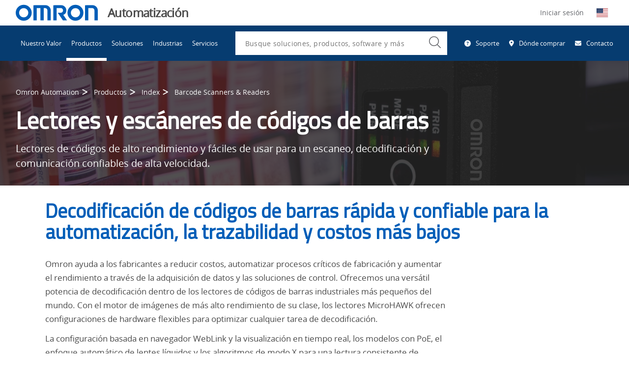

--- FILE ---
content_type: text/html; charset=utf-8
request_url: https://automation.omron.com/es/us/products/families/barcode-readers
body_size: 327827
content:
<!DOCTYPE html>
    <html class="no-js" lang="en">
    <head>
      
  <title data-rh="true">Barcode Scanners &amp; Readers | Omron</title>
  <meta data-rh="true" name="description" content="High-performance barcode readers for fast and reliable industrial barcode scanning, decoding and data transfer, using advanced algorithms for nearly any code."/><meta data-rh="true" name="keywords" content="barcode scanners, barcode readers, imagers, scan engines, DPM readers, traceability, high-speed scanning, decoding, automation, manufacturers, microhawk, weblink, "/><meta data-rh="true" property="og:url" content="https://automation.omron.com/es/us/products/families/barcode-readers"/><meta data-rh="true" property="og:locale" content="es-US"/><meta data-rh="true" property="og:title" content="Omron Barcode Scanners &amp; Readers"/><meta data-rh="true" property="og:type" content="https://automation.omron.com/en/us/products/families/barcode-readers"/><meta data-rh="true" property="og:image" content="https://assets.omron.com/m/bb570f44206a847/webimage-Barcode-Teaser3Performance.jpg"/><meta data-rh="true" property="og:description" content="High-performance barcode readers for fast and reliable industrial barcode scanning, decoding and data transfer, using advanced algorithms for nearly any code."/>
  <meta name="viewport" content="width=device-width, initial-scale=1" />
  <meta name="google-site-verification" content="JzmnlJ1awYU9hAwoIsMVZpRBkO3Wswc2J97tvRiG7tE" />

      
  <link data-chunk="main" rel="preload" as="style" href="/main.css">
<link data-chunk="main" rel="preload" as="script" href="/static/js/runtime~main.3f815c4e.js">
<link data-chunk="main" rel="preload" as="script" href="/static/js/vendor_react.33618333.js">
<link data-chunk="main" rel="preload" as="script" href="/static/js/common_app.d0b8fc3f.js">
<link data-chunk="main" rel="preload" as="script" href="/static/js/main.e4ee51dd.js">
  <link rel="preload" href="https://kit.fontawesome.com/43e3e72ef1.css" crossorigin="anonymous" as="style" importance="low" >

      
    
   <script type="text/javascript">
      function OptanonWrapper() { }
    </script>
    <script src="//cdn.bc0a.com/autopilot/f00000000215366/autopilot_sdk.js" defer></script>
    <script src="https://cdnjs.cloudflare.com/ajax/libs/jspdf/1.3.2/jspdf.min.js" defer></script>
    <script src="//assets.adobedtm.com/7ae85cc798d4/c89bf22a9096/launch-33a6e729cb8f.min.js" defer></script>
    <script>
    (g=>{var h,a,k,p="The Google Maps JavaScript API",c="google",l="importLibrary",q="__ib__",m=document,b=window;b=b[c]||(b[c]={});var d=b.maps||(b.maps={}),r=new Set,e=new URLSearchParams,u=()=>h||(h=new Promise(async(f,n)=>{await (a=m.createElement("script"));e.set("libraries",[...r]+"");for(k in g)e.set(k.replace(/[A-Z]/g,t=>"_"+t[0].toLowerCase()),g[k]);e.set("callback",c+".maps."+q);a.src="https://maps."+c+"apis.com/maps/api/js?"+e;d[q]=f;a.defer="true";a.onerror=()=>h=n(Error(p+" could not load."));a.nonce=m.querySelector("script[nonce]")?.nonce||"";m.head.append(a)}));d[l]?console.warn(p+" only loads once. Ignoring:",g):d[l]=(f,...n)=>r.add(f)&&u().then(()=>d[l](f,...n))})({
      key: "AIzaSyAVqOjhasphsJsMYsxdmv43w9RKF9zaETQ",
      v: "weekly"
    });
  </script>
    <script id="initialData">
      window.__OCEP_INITIAL_DATA__ = {"application":{"loading":false,"status":{"status":200,"statusText":"OK"},"menuActive":false,"footerVisible":false,"polyfillsLoaded":false,"notification":""},"location":{"protocol":"https","host":"automation.omron.com","path":"\u002Fes\u002Fus\u002Fproducts\u002Ffamilies\u002Fbarcode-readers","query":"","url":"https:\u002F\u002Fautomation.omron.com\u002Fes\u002Fus\u002Fproducts\u002Ffamilies\u002Fbarcode-readers","language":"es","country":"us","name":"United States","locale":"es-US"},"geolocation":{"ip":"3.139.60.120","country":"US","countryName":"United States","city":"Columbus","lat":39.99557876586914,"lon":-82.99945831298828,"languages":[{"code":"en","name":"English","native":"English"}]},"context":{"globalization":{"country":"us","language":"es","locale":"es-US"},"channel":0,"businessUnit":0,"request":{"uri":"\u002Fes\u002Fus\u002Fproducts\u002Ffamilies\u002Fbarcode-readers","scheme":"https","queryString":"filters=category%3D%3Dbarcode-readers","routeData":{}}},"global":{"header":{"logo":{"guid":"b240220d-e31e-4377-89f2-0c1a0797711d","contentId":"19797","contractId":"Asset","fragmentId":"19797","uri":"https:\u002F\u002Fassets.omron.com\u002Fm\u002F798afb02d4b1132\u002Foriginal\u002Fomron-logo-blue-on-white-svg.svg","content":{"main":{"uri":"https:\u002F\u002Fassets.omron.com\u002Fm\u002F798afb02d4b1132\u002Foriginal\u002Fomron-logo-blue-on-white-svg.svg","type":"image","fileSize":"1.09KB","fileExtension":"svg","derivatives":{"preview":"https:\u002F\u002Fassets.omron.com\u002Fm\u002F798afb02d4b1132\u002Fwebimage-omron-logo-blue-on-white-svg.jpg","landscape-xl":"https:\u002F\u002Fassets.omron.com\u002Fm\u002F798afb02d4b1132\u002FLandscape_XL-omron-logo-blue-on-white-svg.jpg","landscape-l":"https:\u002F\u002Fassets.omron.com\u002Fm\u002F798afb02d4b1132\u002FLandscape_L-omron-logo-blue-on-white-svg.jpg","landscape-m":"https:\u002F\u002Fassets.omron.com\u002Fm\u002F798afb02d4b1132\u002FLandscape_M-omron-logo-blue-on-white-svg.jpg","landscape-s":"https:\u002F\u002Fassets.omron.com\u002Fm\u002F798afb02d4b1132\u002FLandscape_S-omron-logo-blue-on-white-svg.jpg","portrait-m":"https:\u002F\u002Fassets.omron.com\u002Fm\u002F798afb02d4b1132\u002FPortrait_M-omron-logo-blue-on-white-svg.jpg","portrait-s":"https:\u002F\u002Fassets.omron.com\u002Fm\u002F798afb02d4b1132\u002FPortrait_S-omron-logo-blue-on-white-svg.jpg","square-m":"https:\u002F\u002Fassets.omron.com\u002Fm\u002F798afb02d4b1132\u002FSquare_M-omron-logo-blue-on-white-svg.jpg","square-s":"https:\u002F\u002Fassets.omron.com\u002Fm\u002F798afb02d4b1132\u002FSquare_S-omron-logo-blue-on-white-svg.jpg"}},"external":{"description":"","filesize":"1117","derivatives":"[mini, https:\u002F\u002Fassets.omron.com\u002Fm\u002F798afb02d4b1132\u002Fmini-omron-logo-blue-on-white-svg.jpg]\r\n[webimage, https:\u002F\u002Fassets.omron.com\u002Fm\u002F798afb02d4b1132\u002Fwebimage-omron-logo-blue-on-white-svg.jpg]\r\n[thul, https:\u002F\u002Fassets.omron.com\u002Fm\u002F798afb02d4b1132\u002Fthul-omron-logo-blue-on-white-svg.jpg]","copyright":"","extension":"svg","original":"https:\u002F\u002Fassets.omron.com\u002Fm\u002F798afb02d4b1132\u002Foriginal\u002Fomron-logo-blue-on-white-svg.svg","property_displayTitle":"omron-logo-blue-on-white.svg","name":"omron-logo-blue-on-white.svg","datePublished":"2021-10-12T21:32:11Z","id":"FA73F37F-AD01-4427-AECC36EC2D03482E","height":"63","width":"323","type":"image","mini":"https:\u002F\u002Fassets.omron.com\u002Fm\u002F798afb02d4b1132\u002Fmini-omron-logo-blue-on-white-svg.jpg","thul":"https:\u002F\u002Fassets.omron.com\u002Fm\u002F798afb02d4b1132\u002Fthul-omron-logo-blue-on-white-svg.jpg"},"metadata":{"title":"omron-logo-blue-on-white.svg","tags":[],"publishedDate":"2021-10-12T21:32:11Z","userGroups":[],"url":"https:\u002F\u002Fassets.omron.com\u002Fm\u002F798afb02d4b1132\u002Foriginal\u002Fomron-logo-blue-on-white-svg.svg","type":"image","extension":"svg","id":"FA73F37F-AD01-4427-AECC36EC2D03482E"}},"template":{},"conditionGroups":[]},"businessUnit":"Automatización","utilityLinks":[{"text":"Soporte","icon":{"key":"fa-solid fa-circle-question","value":"Question Circle","description":"","children":[],"content":{}},"showOnSKUPages":[],"link":"\u002Fes\u002Fus\u002Fsupport\u002F","isExternal":false},{"text":"Dónde comprar","icon":{"key":"fa-solid fa-location-dot","value":"Map Marker Alt","description":"","children":[],"content":{}},"showOnSKUPages":[],"link":"\u002Fes\u002Fus\u002Fwhere-to-buy","isExternal":false},{"text":"Contacto","icon":{"key":"fa-solid fa-envelope","value":"Envelope","description":"","children":[],"content":{}},"showOnSKUPages":[],"link":"\u002Fes\u002Fus\u002Fcontact-us","isExternal":false}],"dashboardLink":{"text":"OmronNow","icon":{"key":"fa-solid fa-user","value":"User","description":"","children":[],"content":{}},"showOnSKUPages":[],"link":"\u002Fes\u002Fus\u002Fomronnow\u002F","isExternal":false},"socialLinks":[{"text":"Twitter","link":"https:\u002F\u002Ftwitter.com\u002FOmronAutomation","externalURL":"","anchor":null,"links":null,"isExternal":true,"icon":{"key":"fa-brands fa-x-twitter","value":"Twitter"}},{"text":"Facebook","link":"https:\u002F\u002Fwww.facebook.com\u002FOmronAutomationAmericas","externalURL":"","anchor":null,"links":null,"isExternal":true,"icon":{"key":"fa-brands fa-square-facebook","value":"Facebook"}},{"text":"LinkedIn","link":"https:\u002F\u002Fwww.linkedin.com\u002Fcompany\u002Fomron-automation-americas","externalURL":"","anchor":null,"links":null,"isExternal":true,"icon":{"key":"fa-brands fa-linkedin","value":"LinkedIn"}},{"text":"YouTube","link":"https:\u002F\u002Fwww.youtube.com\u002Fuser\u002FOmronAutomationTech","externalURL":"","anchor":null,"links":null,"isExternal":true,"icon":{"key":"fa-brands fa-youtube","value":"YouTube"}},{"text":"Instagram","link":"https:\u002F\u002Fwww.instagram.com\u002Fomronautomation","externalURL":"","anchor":null,"links":null,"isExternal":true,"icon":{"key":"fa-brands fa-instagram","value":"Instagram"}}]},"searchPromo":{"guid":"db736d51-4c1e-4352-a03e-89fe5194bddc","contentId":"1914","contractId":"SearchPromo","fragmentId":"1914","uri":null,"content":{"main":{"title":"¿Qué está buscando?","search":{"guid":"7b78bd0a-13a6-4753-890a-1356f1e3662a","contentId":"1338","contractId":"Search","fragmentId":"1338","uri":"\u002Fes\u002Fus\u002Fsearch","content":{"main":{"noResultsTitle":"No se encontraron resultados para esa búsqueda.","noResultsDescription":"Intente una o más de las siguientes opciones:\r\n\r\n\r\n- Compruebe la ortografía e inténtelo nuevamente\r\n- Intente ingresar otro término de búsqueda similar, pero diferente\r\n- Procure que sus términos de búsqueda sean simples\r\n- Intente ajustar las facetas o filtros","types":[],"pageSize":10,"articleCategories":[],"assetCategories":[],"eventCategories":[],"generalCategories":[],"locationCategories":[],"productCategories":[],"trainingCategories":[],"tags":[],"queryPlaceholder":"Busque soluciones, productos, software y más","locationPlaceholder":"Busque por ciudad, estado o código postal","hiddenFacets":[],"aiSearchResultLimitInWords":0},"metadata":{"showQuery":"true"}},"template":{},"conditionGroups":[]},"action":{"text":"Buscar","link":"\u002Fes\u002Fus\u002Fsearch?pageSize=10","externalURL":"","anchor":null,"links":null,"isExternal":false,"icon":null},"seed":{"query":null,"location":null,"exclude":[],"include":[],"excludeFacets":[],"filters":{"type":[],"category":[],"tags":[]},"page":1,"pageSize":10,"bypassFeaturesToExpediteResults":false,"sortBy":0},"suggest":{"prefix":null,"type":[],"includeSource":false,"size":5}}},"template":{},"conditionGroups":[]},"navigation":[{"guid":"0cb8323c-d8aa-482d-93f1-39ac2af8e4c8","contentId":"20704","contractId":"NavigationItem","fragmentId":"20704","uri":null,"content":{"main":{"text":"Nuestro Valor","links":[],"isProductNav":"false","link":"\u002Fes\u002Fus\u002Four-value\u002F","isExternal":false,"isActive":false}},"template":{},"conditionGroups":[]},{"guid":"4ebeeaa9-58ec-47d0-aeb0-47f8d249ceb9","contentId":"247","contractId":"NavigationItem","fragmentId":"247","uri":null,"content":{"main":{"text":"Productos","description":"Nuestra diversa cartera de productos proporciona la máxima seguridad para el operador y sirve para mejorar el bienestar en el lugar de trabajo y en la vida diaria.","promo":{"guid":"8a6dcc1b-8c94-4d1e-889c-a7929ce245aa","contentId":"19834","contractId":"Hero","fragmentId":"19834","uri":null,"content":{"main":{"title":"Onset por Omron","description":"¿Necesita ayuda para encontrar el producto correcto? Onset permite buscar, fijar precios y organizar productos por proyecto.","links":[{"showOnSKUPages":[],"link":"https:\u002F\u002Fomronsolutions.com\u002FAccount\u002FLogin2?ReturnUrl=%2F","isExternal":true}],"background":{"guid":"35307698-a084-4a7f-886f-1dd3049a4643","contentId":"20038","contractId":"Asset","fragmentId":"20038","uri":"https:\u002F\u002Fassets.omron.com\u002Fm\u002F68e1eba58568480\u002Fwebimage-onset-logo-only.jpg","content":{"main":{"uri":"https:\u002F\u002Fassets.omron.com\u002Fm\u002F68e1eba58568480\u002Fwebimage-onset-logo-only.jpg","type":"image","fileSize":"31.08KB","fileExtension":"jpg","derivatives":{"preview":"https:\u002F\u002Fassets.omron.com\u002Fm\u002F68e1eba58568480\u002Fwebimage-onset-logo-only.jpg","landscape-xl":"https:\u002F\u002Fassets.omron.com\u002Fm\u002F68e1eba58568480\u002FLandscape_XL-onset-logo-only.jpg","landscape-l":"https:\u002F\u002Fassets.omron.com\u002Fm\u002F68e1eba58568480\u002FLandscape_L-onset-logo-only.jpg","landscape-m":"https:\u002F\u002Fassets.omron.com\u002Fm\u002F68e1eba58568480\u002FLandscape_M-onset-logo-only.jpg","landscape-s":"https:\u002F\u002Fassets.omron.com\u002Fm\u002F68e1eba58568480\u002FLandscape_S-onset-logo-only.jpg","portrait-m":"https:\u002F\u002Fassets.omron.com\u002Fm\u002F68e1eba58568480\u002FPortrait_M-onset-logo-only.jpg","portrait-s":"https:\u002F\u002Fassets.omron.com\u002Fm\u002F68e1eba58568480\u002FPortrait_S-onset-logo-only.jpg","square-m":"https:\u002F\u002Fassets.omron.com\u002Fm\u002F68e1eba58568480\u002FSquare_M-onset-logo-only.jpg","square-s":"https:\u002F\u002Fassets.omron.com\u002Fm\u002F68e1eba58568480\u002FSquare_S-onset-logo-only.jpg"}},"external":{"description":"","filesize":"31825","derivatives":"[mini, https:\u002F\u002Fassets.omron.com\u002Fm\u002F68e1eba58568480\u002Fmini-onset-logo-only.jpg]\r\n[webimage, https:\u002F\u002Fassets.omron.com\u002Fm\u002F68e1eba58568480\u002Fwebimage-onset-logo-only.jpg]\r\n[thul, https:\u002F\u002Fassets.omron.com\u002Fm\u002F68e1eba58568480\u002Fthul-onset-logo-only.jpg]","copyright":"","extension":"jpg","original":"https:\u002F\u002Fassets.omron.com\u002Fm\u002F68e1eba58568480\u002Foriginal\u002Fonset-logo-only.jpg","property_displayTitle":"onset-logo-only","name":"onset-logo-only","datePublished":"2021-11-23T12:44:32Z","id":"10FD0D32-2615-4DDE-829B37FA3D83158C","height":"105","width":"296","type":"image","mini":"https:\u002F\u002Fassets.omron.com\u002Fm\u002F68e1eba58568480\u002Fmini-onset-logo-only.jpg","thul":"https:\u002F\u002Fassets.omron.com\u002Fm\u002F68e1eba58568480\u002Fthul-onset-logo-only.jpg"},"metadata":{"title":"onset-logo-only","tags":[],"publishedDate":"2021-11-23T12:44:32Z","userGroups":[],"url":"https:\u002F\u002Fassets.omron.com\u002Fm\u002F68e1eba58568480\u002Foriginal\u002Fonset-logo-only.jpg","type":"image","extension":"jpg","id":"10FD0D32-2615-4DDE-829B37FA3D83158C"}},"template":{},"conditionGroups":[]}},"metadata":{"tags":[]}},"template":{},"conditionGroups":[]},"links":[{"text":"Sistemas de automatización","link":"\u002Fes\u002Fus\u002Fproducts\u002Fcategory\u002Fautomation-systems","externalURL":"","links":[{"text":"Controladores de automatización de máquinas","link":"\u002Fes\u002Fus\u002Fproducts\u002Ffamilies\u002Fmachine-automation-controllers","externalURL":"","links":[],"isExternal":false},{"text":"Controladores lógicos programables","link":"\u002Fes\u002Fus\u002Fproducts\u002Ffamilies\u002Fprogrammable-logic-controllers","externalURL":"","links":[],"isExternal":false},{"text":"Interfaz entre humano y máquina","link":"\u002Fes\u002Fus\u002Fproducts\u002Ffamilies\u002Fhuman-machine-interface","externalURL":"","links":[],"isExternal":false},{"text":"Dispositivos perimetrales","link":"\u002Fes\u002Fus\u002Fproducts\u002Ffamilies\u002Fedge-devices","externalURL":"","links":[],"isExternal":false},{"text":"PC Industrial","link":"\u002Fes\u002Fus\u002Fproducts\u002Ffamilies\u002Findustrial-pc","externalURL":"","links":[],"isExternal":false},{"text":"E\u002FS remota","link":"\u002Fes\u002Fus\u002Fproducts\u002Ffamilies\u002Fremote-io","externalURL":"","links":[],"isExternal":false},{"text":"Redes y conmutación","link":"\u002Fes\u002Fus\u002Fproducts\u002Ffamilies\u002Fnetworks-switching","externalURL":"","links":[],"isExternal":false}],"isExternal":false},{"text":"Productos para paneles de control industrial","link":"\u002Fes\u002Fus\u002Fproducts\u002Fcategory\u002Findustrial-control-panel-products","externalURL":"","links":[{"text":"Componentes de conmutación","link":"\u002Fes\u002Fus\u002Fproducts\u002Fcategory\u002Fswitching-components","externalURL":"","links":[{"text":"Interruptores de botón e indicadores","link":"\u002Fes\u002Fus\u002Fproducts\u002Ffamilies\u002Fpushbutton-switches","externalURL":"","links":[],"isExternal":false},{"text":"Interruptores pulsadores inalámbricos","link":"\u002Fes\u002Fus\u002Fproducts\u002Ffamilies\u002Fwireless-pushbutton-switches","externalURL":"","links":[],"isExternal":false},{"text":"Relés electromecánicos","link":"\u002Fes\u002Fus\u002Fproducts\u002Ffamilies\u002Felectromechanical-relays","externalURL":"","links":[],"isExternal":false},{"text":"Productos de monitoreo","link":"\u002Fes\u002Fus\u002Fproducts\u002Ffamilies\u002Fmonitoring-products","externalURL":"","links":[],"isExternal":false},{"text":"Relés de estado sólido","link":"\u002Fes\u002Fus\u002Fproducts\u002Ffamilies\u002Fsolid-state-relays","externalURL":"","links":[],"isExternal":false},{"text":"Equipo de conmutación de baja tensión","link":"\u002Fes\u002Fus\u002Fproducts\u002Ffamilies\u002Flow-voltage-switchgears","externalURL":"","links":[],"isExternal":false},{"text":"Bloques de terminales","link":"\u002Fes\u002Fus\u002Fproducts\u002Ffamilies\u002Fterminal-blocks","externalURL":"","links":[],"isExternal":false},{"text":"Interruptores de límite e interruptores básicos","link":"\u002Fes\u002Fus\u002Fproducts\u002Ffamilies\u002Flimit-switches-and-basic-switches","externalURL":"","links":[],"isExternal":false}],"isExternal":false},{"text":"Componentes de control","link":"\u002Fes\u002Fus\u002Fproducts\u002Fcategory\u002Fcontrol-components","externalURL":"","links":[{"text":"Fuentes de alimentación","link":"\u002Fes\u002Fus\u002Fproducts\u002Ffamilies\u002Fpower-supplies","externalURL":"","links":[],"isExternal":false},{"text":"Controladores de temperatura","link":"\u002Fes\u002Fus\u002Fproducts\u002Ffamilies\u002Ftemperature-controllers","externalURL":"","links":[],"isExternal":false},{"text":"Temporizadores","link":"\u002Fes\u002Fus\u002Fproducts\u002Ffamilies\u002Ftimers","externalURL":"","links":[],"isExternal":false},{"text":"Contadores","link":"\u002Fes\u002Fus\u002Fproducts\u002Ffamilies\u002Fcounters","externalURL":"","links":[],"isExternal":false},{"text":"Medidores de panel digital","link":"\u002Fes\u002Fus\u002Fproducts\u002Ffamilies\u002Fdigital-panel-meters","externalURL":"","links":[],"isExternal":false},{"text":"Relés programables","link":"\u002Fes\u002Fus\u002Fproducts\u002Ffamilies\u002Fprogrammable-relays","externalURL":"","links":[],"isExternal":false},{"text":"Dispositivos de monitoreo de energía","link":"\u002Fes\u002Fus\u002Fproducts\u002Ffamilies\u002Fenergy-monitoring-devices","externalURL":"","links":[],"isExternal":false}],"isExternal":false}],"isExternal":false},{"text":"IO-Link","link":"\u002Fes\u002Fus\u002Fproducts\u002Fcategory\u002Fio-link","externalURL":"","links":[{"text":"Fotoeléctrica","link":"\u002Fes\u002Fus\u002Fproducts\u002Ffamilies\u002Fphotoelectric","externalURL":"","links":[],"isExternal":false},{"text":"Maestras","link":"\u002Fes\u002Fus\u002Fproducts\u002Ffamilies\u002Fmasters","externalURL":"","links":[],"isExternal":false},{"text":"Marca de color","link":"\u002Fes\u002Fus\u002Fproducts\u002Ffamilies\u002Fcolor-mark","externalURL":"","links":[],"isExternal":false},{"text":"Proximidad","link":"\u002Fes\u002Fus\u002Fproducts\u002Ffamilies\u002Fproximity","externalURL":"","links":[],"isExternal":false}],"isExternal":false},{"text":"Tecnología de seguridad de las máquinas","link":"\u002Fes\u002Fus\u002Fproducts\u002Fcategory\u002Fsafety","externalURL":"","links":[{"text":"Dispositivos lógicos de seguridad: controladores","link":"\u002Fes\u002Fus\u002Fproducts\u002Ffamilies\u002Fsafety-logic-devices-controllers","externalURL":"","links":[],"isExternal":false},{"text":"Cortinas de luz de seguridad","link":"\u002Fes\u002Fus\u002Fproducts\u002Ffamilies\u002Fsafety-light-curtains","externalURL":"","links":[],"isExternal":false},{"text":"Escáneres láser de seguridad","link":"\u002Fes\u002Fus\u002Fproducts\u002Ffamilies\u002Fsafety-laser-scanners","externalURL":"","links":[],"isExternal":false},{"text":"Interruptores de puertas de interbloqueo de seguridad","link":"\u002Fes\u002Fus\u002Fproducts\u002Ffamilies\u002Fsafety-interlock-door-switches","externalURL":"","links":[],"isExternal":false},{"text":"Interruptor de límite de seguridad","link":"\u002Fes\u002Fus\u002Fproducts\u002Ffamilies\u002Fsafety-limit-switch","externalURL":"","links":[],"isExternal":false},{"text":"Controles de seguridad del operador","link":"\u002Fes\u002Fus\u002Fproducts\u002Ffamilies\u002Fsafety-operator-controls","externalURL":"","links":[],"isExternal":false},{"text":"Interruptores de parada de emergencia","link":"\u002Fes\u002Fus\u002Fproducts\u002Ffamilies\u002Femergency-stop-switches","externalURL":"","links":[],"isExternal":false},{"text":"Interruptores de parada de emergencia por cable","link":"\u002Fes\u002Fus\u002Fproducts\u002Ffamilies\u002Femergency-rope-pull-switches","externalURL":"","links":[],"isExternal":false},{"text":"Dispositivos lógicos de seguridad: relés","link":"\u002Fes\u002Fus\u002Fproducts\u002Ffamilies\u002Fsafety-logic-devices-relays","externalURL":"","links":[],"isExternal":false},{"text":"Salidas de seguridad","link":"\u002Fes\u002Fus\u002Fproducts\u002Ffamilies\u002Fsafety-outputs","externalURL":"","links":[],"isExternal":false}],"isExternal":false},{"text":"Visión artificial","link":"\u002Fes\u002Fus\u002Fproducts\u002Fcategory\u002Fmachine-vision","externalURL":"","links":[{"text":"Cámaras inteligentes\u002FSensores Vision","link":"\u002Fes\u002Fus\u002Fproducts\u002Ffamilies\u002Fsmart-cameras-vision-sensors","externalURL":"","links":[],"isExternal":false},{"text":"Sistemas de visión","link":"\u002Fes\u002Fus\u002Fproducts\u002Ffamilies\u002Fvision-systems","externalURL":"","links":[],"isExternal":false},{"text":"Visión basada en PC","link":"\u002Fes\u002Fus\u002Fproducts\u002Ffamilies\u002Fpc-based-vision","externalURL":"","links":[],"isExternal":false},{"text":"Cámaras industriales","link":"\u002Fes\u002Fus\u002Fproducts\u002Ffamilies\u002Findustrial-cameras","externalURL":"","links":[],"isExternal":false},{"text":"Software de visión artificial","link":"\u002Fes\u002Fus\u002Fproducts\u002Ffamilies\u002Fmachine-vision-software","externalURL":"","links":[],"isExternal":false}],"isExternal":false},{"text":"Controladores PMAC","link":"\u002Fes\u002Fus\u002Fproducts\u002Fcategory\u002Fpmac-controllers","externalURL":"","links":[{"text":"CPU de controladores PMAC","link":"\u002Fes\u002Fus\u002Fproducts\u002Ffamilies\u002Fpmac-controllers-cpus","externalURL":"","links":[],"isExternal":false},{"text":"Módulos de ejes y retroalimentación de PMAC","link":"\u002Fes\u002Fus\u002Fproducts\u002Ffamilies\u002Faxis-and-feedback-modules","externalURL":"","links":[],"isExternal":false},{"text":"Módulos de entrada\u002Fsalida (E\u002FS) PMAC ","link":"\u002Fes\u002Fus\u002Fproducts\u002Ffamilies\u002Fio-modules","externalURL":"","links":[],"isExternal":false},{"text":"Módulos de accesorios PMAC","link":"\u002Fes\u002Fus\u002Fproducts\u002Ffamilies\u002Fpmac-accessories-modules","externalURL":"","links":[],"isExternal":false},{"text":"Bloque de PMAC todo en uno","link":"\u002Fes\u002Fus\u002Fproducts\u002Ffamilies\u002Fpmac-brick","externalURL":"","links":[],"isExternal":false},{"text":"Software del controlador PMAC","link":"\u002Fes\u002Fus\u002Fproducts\u002Ffamilies\u002Fpmac-software","externalURL":"","links":[],"isExternal":false}],"isExternal":false},{"text":"Robótica","link":"\u002Fes\u002Fus\u002Fproducts\u002Ffamilies\u002Frobotics","externalURL":"","links":[],"isExternal":false},{"text":"Detección","link":"\u002Fes\u002Fus\u002Fproducts\u002Fcategory\u002Fsensing","externalURL":"","links":[{"text":"Sensores de proximidad","link":"\u002Fes\u002Fus\u002Fproducts\u002Ffamilies\u002Fproximity-sensors","externalURL":"","links":[],"isExternal":false},{"text":"Sensores fotoeléctricos","link":"\u002Fes\u002Fus\u002Fproducts\u002Ffamilies\u002Fphotoelectric-sensors","externalURL":"","links":[],"isExternal":false},{"text":"Sensores y amplificadores de fibra óptica","link":"\u002Fes\u002Fus\u002Fproducts\u002Ffamilies\u002Ffiber-optic-sensors-and-amplifiers","externalURL":"","links":[],"isExternal":false},{"text":"Sensores de medición","link":"\u002Fes\u002Fus\u002Fproducts\u002Ffamilies\u002Fmeasurement-sensors","externalURL":"","links":[],"isExternal":false},{"text":"Conectores y cables","link":"\u002Fes\u002Fus\u002Fproducts\u002Ffamilies\u002Fconnectors-and-cordsets","externalURL":"","links":[],"isExternal":false},{"text":"Codificadores rotatorios","link":"\u002Fes\u002Fus\u002Fproducts\u002Ffamilies\u002Frotary-encoders","externalURL":"","links":[],"isExternal":false},{"text":"Sensores ultrasónicos","link":"\u002Fes\u002Fus\u002Fproducts\u002Ffamilies\u002Fultrasonic-sensors","externalURL":"","links":[],"isExternal":false}],"isExternal":false},{"text":"Servos e inversores","link":"\u002Fes\u002Fus\u002Fproducts\u002Fcategory\u002Fservos-and-inverters","externalURL":"","links":[{"text":"Servomandos y motores EtherCAT","link":"\u002Fes\u002Fus\u002Fproducts\u002Ffamilies\u002Fethercat-servo-motors-and-drives","externalURL":"","links":[],"isExternal":false},{"text":"Servomandos y motores con clasificación de seguridad","link":"\u002Fes\u002Fus\u002Fproducts\u002Ffamilies\u002Fsafety-rated-servo-motors-and-drives","externalURL":"","links":[],"isExternal":false},{"text":"Servoamplificadores PWM","link":"\u002Fes\u002Fus\u002Fproducts\u002Ffamilies\u002Fservo-amplifiers","externalURL":"","links":[],"isExternal":false},{"text":"Soluciones de servomotores y mandos lineales","link":"\u002Fes\u002Fus\u002Fproducts\u002Ffamilies\u002Flinear-servo-motors-and-drives","externalURL":"","links":[],"isExternal":false},{"text":"Inversores de bucle abierto y cerrado (VFD)","link":"\u002Fes\u002Fus\u002Fproducts\u002Ffamilies\u002Fopen-close-loop-inverters","externalURL":"","links":[],"isExternal":false}],"isExternal":false},{"text":"Software","link":"\u002Fes\u002Fus\u002Fproducts\u002Ffamilies\u002Fsoftware","externalURL":"","links":[],"isExternal":false},{"text":"SPI  |  AOI  |  AXI","link":"\u002Fes\u002Fus\u002Fproducts\u002Fcategory\u002Fautomated-inspection","externalURL":"","links":[{"text":"3D SPI","link":"\u002Fes\u002Fus\u002Fproducts\u002Ffamilies\u002Finline-pcb-inspection-systems","externalURL":"","links":[],"isExternal":false},{"text":"3D AOI","link":"\u002Fes\u002Fus\u002Fproducts\u002Ffamilies\u002F3d-aoi","externalURL":"","links":[],"isExternal":false},{"text":"3D CT AXI","link":"\u002Fes\u002Fus\u002Fproducts\u002Ffamilies\u002Finline-xray-automated-inspection","externalURL":"","links":[],"isExternal":false},{"text":"Mejora del proceso","link":"\u002Fes\u002Fus\u002Fproducts\u002Ffamilies\u002Finspection-software","externalURL":"","links":[],"isExternal":false},{"text":"Estación de verificación en 3D","link":"\u002Fes\u002Fus\u002Fproducts\u002Ffamilies\u002F3d-verification-station","externalURL":"","links":[],"isExternal":false},{"text":"AVI","link":"\u002Fes\u002Fus\u002Fproducts\u002Ffamilies\u002Fdimensional-and-visual-inspection","externalURL":"","links":[],"isExternal":false}],"isExternal":false},{"text":"Tecnologías de trazabilidad","link":"\u002Fes\u002Fus\u002Fproducts\u002Fcategory\u002Ftraceability-technologies","externalURL":"","links":[{"text":"Lectores portátiles de códigos de barras","link":"\u002Fes\u002Fus\u002Fproducts\u002Ffamilies\u002Fhandheld-barcode-readers","externalURL":"","links":[],"isExternal":false},{"text":"Lectores de códigos de barras de montaje fijo","link":"\u002Fes\u002Fus\u002Fproducts\u002Ffamilies\u002Ffixed-mount-barcode-readers","externalURL":"","links":[],"isExternal":false},{"text":"Verificadores de códigos de barras","link":"\u002Fes\u002Fus\u002Fproducts\u002Ffamilies\u002Fverification-and-print-quality-inspection-solutions","externalURL":"","links":[],"isExternal":false},{"text":"Soluciones RFID","link":"\u002Fes\u002Fus\u002Fproducts\u002Ffamilies\u002Frfid-solutions","externalURL":"","links":[],"isExternal":false}],"isExternal":false},{"text":"Productos Descontinuados","link":"\u002Fes\u002Fus\u002Fproducts\u002Ffamilies\u002Fdiscontinued-products","externalURL":"","links":[],"isExternal":false}],"isProductNav":"true","link":"\u002Fes\u002Fus\u002Fproducts\u002F","isExternal":false,"isActive":true}},"template":{},"conditionGroups":[]},{"guid":"518a48b5-9b38-4825-b5b2-56022172471e","contentId":"248","contractId":"NavigationItem","fragmentId":"248","uri":null,"content":{"main":{"text":"Soluciones","description":"Nuestras soluciones integrales para la industria están diseñadas con el fin de que sus máquinas sean más inteligentes, rápidas, flexibles y confiables.","promo":{"guid":"74947f9c-ca59-42e5-995f-7f88d0fab52e","contentId":"19756","contractId":"Hero","fragmentId":"19756","uri":null,"content":{"main":{"title":"Solución robótica integrada que acelera el embolsado de pimientos","description":"Omron y un socio crearon una solución de paquete único innovadora para la industria de invernaderos.","links":[{"showOnSKUPages":[],"link":"\u002Fes\u002Fus\u002Fsolutions\u002Fsuccess-stories\u002Fbartel-machine","isExternal":false}],"background":{"guid":"3a8ba272-bcc9-49b8-b1fe-c20bbc4b1fe3","contentId":"19288","contractId":"Asset","fragmentId":"19288","uri":"https:\u002F\u002Fassets.omron.com\u002Fm\u002Fc2d94fe8776ec3c\u002Fwebimage-bartel-success-story-400-x-400.png","content":{"main":{"uri":"https:\u002F\u002Fassets.omron.com\u002Fm\u002Fc2d94fe8776ec3c\u002Fwebimage-bartel-success-story-400-x-400.png","type":"image","fileSize":"217.59KB","fileExtension":"png","derivatives":{"preview":"https:\u002F\u002Fassets.omron.com\u002Fm\u002Fc2d94fe8776ec3c\u002Fwebimage-bartel-success-story-400-x-400.png","landscape-xl":"https:\u002F\u002Fassets.omron.com\u002Fm\u002Fc2d94fe8776ec3c\u002FLandscape_XL-bartel-success-story-400-x-400.png","landscape-l":"https:\u002F\u002Fassets.omron.com\u002Fm\u002Fc2d94fe8776ec3c\u002FLandscape_L-bartel-success-story-400-x-400.png","landscape-m":"https:\u002F\u002Fassets.omron.com\u002Fm\u002Fc2d94fe8776ec3c\u002FLandscape_M-bartel-success-story-400-x-400.png","landscape-s":"https:\u002F\u002Fassets.omron.com\u002Fm\u002Fc2d94fe8776ec3c\u002FLandscape_S-bartel-success-story-400-x-400.png","portrait-m":"https:\u002F\u002Fassets.omron.com\u002Fm\u002Fc2d94fe8776ec3c\u002FPortrait_M-bartel-success-story-400-x-400.png","portrait-s":"https:\u002F\u002Fassets.omron.com\u002Fm\u002Fc2d94fe8776ec3c\u002FPortrait_S-bartel-success-story-400-x-400.png","square-m":"https:\u002F\u002Fassets.omron.com\u002Fm\u002Fc2d94fe8776ec3c\u002FSquare_M-bartel-success-story-400-x-400.png","square-s":"https:\u002F\u002Fassets.omron.com\u002Fm\u002Fc2d94fe8776ec3c\u002FSquare_S-bartel-success-story-400-x-400.png"}},"external":{"description":"","filesize":"222812","derivatives":"[mini, https:\u002F\u002Fassets.omron.com\u002Fm\u002Fc2d94fe8776ec3c\u002Fmini-bartel-success-story-400-x-400.png]\r\n[webimage, https:\u002F\u002Fassets.omron.com\u002Fm\u002Fc2d94fe8776ec3c\u002Fwebimage-bartel-success-story-400-x-400.png]\r\n[Landscape_XL_png, https:\u002F\u002Fassets.omron.com\u002Fm\u002Fc2d94fe8776ec3c\u002FLandscape_XL_png-bartel-success-story-400-x-400.png]\r\n[Landscape_L_png, https:\u002F\u002Fassets.omron.com\u002Fm\u002Fc2d94fe8776ec3c\u002FLandscape_L_png-bartel-success-story-400-x-400.png]\r\n[Landscape_S_png, https:\u002F\u002Fassets.omron.com\u002Fm\u002Fc2d94fe8776ec3c\u002FLandscape_S_png-bartel-success-story-400-x-400.png]\r\n[Square_M_png, https:\u002F\u002Fassets.omron.com\u002Fm\u002Fc2d94fe8776ec3c\u002FSquare_M_png-bartel-success-story-400-x-400.png]\r\n[Landscape_M_png, https:\u002F\u002Fassets.omron.com\u002Fm\u002Fc2d94fe8776ec3c\u002FLandscape_M_png-bartel-success-story-400-x-400.png]\r\n[Portrait_S_png, https:\u002F\u002Fassets.omron.com\u002Fm\u002Fc2d94fe8776ec3c\u002FPortrait_S_png-bartel-success-story-400-x-400.png]\r\n[Portrait_M_png, https:\u002F\u002Fassets.omron.com\u002Fm\u002Fc2d94fe8776ec3c\u002FPortrait_M_png-bartel-success-story-400-x-400.png]\r\n[Square_S_png, https:\u002F\u002Fassets.omron.com\u002Fm\u002Fc2d94fe8776ec3c\u002FSquare_S_png-bartel-success-story-400-x-400.png]\r\n[thul, https:\u002F\u002Fassets.omron.com\u002Fm\u002Fc2d94fe8776ec3c\u002Fthul-bartel-success-story-400-x-400.png]","copyright":"","extension":"png","original":"https:\u002F\u002Fassets.omron.com\u002Fm\u002Fc2d94fe8776ec3c\u002Foriginal\u002Fbartel-success-story-400-x-400.png","property_displayTitle":"bartel-success-story-400 x 400","name":"bartel-success-story-400 x 400","datePublished":"2021-09-21T05:00:00Z","id":"3B765801-A147-4D77-951B97FEA5E26DB2","height":"1667","width":"1667","type":"image","mini":"https:\u002F\u002Fassets.omron.com\u002Fm\u002Fc2d94fe8776ec3c\u002Fmini-bartel-success-story-400-x-400.png","thul":"https:\u002F\u002Fassets.omron.com\u002Fm\u002Fc2d94fe8776ec3c\u002Fthul-bartel-success-story-400-x-400.png"},"metadata":{"title":"bartel-success-story-400 x 400","tags":[],"publishedDate":"2021-09-21T05:00:00Z","userGroups":[],"url":"https:\u002F\u002Fassets.omron.com\u002Fm\u002Fc2d94fe8776ec3c\u002Foriginal\u002Fbartel-success-story-400-x-400.png","type":"image","extension":"png","id":"3B765801-A147-4D77-951B97FEA5E26DB2"}},"template":{},"conditionGroups":[]}},"metadata":{"tags":[]}},"template":{},"conditionGroups":[]},"promoCta1":{"ctaTitle":"Todas las historias de éxito","ctaLink":{"showOnSKUPages":[],"link":"\u002Fes\u002Fus\u002Fsolutions\u002Fsuccess-stories\u002F","isExternal":false}},"promo2":{"guid":"a101da69-6986-40f5-85df-a553e38ba4d6","contentId":"19757","contractId":"Hero","fragmentId":"19757","uri":null,"content":{"main":{"title":"Subir el nivel en los paquetes flexibles","description":"Así es cómo se aprovecha al máximo una estrategia que apoya la eficiencia, la variedad y la sostenibilidad","links":[{"showOnSKUPages":[],"link":"","isExternal":false}],"background":{"guid":"9da21729-8e36-4ca5-814a-8ac3d23dc3df","contentId":"19921","contractId":"Asset","fragmentId":"19921","uri":"https:\u002F\u002Fassets.omron.com\u002Fm\u002Fc5b70b43332c146\u002Fwebimage-60f1b6e5-3c61-4ff4-b564-0368db630376.jpg","content":{"main":{"uri":"https:\u002F\u002Fassets.omron.com\u002Fm\u002Fc5b70b43332c146\u002Fwebimage-60f1b6e5-3c61-4ff4-b564-0368db630376.jpg","type":"image","fileSize":"62.42KB","fileExtension":"jpg","derivatives":{"preview":"https:\u002F\u002Fassets.omron.com\u002Fm\u002Fc5b70b43332c146\u002Fwebimage-60f1b6e5-3c61-4ff4-b564-0368db630376.jpg","landscape-xl":"https:\u002F\u002Fassets.omron.com\u002Fm\u002Fc5b70b43332c146\u002FLandscape_XL-60f1b6e5-3c61-4ff4-b564-0368db630376.jpg","landscape-l":"https:\u002F\u002Fassets.omron.com\u002Fm\u002Fc5b70b43332c146\u002FLandscape_L-60f1b6e5-3c61-4ff4-b564-0368db630376.jpg","landscape-m":"https:\u002F\u002Fassets.omron.com\u002Fm\u002Fc5b70b43332c146\u002FLandscape_M-60f1b6e5-3c61-4ff4-b564-0368db630376.jpg","landscape-s":"https:\u002F\u002Fassets.omron.com\u002Fm\u002Fc5b70b43332c146\u002FLandscape_S-60f1b6e5-3c61-4ff4-b564-0368db630376.jpg","portrait-m":"https:\u002F\u002Fassets.omron.com\u002Fm\u002Fc5b70b43332c146\u002FPortrait_M-60f1b6e5-3c61-4ff4-b564-0368db630376.jpg","portrait-s":"https:\u002F\u002Fassets.omron.com\u002Fm\u002Fc5b70b43332c146\u002FPortrait_S-60f1b6e5-3c61-4ff4-b564-0368db630376.jpg","square-m":"https:\u002F\u002Fassets.omron.com\u002Fm\u002Fc5b70b43332c146\u002FSquare_M-60f1b6e5-3c61-4ff4-b564-0368db630376.jpg","square-s":"https:\u002F\u002Fassets.omron.com\u002Fm\u002Fc5b70b43332c146\u002FSquare_S-60f1b6e5-3c61-4ff4-b564-0368db630376.jpg"}},"external":{"description":"","filesize":"63913","derivatives":"[mini, https:\u002F\u002Fassets.omron.com\u002Fm\u002Fc5b70b43332c146\u002Fmini-60f1b6e5-3c61-4ff4-b564-0368db630376.jpg]\r\n[webimage, https:\u002F\u002Fassets.omron.com\u002Fm\u002Fc5b70b43332c146\u002Fwebimage-60f1b6e5-3c61-4ff4-b564-0368db630376.jpg]\r\n[Portrait_S_jpg, https:\u002F\u002Fassets.omron.com\u002Fm\u002Fc5b70b43332c146\u002FPortrait_S_jpg-60f1b6e5-3c61-4ff4-b564-0368db630376.jpg]\r\n[Landscape_M_jpg, https:\u002F\u002Fassets.omron.com\u002Fm\u002Fc5b70b43332c146\u002FLandscape_M_jpg-60f1b6e5-3c61-4ff4-b564-0368db630376.jpg]\r\n[Portrait_M_jpg, https:\u002F\u002Fassets.omron.com\u002Fm\u002Fc5b70b43332c146\u002FPortrait_M_jpg-60f1b6e5-3c61-4ff4-b564-0368db630376.jpg]\r\n[Landscape_L_jpg, https:\u002F\u002Fassets.omron.com\u002Fm\u002Fc5b70b43332c146\u002FLandscape_L_jpg-60f1b6e5-3c61-4ff4-b564-0368db630376.jpg]\r\n[Landscape_S_jpg, https:\u002F\u002Fassets.omron.com\u002Fm\u002Fc5b70b43332c146\u002FLandscape_S_jpg-60f1b6e5-3c61-4ff4-b564-0368db630376.jpg]\r\n[Square_M_jpg, https:\u002F\u002Fassets.omron.com\u002Fm\u002Fc5b70b43332c146\u002FSquare_M_jpg-60f1b6e5-3c61-4ff4-b564-0368db630376.jpg]\r\n[Square_S_jpg, https:\u002F\u002Fassets.omron.com\u002Fm\u002Fc5b70b43332c146\u002FSquare_S_jpg-60f1b6e5-3c61-4ff4-b564-0368db630376.jpg]\r\n[thul, https:\u002F\u002Fassets.omron.com\u002Fm\u002Fc5b70b43332c146\u002Fthul-60f1b6e5-3c61-4ff4-b564-0368db630376.jpg]","copyright":"","extension":"jpg","original":"https:\u002F\u002Fassets.omron.com\u002Fm\u002Fc5b70b43332c146\u002Foriginal\u002F60f1b6e5-3c61-4ff4-b564-0368db630376.jpg","property_displayTitle":"60f1b6e5-3c61-4ff4-b564-0368db630376","name":"60f1b6e5-3c61-4ff4-b564-0368db630376","datePublished":"2021-11-15T20:25:02Z","id":"532F3C42-077A-4FCB-A5D14C003196739A","height":"533","width":"800","type":"image","mini":"https:\u002F\u002Fassets.omron.com\u002Fm\u002Fc5b70b43332c146\u002Fmini-60f1b6e5-3c61-4ff4-b564-0368db630376.jpg","thul":"https:\u002F\u002Fassets.omron.com\u002Fm\u002Fc5b70b43332c146\u002Fthul-60f1b6e5-3c61-4ff4-b564-0368db630376.jpg"},"metadata":{"title":"60f1b6e5-3c61-4ff4-b564-0368db630376","tags":[],"publishedDate":"2021-11-15T20:25:02Z","userGroups":[],"url":"https:\u002F\u002Fassets.omron.com\u002Fm\u002Fc5b70b43332c146\u002Foriginal\u002F60f1b6e5-3c61-4ff4-b564-0368db630376.jpg","type":"image","extension":"jpg","id":"532F3C42-077A-4FCB-A5D14C003196739A"}},"template":{},"conditionGroups":[]}},"metadata":{"tags":[]}},"template":{},"conditionGroups":[]},"promoCta2":{"ctaTitle":"Todos los informes técnicos","ctaLink":{"showOnSKUPages":[],"link":"\u002Fes\u002Fus\u002Fsolutions\u002Fwhite-papers\u002F","isExternal":false}},"links":[{"text":"Plataforma de automatización Sysmac","showOnSKUPages":[],"link":"\u002Fes\u002Fus\u002Fsolutions\u002Fsysmac-platform\u002F","isExternal":false},{"text":"Soluciones de visión de máquinas","showOnSKUPages":[],"link":"\u002Fes\u002Fus\u002Fsolutions\u002Fmachine-vision\u002F","isExternal":false},{"text":"Mantenimiento predictivo","showOnSKUPages":[],"link":"\u002Fes\u002Fus\u002Fsolutions\u002Fpredictive-maintenance\u002F","isExternal":false},{"text":"Fabricación flexible","showOnSKUPages":[],"link":"\u002Fes\u002Fus\u002Fsolutions\u002Fflexible-manufacturing\u002F","isExternal":false},{"text":"Trazabilidad","showOnSKUPages":[],"link":"\u002Fes\u002Fus\u002Fsolutions\u002Ftraceability\u002F","isExternal":false},{"text":"Soluciones de visión de máquinas","showOnSKUPages":[],"link":"\u002Fes\u002Fus\u002Fsolutions\u002Fmachine-vision\u002F","isExternal":false},{"text":"Seguridad","showOnSKUPages":[],"link":"\u002Fes\u002Fus\u002Fsolutions\u002Fsafety\u002F","isExternal":false},{"text":"Internet de las cosas industrial (IIoT)","showOnSKUPages":[],"link":"\u002Fes\u002Fus\u002Fsolutions\u002Fiiot\u002F","isExternal":false},{"text":"Serie IO-Link","showOnSKUPages":[],"link":"\u002Fes\u002Fus\u002Fsolutions\u002Fio-link-series\u002F","isExternal":false},{"text":"Construcción de paneles","showOnSKUPages":[],"link":"\u002Fes\u002Fus\u002Fsolutions\u002Fpanel-building\u002F","isExternal":false},{"text":"3D-SJI","showOnSKUPages":[],"link":"\u002Fes\u002Fus\u002Fsolutions\u002F3d-solder-joint-inspection\u002F","isExternal":false},{"text":"Visualización","showOnSKUPages":[],"link":"\u002Fes\u002Fus\u002Fsolutions\u002Fvisualization\u002F","isExternal":false}],"link":"\u002Fes\u002Fus\u002Fsolutions\u002F","isExternal":false,"isActive":false}},"template":{},"conditionGroups":[]},{"guid":"588f24b4-0ae3-46cf-b63f-2f5c0c2b503f","contentId":"250","contractId":"NavigationItem","fragmentId":"250","uri":null,"content":{"main":{"text":"Industrias","description":"Aprovechamos nuestra red mundial y nuestra pasión por la creatividad para abordar problemas complejos presentes en industrias como la automotriz, la electrónica, la de envasado, las ciencias biológicas y más.","promo":{"guid":"d6a06fbc-2712-417f-9534-d64ffb329bf8","contentId":"23421","contractId":"Hero","fragmentId":"23421","uri":"\u002Fes\u002Fus\u002Findustries\u002Felectric-vehicle-manufacturing\u002Fr\u002Fpromo","content":{"main":{"title":"Fabricación de vehículos eléctricos","description":"La amplitud de la tecnología, la experiencia, el soporte global y los recursos de Omron brindan a los clientes una ayuda experta y de alto valor para encontrar soluciones para aplicaciones EV.","links":[{"showOnSKUPages":[],"link":"\u002Fes\u002Fus\u002Findustries\u002Felectric-vehicle-manufacturing\u002F","isExternal":false}],"background":{"guid":"8896f454-5733-4b71-980a-481341233436","contentId":"23420","contractId":"Asset","fragmentId":"23420","uri":"https:\u002F\u002Fassets.omron.com\u002Fm\u002Fe25c223b3f55ab\u002Fwebimage-EV-navigation-teaser-800x533.jpg","content":{"main":{"uri":"https:\u002F\u002Fassets.omron.com\u002Fm\u002Fe25c223b3f55ab\u002Fwebimage-EV-navigation-teaser-800x533.jpg","type":"image","fileSize":"108.83KB","fileExtension":"jpg","derivatives":{"preview":"https:\u002F\u002Fassets.omron.com\u002Fm\u002Fe25c223b3f55ab\u002Fwebimage-EV-navigation-teaser-800x533.jpg","landscape-xl":"https:\u002F\u002Fassets.omron.com\u002Fm\u002Fe25c223b3f55ab\u002FLandscape_XL-EV-navigation-teaser-800x533.jpg","landscape-l":"https:\u002F\u002Fassets.omron.com\u002Fm\u002Fe25c223b3f55ab\u002FLandscape_L-EV-navigation-teaser-800x533.jpg","landscape-m":"https:\u002F\u002Fassets.omron.com\u002Fm\u002Fe25c223b3f55ab\u002FLandscape_M-EV-navigation-teaser-800x533.jpg","landscape-s":"https:\u002F\u002Fassets.omron.com\u002Fm\u002Fe25c223b3f55ab\u002FLandscape_S-EV-navigation-teaser-800x533.jpg","portrait-m":"https:\u002F\u002Fassets.omron.com\u002Fm\u002Fe25c223b3f55ab\u002FPortrait_M-EV-navigation-teaser-800x533.jpg","portrait-s":"https:\u002F\u002Fassets.omron.com\u002Fm\u002Fe25c223b3f55ab\u002FPortrait_S-EV-navigation-teaser-800x533.jpg","square-m":"https:\u002F\u002Fassets.omron.com\u002Fm\u002Fe25c223b3f55ab\u002FSquare_M-EV-navigation-teaser-800x533.jpg","square-s":"https:\u002F\u002Fassets.omron.com\u002Fm\u002Fe25c223b3f55ab\u002FSquare_S-EV-navigation-teaser-800x533.jpg"}},"external":{"description":"","filesize":"111443","derivatives":"[mini, https:\u002F\u002Fassets.omron.com\u002Fm\u002Fe25c223b3f55ab\u002Fmini-EV-navigation-teaser-800x533.jpg]\r\n[webimage, https:\u002F\u002Fassets.omron.com\u002Fm\u002Fe25c223b3f55ab\u002Fwebimage-EV-navigation-teaser-800x533.jpg]\r\n[Portrait_S_jpg, https:\u002F\u002Fassets.omron.com\u002Fm\u002Fe25c223b3f55ab\u002FPortrait_S_jpg-EV-navigation-teaser-800x533.jpg]\r\n[Landscape_M_jpg, https:\u002F\u002Fassets.omron.com\u002Fm\u002Fe25c223b3f55ab\u002FLandscape_M_jpg-EV-navigation-teaser-800x533.jpg]\r\n[Portrait_M_jpg, https:\u002F\u002Fassets.omron.com\u002Fm\u002Fe25c223b3f55ab\u002FPortrait_M_jpg-EV-navigation-teaser-800x533.jpg]\r\n[Landscape_L_jpg, https:\u002F\u002Fassets.omron.com\u002Fm\u002Fe25c223b3f55ab\u002FLandscape_L_jpg-EV-navigation-teaser-800x533.jpg]\r\n[Landscape_S_jpg, https:\u002F\u002Fassets.omron.com\u002Fm\u002Fe25c223b3f55ab\u002FLandscape_S_jpg-EV-navigation-teaser-800x533.jpg]\r\n[Square_M_jpg, https:\u002F\u002Fassets.omron.com\u002Fm\u002Fe25c223b3f55ab\u002FSquare_M_jpg-EV-navigation-teaser-800x533.jpg]\r\n[Square_S_jpg, https:\u002F\u002Fassets.omron.com\u002Fm\u002Fe25c223b3f55ab\u002FSquare_S_jpg-EV-navigation-teaser-800x533.jpg]\r\n[thul, https:\u002F\u002Fassets.omron.com\u002Fm\u002Fe25c223b3f55ab\u002Fthul-EV-navigation-teaser-800x533.jpg]","copyright":"","extension":"jpg","original":"https:\u002F\u002Fassets.omron.com\u002Fm\u002Fe25c223b3f55ab\u002Foriginal\u002FEV-navigation-teaser-800x533.jpg","property_displayTitle":"EV-navigation-teaser-800x533","name":"EV-navigation-teaser-800x533","datePublished":"2022-09-27T13:56:18Z","id":"C5B8230B-84AD-4592-8684AAB24531DFA7","height":"533","width":"800","type":"image","mini":"https:\u002F\u002Fassets.omron.com\u002Fm\u002Fe25c223b3f55ab\u002Fmini-EV-navigation-teaser-800x533.jpg","thul":"https:\u002F\u002Fassets.omron.com\u002Fm\u002Fe25c223b3f55ab\u002Fthul-EV-navigation-teaser-800x533.jpg"},"metadata":{"title":"EV-navigation-teaser-800x533","tags":[],"publishedDate":"2022-09-27T13:56:18Z","userGroups":[],"url":"https:\u002F\u002Fassets.omron.com\u002Fm\u002Fe25c223b3f55ab\u002Foriginal\u002FEV-navigation-teaser-800x533.jpg","type":"image","extension":"jpg","id":"C5B8230B-84AD-4592-8684AAB24531DFA7"}},"template":{},"conditionGroups":[]}},"metadata":{"tags":[],"heading":"Electric Vehicle Manufacturing"}},"template":{},"conditionGroups":[]},"promo2":{"guid":"285187a8-a0df-4f16-b22e-a2070d471a25","contentId":"19778","contractId":"Hero","fragmentId":"19778","uri":null,"content":{"main":{"title":"Centros de pruebas de concepto","description":"Ayuda presencial para resolver los principales desafíos de la industria. Estamos esperando para ayudarlo con su próximo proyecto de automatización.","links":[{"showOnSKUPages":[],"link":"\u002Fes\u002Fus\u002Four-value\u002Fatc-poc\u002F","isExternal":false}],"background":{"guid":"1584abf9-01b2-4daa-a6f9-4bf31eedf1de","contentId":"19780","contractId":"Asset","fragmentId":"19780","uri":"https:\u002F\u002Fassets.omron.com\u002Fm\u002F2890e3bd286dda29\u002Fwebimage-Detroit_PoC-47.jpg","content":{"main":{"uri":"https:\u002F\u002Fassets.omron.com\u002Fm\u002F2890e3bd286dda29\u002Fwebimage-Detroit_PoC-47.jpg","type":"image","fileSize":"1.39MB","fileExtension":"jpg","derivatives":{"preview":"https:\u002F\u002Fassets.omron.com\u002Fm\u002F2890e3bd286dda29\u002Fwebimage-Detroit_PoC-47.jpg","landscape-xl":"https:\u002F\u002Fassets.omron.com\u002Fm\u002F2890e3bd286dda29\u002FLandscape_XL-Detroit_PoC-47.jpg","landscape-l":"https:\u002F\u002Fassets.omron.com\u002Fm\u002F2890e3bd286dda29\u002FLandscape_L-Detroit_PoC-47.jpg","landscape-m":"https:\u002F\u002Fassets.omron.com\u002Fm\u002F2890e3bd286dda29\u002FLandscape_M-Detroit_PoC-47.jpg","landscape-s":"https:\u002F\u002Fassets.omron.com\u002Fm\u002F2890e3bd286dda29\u002FLandscape_S-Detroit_PoC-47.jpg","portrait-m":"https:\u002F\u002Fassets.omron.com\u002Fm\u002F2890e3bd286dda29\u002FPortrait_M-Detroit_PoC-47.jpg","portrait-s":"https:\u002F\u002Fassets.omron.com\u002Fm\u002F2890e3bd286dda29\u002FPortrait_S-Detroit_PoC-47.jpg","square-m":"https:\u002F\u002Fassets.omron.com\u002Fm\u002F2890e3bd286dda29\u002FSquare_M-Detroit_PoC-47.jpg","square-s":"https:\u002F\u002Fassets.omron.com\u002Fm\u002F2890e3bd286dda29\u002FSquare_S-Detroit_PoC-47.jpg"}},"external":{"description":"","filesize":"1460297","derivatives":"[mini, https:\u002F\u002Fassets.omron.com\u002Fm\u002F2890e3bd286dda29\u002Fmini-Detroit_PoC-47.jpg]\r\n[webimage, https:\u002F\u002Fassets.omron.com\u002Fm\u002F2890e3bd286dda29\u002Fwebimage-Detroit_PoC-47.jpg]\r\n[Portrait_S_jpg, https:\u002F\u002Fassets.omron.com\u002Fm\u002F2890e3bd286dda29\u002FPortrait_S_jpg-Detroit_PoC-47.jpg]\r\n[Landscape_XL_jpg, https:\u002F\u002Fassets.omron.com\u002Fm\u002F2890e3bd286dda29\u002FLandscape_XL_jpg-Detroit_PoC-47.jpg]\r\n[Landscape_M_jpg, https:\u002F\u002Fassets.omron.com\u002Fm\u002F2890e3bd286dda29\u002FLandscape_M_jpg-Detroit_PoC-47.jpg]\r\n[Portrait_M_jpg, https:\u002F\u002Fassets.omron.com\u002Fm\u002F2890e3bd286dda29\u002FPortrait_M_jpg-Detroit_PoC-47.jpg]\r\n[Landscape_L_jpg, https:\u002F\u002Fassets.omron.com\u002Fm\u002F2890e3bd286dda29\u002FLandscape_L_jpg-Detroit_PoC-47.jpg]\r\n[Landscape_S_jpg, https:\u002F\u002Fassets.omron.com\u002Fm\u002F2890e3bd286dda29\u002FLandscape_S_jpg-Detroit_PoC-47.jpg]\r\n[Square_M_jpg, https:\u002F\u002Fassets.omron.com\u002Fm\u002F2890e3bd286dda29\u002FSquare_M_jpg-Detroit_PoC-47.jpg]\r\n[Square_S_jpg, https:\u002F\u002Fassets.omron.com\u002Fm\u002F2890e3bd286dda29\u002FSquare_S_jpg-Detroit_PoC-47.jpg]\r\n[thul, https:\u002F\u002Fassets.omron.com\u002Fm\u002F2890e3bd286dda29\u002Fthul-Detroit_PoC-47.jpg]","copyright":"","extension":"jpg","tags":"detroit, poc","original":"https:\u002F\u002Fassets.omron.com\u002Fm\u002F2890e3bd286dda29\u002Foriginal\u002FDetroit_PoC-47.jpg","property_displayTitle":"Detroit_PoC-47","name":"Detroit_PoC-47","datePublished":"2021-09-10T15:03:29Z","id":"BB5EDB74-620A-438E-B226162DD07600BC","height":"4480","width":"6720","type":"image","mini":"https:\u002F\u002Fassets.omron.com\u002Fm\u002F2890e3bd286dda29\u002Fmini-Detroit_PoC-47.jpg","thul":"https:\u002F\u002Fassets.omron.com\u002Fm\u002F2890e3bd286dda29\u002Fthul-Detroit_PoC-47.jpg"},"metadata":{"tags":[],"userGroups":[],"title":"Detroit_PoC-47"}},"template":{},"conditionGroups":[]}},"metadata":{"tags":[]}},"template":{},"conditionGroups":[]},"links":[{"text":"Fabricación de automóviles y vehículos eléctricos","showOnSKUPages":[],"link":"\u002Fes\u002Fus\u002Findustries\u002Felectric-vehicle-manufacturing\u002F","isExternal":false},{"text":"Fabricación de electrónica","showOnSKUPages":[],"link":"\u002Fes\u002Fus\u002Findustries\u002Felectronics-manufacturing\u002F","isExternal":false},{"text":"Envasado de alimentos y bebidas","showOnSKUPages":[],"link":"","isExternal":false},{"text":"Ciencias biológicas","showOnSKUPages":[],"link":"\u002Fes\u002Fus\u002Findustries\u002Flife-sciences\u002F","isExternal":false},{"text":"Logística y automatización de almacenes","showOnSKUPages":[],"link":"","isExternal":false},{"text":"Semiconductores","showOnSKUPages":[],"link":"\u002Fes\u002Fus\u002Findustries\u002Fsemiconductor\u002F","isExternal":false}],"link":"\u002Fes\u002Fus\u002Findustries\u002F","isExternal":false,"isActive":false}},"template":{},"conditionGroups":[]},{"guid":"febe0dd1-c0c5-4c31-9d3d-a34a01bb6fb9","contentId":"16699","contractId":"NavigationItem","fragmentId":"16699","uri":null,"content":{"main":{"text":"Servicios","description":"Nuestra completa cartera de servicios de seguridad, capacitación y automatización lo ayudará a mantener a su personal a salvo, proteger sus inversiones de capital y aumentar la eficacia general de su equipo.","promo":{"guid":"11df7b07-9a99-4ab8-b374-3f7dc4a65c6e","contentId":"19781","contractId":"Hero","fragmentId":"19781","uri":null,"content":{"main":{"title":"Servicios de seguridad avanzados","description":"Capacitación de procedimientos de seguridad, evaluaciones de la máquina y servicios de corrección para el cumplimiento de las normativas.","links":[{"showOnSKUPages":[],"link":"\u002Fes\u002Fus\u002Fservices\u002Fsafety\u002F","isExternal":false}],"background":{"guid":"73485537-5b4d-4984-98be-9230385693ef","contentId":"6369","contractId":"Asset","fragmentId":"6369","uri":"https:\u002F\u002Fassets.omron.com\u002Fm\u002F049f321007167a87\u002Fwebimage-Advanced-Safety-Services.jpg","content":{"main":{"uri":"https:\u002F\u002Fassets.omron.com\u002Fm\u002F049f321007167a87\u002Fwebimage-Advanced-Safety-Services.jpg","type":"image","fileSize":"92.55KB","fileExtension":"jpg","derivatives":{"preview":"https:\u002F\u002Fassets.omron.com\u002Fm\u002F049f321007167a87\u002Fwebimage-Advanced-Safety-Services.jpg","landscape-xl":"https:\u002F\u002Fassets.omron.com\u002Fm\u002F049f321007167a87\u002FLandscape_XL-Advanced-Safety-Services.jpg","landscape-l":"https:\u002F\u002Fassets.omron.com\u002Fm\u002F049f321007167a87\u002FLandscape_L-Advanced-Safety-Services.jpg","landscape-m":"https:\u002F\u002Fassets.omron.com\u002Fm\u002F049f321007167a87\u002FLandscape_M-Advanced-Safety-Services.jpg","landscape-s":"https:\u002F\u002Fassets.omron.com\u002Fm\u002F049f321007167a87\u002FLandscape_S-Advanced-Safety-Services.jpg","portrait-m":"https:\u002F\u002Fassets.omron.com\u002Fm\u002F049f321007167a87\u002FPortrait_M-Advanced-Safety-Services.jpg","portrait-s":"https:\u002F\u002Fassets.omron.com\u002Fm\u002F049f321007167a87\u002FPortrait_S-Advanced-Safety-Services.jpg","square-m":"https:\u002F\u002Fassets.omron.com\u002Fm\u002F049f321007167a87\u002FSquare_M-Advanced-Safety-Services.jpg","square-s":"https:\u002F\u002Fassets.omron.com\u002Fm\u002F049f321007167a87\u002FSquare_S-Advanced-Safety-Services.jpg"}},"external":{"description":"","filesize":"94770","derivatives":"[mini, https:\u002F\u002Fassets.omron.com\u002Fm\u002F049f321007167a87\u002Fmini-Advanced-Safety-Services.jpg]\r\n[webimage, https:\u002F\u002Fassets.omron.com\u002Fm\u002F049f321007167a87\u002Fwebimage-Advanced-Safety-Services.jpg]\r\n[Landscape_S_jpg, https:\u002F\u002Fassets.omron.com\u002Fm\u002F049f321007167a87\u002FLandscape_S_jpg-Advanced-Safety-Services.jpg]\r\n[thul, https:\u002F\u002Fassets.omron.com\u002Fm\u002F049f321007167a87\u002Fthul-Advanced-Safety-Services.jpg]","copyright":"","extension":"jpg","original":"https:\u002F\u002Fassets.omron.com\u002Fm\u002F049f321007167a87\u002Foriginal\u002FAdvanced-Safety-Services.jpg","property_displayTitle":"Advanced Safety Services","name":"Advanced Safety Services","datePublished":"2016-01-20T15:23:34Z","id":"3E1C4CAF-0B8D-4719-818FDAB1B0FB9493","height":"250","width":"365","type":"image","mini":"https:\u002F\u002Fassets.omron.com\u002Fm\u002F049f321007167a87\u002Fmini-Advanced-Safety-Services.jpg","thul":"https:\u002F\u002Fassets.omron.com\u002Fm\u002F049f321007167a87\u002Fthul-Advanced-Safety-Services.jpg"},"metadata":{"tags":[],"userGroups":[],"title":"Advanced Safety Services"}},"template":{},"conditionGroups":[]}},"metadata":{"tags":[]}},"template":{},"conditionGroups":[]},"promo2":{"guid":"b5e5a4a4-4be3-439a-ad4a-054b945928a3","contentId":"19782","contractId":"Hero","fragmentId":"19782","uri":null,"content":{"main":{"title":"Centros de Pruebas de Concepto","description":"Concierte una visita a uno de nuestros nueve centros para ver las soluciones de trabajo y reunirse con nuestros ingenieros expertos.","links":[{"showOnSKUPages":[],"link":"\u002Fes\u002Fus\u002Four-value\u002Fatc-poc\u002F","isExternal":false}],"background":{"guid":"957e328e-06e1-484c-bcb9-ec94cb4d64af","contentId":"20138","contractId":"Asset","fragmentId":"20138","uri":"https:\u002F\u002Fassets.omron.com\u002Fm\u002F75088a8f847aec\u002Fwebimage-Detroit_PoC-13.jpg","content":{"main":{"uri":"https:\u002F\u002Fassets.omron.com\u002Fm\u002F75088a8f847aec\u002Fwebimage-Detroit_PoC-13.jpg","type":"image","fileSize":"1.69MB","fileExtension":"jpg","derivatives":{"preview":"https:\u002F\u002Fassets.omron.com\u002Fm\u002F75088a8f847aec\u002Fwebimage-Detroit_PoC-13.jpg","landscape-xl":"https:\u002F\u002Fassets.omron.com\u002Fm\u002F75088a8f847aec\u002FLandscape_XL-Detroit_PoC-13.jpg","landscape-l":"https:\u002F\u002Fassets.omron.com\u002Fm\u002F75088a8f847aec\u002FLandscape_L-Detroit_PoC-13.jpg","landscape-m":"https:\u002F\u002Fassets.omron.com\u002Fm\u002F75088a8f847aec\u002FLandscape_M-Detroit_PoC-13.jpg","landscape-s":"https:\u002F\u002Fassets.omron.com\u002Fm\u002F75088a8f847aec\u002FLandscape_S-Detroit_PoC-13.jpg","portrait-m":"https:\u002F\u002Fassets.omron.com\u002Fm\u002F75088a8f847aec\u002FPortrait_M-Detroit_PoC-13.jpg","portrait-s":"https:\u002F\u002Fassets.omron.com\u002Fm\u002F75088a8f847aec\u002FPortrait_S-Detroit_PoC-13.jpg","square-m":"https:\u002F\u002Fassets.omron.com\u002Fm\u002F75088a8f847aec\u002FSquare_M-Detroit_PoC-13.jpg","square-s":"https:\u002F\u002Fassets.omron.com\u002Fm\u002F75088a8f847aec\u002FSquare_S-Detroit_PoC-13.jpg"}},"external":{"description":"","filesize":"1770413","derivatives":"[mini, https:\u002F\u002Fassets.omron.com\u002Fm\u002F75088a8f847aec\u002Fmini-Detroit_PoC-13.jpg]\r\n[webimage, https:\u002F\u002Fassets.omron.com\u002Fm\u002F75088a8f847aec\u002Fwebimage-Detroit_PoC-13.jpg]\r\n[Portrait_S_jpg, https:\u002F\u002Fassets.omron.com\u002Fm\u002F75088a8f847aec\u002FPortrait_S_jpg-Detroit_PoC-13.jpg]\r\n[Landscape_XL_jpg, https:\u002F\u002Fassets.omron.com\u002Fm\u002F75088a8f847aec\u002FLandscape_XL_jpg-Detroit_PoC-13.jpg]\r\n[Landscape_M_jpg, https:\u002F\u002Fassets.omron.com\u002Fm\u002F75088a8f847aec\u002FLandscape_M_jpg-Detroit_PoC-13.jpg]\r\n[Portrait_M_jpg, https:\u002F\u002Fassets.omron.com\u002Fm\u002F75088a8f847aec\u002FPortrait_M_jpg-Detroit_PoC-13.jpg]\r\n[Landscape_L_jpg, https:\u002F\u002Fassets.omron.com\u002Fm\u002F75088a8f847aec\u002FLandscape_L_jpg-Detroit_PoC-13.jpg]\r\n[Landscape_S_jpg, https:\u002F\u002Fassets.omron.com\u002Fm\u002F75088a8f847aec\u002FLandscape_S_jpg-Detroit_PoC-13.jpg]\r\n[Square_M_jpg, https:\u002F\u002Fassets.omron.com\u002Fm\u002F75088a8f847aec\u002FSquare_M_jpg-Detroit_PoC-13.jpg]\r\n[Square_S_jpg, https:\u002F\u002Fassets.omron.com\u002Fm\u002F75088a8f847aec\u002FSquare_S_jpg-Detroit_PoC-13.jpg]\r\n[thul, https:\u002F\u002Fassets.omron.com\u002Fm\u002F75088a8f847aec\u002Fthul-Detroit_PoC-13.jpg]","copyright":"","extension":"jpg","tags":"detroit, poc","original":"https:\u002F\u002Fassets.omron.com\u002Fm\u002F75088a8f847aec\u002Foriginal\u002FDetroit_PoC-13.jpg","property_displayTitle":"Detroit_PoC-13","name":"Detroit_PoC-13","datePublished":"2021-09-10T15:06:38Z","id":"FE8D0B53-FAFD-4504-B72AAEB5B46AF92E","height":"4480","width":"6720","type":"image","mini":"https:\u002F\u002Fassets.omron.com\u002Fm\u002F75088a8f847aec\u002Fmini-Detroit_PoC-13.jpg","thul":"https:\u002F\u002Fassets.omron.com\u002Fm\u002F75088a8f847aec\u002Fthul-Detroit_PoC-13.jpg"},"metadata":{"tags":[],"userGroups":[],"title":"Detroit_PoC-13"}},"template":{},"conditionGroups":[]}},"metadata":{"tags":[]}},"template":{},"conditionGroups":[]},"links":[{"text":"Servicios de reparación","showOnSKUPages":[],"link":"","isExternal":false},{"text":"Servicios de seguridad","showOnSKUPages":[],"link":"\u002Fes\u002Fus\u002Fservices\u002Fsafety\u002F","isExternal":false},{"text":"Capacitación","showOnSKUPages":[],"link":"\u002Fes\u002Fus\u002Fsupport\u002Ftraining\u002F","isExternal":false},{"text":"Soporte técnico","showOnSKUPages":[],"link":"\u002Fes\u002Fus\u002Fservices\u002Ftechnical-support","isExternal":false},{"text":"Servicio de consultas","showOnSKUPages":[],"link":"\u002Fes\u002Fus\u002Fservices\u002Fconsultation-desk-service","isExternal":false}],"link":"\u002Fes\u002Fus\u002Fservices\u002F","isExternal":false,"isActive":false}},"template":{},"conditionGroups":[]}],"myOmron":{"links":[{"text":"OmronNow","icon":{"key":"fa-solid fa-toolbox","value":"Caja de herramientas","description":"","children":[],"content":{}},"showOnSKUPages":[],"link":"\u002Fes\u002Fus\u002Fomronnow\u002F","isExternal":false},{"text":"Profile","icon":{"key":"fa-solid fa-user","value":"User","description":"","children":[],"content":{}},"showOnSKUPages":[],"link":"\u002Fes\u002Fus\u002Fomronnow\u002Fprofile","isExternal":false}]},"footer":{"groups":[{"guid":"b1463cf8-a755-4b7e-a4e1-a6c46e568ca3","contentId":"131","contractId":"FooterGroupLinks","fragmentId":"131","uri":null,"content":{"main":{"title":"Noticias, eventos y seminarios web","links":[{"text":"Noticias","showOnSKUPages":[],"link":"\u002Fes\u002Fus\u002Fnews\u002F","isExternal":false},{"text":"Blog","showOnSKUPages":[],"link":"\u002Fes\u002Fus\u002Fblog\u002F","isExternal":false},{"text":"Eventos","showOnSKUPages":[],"link":"\u002Fes\u002Fus\u002Fevents\u002F","isExternal":false},{"text":"Seminarios web a pedido","showOnSKUPages":[],"link":"\u002Fes\u002Fus\u002Fwebinars\u002F","isExternal":false},{"text":"Podcast","showOnSKUPages":[],"link":"\u002Fes\u002Fus\u002Fpodcasts\u002Foperation-automation\u002F","isExternal":false}]}},"template":{},"conditionGroups":[]},{"guid":"5ea707ea-963b-4155-9d91-242d3c40cca1","contentId":"132","contractId":"FooterGroupLinks","fragmentId":"132","uri":null,"content":{"main":{"title":"Empresa","links":[{"text":"Trabajar en Omron","showOnSKUPages":[],"link":"\u002Fes\u002Fus\u002Fcareers\u002F","isExternal":false},{"text":"Oportunidades laborales","showOnSKUPages":[],"link":"https:\u002F\u002Frecruiting.adp.com\u002Fsrccar\u002Fpublic\u002FRTI.home?c=1087941&d=OMRON_USA","isExternal":true},{"text":"Prácticas en verano","showOnSKUPages":[],"link":"\u002Fes\u002Fus\u002Fcareers\u002Finternships","isExternal":false},{"text":"Sobre Omron Automation","showOnSKUPages":[],"link":"https:\u002F\u002Fautomation.omron.com\u002Fen\u002Fus\u002Fabout-omron-automation\u002F","isExternal":true}]}},"template":{},"conditionGroups":[]},{"guid":"77124628-58c0-4dbe-b49b-bd40b696e509","contentId":"135","contractId":"FooterGroupLocation","fragmentId":"135","uri":null,"content":{"main":{"title":"Comuníquese con nosotros","links":[{"text":"Suscríbase a nuestros correos electrónicos","showOnSKUPages":[],"link":"https:\u002F\u002Finfo.omron.com\u002Fsubscribe","isExternal":true},{"text":"Comuníquese con nosotros","showOnSKUPages":[],"link":"\u002Fes\u002Fus\u002Fcontact-us","isExternal":false}],"location":{"guid":"4d5ce31a-ea2a-4e03-b873-1e92b2f331cc","contentId":"138","contractId":"Location","fragmentId":"138","uri":null,"content":{"main":{"title":"Omron Americas Headquarters","address":{"line1":"2895 Greenspoint Pkwy., Ste 200","locality":"Hoffman Estates","region":"IL","postCode":"60169"},"coordinates":{"name":"Omron Automation Americas - Headquarters","latitude":"42.064180","longitude":"-88.150627"},"contactDetails":[{"type":"Telephone 1","link":{"text":"+1 (800) 556-6766","showOnSKUPages":[],"link":"tel:+1.800.556.6766","isExternal":true}},{"type":"Telephone 2","link":{"text":"+1 (847) 843-7900","showOnSKUPages":[],"link":"tel:+1.847.843.7900","isExternal":true}},{"type":"Fax","link":{"text":"+1 (847) 843-7787","showOnSKUPages":[]}}]}},"template":{},"conditionGroups":[]}}},"template":{},"conditionGroups":[]},{"guid":"fac358d4-8b22-4692-9f88-17f792359378","contentId":"137","contractId":"FooterGroupSocial","fragmentId":"137","uri":null,"content":{"main":{"title":"Síganos","socialLinks":[{"text":"Twitter","icon":{"key":"fa-brands fa-x-twitter","value":"Twitter","description":"","children":[],"content":{}},"showOnSKUPages":[],"link":"https:\u002F\u002Ftwitter.com\u002FOmronAutomation","isExternal":true},{"text":"Facebook","icon":{"key":"fa-brands fa-square-facebook","value":"Facebook","description":"","children":[],"content":{}},"showOnSKUPages":[],"link":"https:\u002F\u002Fwww.facebook.com\u002FOmronAutomationAmericas","isExternal":true},{"text":"LinkedIn","icon":{"key":"fa-brands fa-linkedin","value":"LinkedIn","description":"","children":[],"content":{}},"showOnSKUPages":[],"link":"https:\u002F\u002Fwww.linkedin.com\u002Fcompany\u002Fomron-automation-americas","isExternal":true},{"text":"YouTube","icon":{"key":"fa-brands fa-youtube","value":"YouTube","description":"","children":[],"content":{}},"showOnSKUPages":[],"link":"https:\u002F\u002Fwww.youtube.com\u002Fuser\u002FOmronAutomationTech","isExternal":true},{"text":"Instagram","icon":{"key":"fa-brands fa-instagram","value":"Instagram","description":"","children":[],"content":{}},"showOnSKUPages":[],"link":"https:\u002F\u002Fwww.instagram.com\u002Fomronautomation","isExternal":true}]}},"template":{},"conditionGroups":[]}],"copyright":"© Omron Corporation 2025. Todos los derechos reservados. ","links":[{"text":"Avisos legales","showOnSKUPages":[],"link":"\u002Fes\u002Fus\u002Flegal","isExternal":false},{"text":"Política de privacidad","showOnSKUPages":[],"link":"\u002Fes\u002Fus\u002Fprivacy-policy","isExternal":false},{"text":"Lineas de Denuncias","showOnSKUPages":[],"link":"","isExternal":false},{"text":"omron.com","showOnSKUPages":[],"link":"https:\u002F\u002Fwww.omron.com","isExternal":true},{"text":"ia.omron.com","showOnSKUPages":[],"link":"https:\u002F\u002Fwww.ia.omron.com","isExternal":true}],"promo":{"guid":"5ef2a437-586b-4163-84ab-726fbcced2ea","contentId":"346","contractId":"Hero","fragmentId":"346","uri":null,"content":{"main":{"title":"Pie de página promocional","description":"Lorem ipsum dolor sit amet, consectetur adipiscing elit. Fusce maximus feugiat tellus, eget ornare elit aliquet a. Quisque imperdiet odio nec justo fermentum, et fringilla augue vehicula.","links":[{"text":"Enlace del pie de página promocional","showOnSKUPages":[],"link":"","isExternal":false}]},"metadata":{"tags":[]}},"template":{},"conditionGroups":[]},"ctaStrip":{"guid":"40192749-232a-4a7a-b8a1-ef1d0ee4b842","contentId":"465","contractId":"TextBlock","fragmentId":"465","uri":null,"content":{"main":{"title":"Crear una cuenta","description":"Suscríbase hoy mismo a OmronNow para obtener un mejor acceso a las herramientas, los recursos y las últimas noticias de Omron.","links":[{"text":"Crear una cuenta","showOnSKUPages":[],"link":"\u002Fes\u002Fus\u002Fomronnow\u002Fregister","isExternal":false}]}},"template":{},"conditionGroups":[]}},"five9Url":"https:\u002F\u002Fapp.five9.com\u002Fconsoles\u002FSocialWidget\u002Ffive9-social-widget.min.js","five9JavascriptOptions":"var options = {\n\t\"rootUrl\": \"https:\u002F\u002Fapp.five9.com\u002Fconsoles\u002F\",\n\t\"type\": \"chat\",\n\t\"title\": \"Live Chat with Technical Support\",\n\t\"tenant\": \"Omron Management Center of America e.164\",\n\t\"profiles\": \"TSG_Chat\",\n\t\"showProfiles\": false,\n\t\"autostart\": false,\n\t\"theme\": \"default-theme.css\",\n\t\"surveyOptions\": {\n\t\t\"showComment\": true,\n\t\t\"requireComment\": false\n\t},\n\t\"fields\": {\n\t\t\"name\": {\n\t\t\t\"value\": \"\",\n\t\t\t\"show\": true,\n\t\t\t\"label\": \"Your Name\"\n\t\t},\n\t\t\"email\": {\n\t\t\t\"value\": \"\",\n\t\t\t\"show\": true,\n\t\t\t\"label\": \"Your Email Address\"\n\t\t},\n\t\t\"Custom.PhoneWidget\": {\n\t\t\t\"value\": \"\",\n\t\t\t\"show\": true,\n\t\t\t\"label\": \"Your Phone Number (Optional)\",\n\t\t\t\"required\": false\n\t\t},\n\t\t\"Custom.PartNumber\": {\n\t\t\t\"value\": \"\",\n\t\t\t\"show\": true,\n\t\t\t\"label\": \"Your Part Number\",\n\t\t\t\"required\": false\n\t\t},\n\t\t\"Custom.ProductType\": {\n\t\t\t\"value\": \"\",\n\t\t\t\"show\": true,\n\t\t\t\"label\": \"Product Type (PLC, Relay, VFD, ...)\",\n\t\t\t\"required\": false\n\t\t}\n\t},\n\t\"playSoundOnMessage\": true,\n\t\"allowCustomerToControlSoundPlay\": true,\n\t\"showEmailButton\": false,\n\t\"hideDuringAfterHours\": false,\n\t\"useBusinessHours\": false,\n\t\"showPrintButton\": true,\n\t\"allowUsabilityMenu\": true,\n\t\"enableCallback\": false,\n\t\"callbackList\": \"\",\n\t\"allowRequestLiveAgent\": false\n};\nFive9SocialWidget.addWidget(options);","freshWorksCSCJavascriptOptions":undefined,"freshWorksUrl":undefined,"freshWorksJavascriptOptions":undefined,"oneTrustUrl":undefined,"oneTrustDomainKey":undefined,"websiteSelector":{"guid":"39fb0756-8c92-4027-a940-489d5c253fdb","contentId":"452","contractId":"WebsiteSelector","fragmentId":"452","uri":null,"content":{"main":{"businessUnits":[{"title":"Automatización","code":"automation","description":"Trabajamos juntos para transformar industrias","regions":[{"title":"América","code":"nasa","uri":"https:\u002F\u002Fautomation.omron.com","countries":[{"title":"Estados Unidos","code":"us","languages":[{"title":"EN","code":"en","uri":"https:\u002F\u002Fautomation.omron.com\u002Fen\u002Fus\u002F"},{"title":"ES","code":"es","uri":"https:\u002F\u002Fautomation.omron.com\u002Fes\u002Fus\u002F"}]},{"title":"México","code":"mx","languages":[{"title":"ES","code":"es","uri":"https:\u002F\u002Fautomation.omron.com\u002Fes\u002Fmx\u002F"},{"title":"EN","code":"en","uri":"https:\u002F\u002Fautomation.omron.com\u002Fen\u002Fmx\u002F"}]},{"title":"Canadá","code":"ca","languages":[{"title":"FR","code":"fr","uri":"https:\u002F\u002Fautomation.omron.com\u002Ffr\u002Fca\u002F"},{"title":"EN","code":"en","uri":"https:\u002F\u002Fautomation.omron.com\u002Fen\u002Fca\u002F"}]},{"title":"Brasil","code":"br","languages":[{"title":"PT","code":"pt","uri":"https:\u002F\u002Fautomation.omron.com\u002Fpt\u002Fbr\u002F"}]}]},{"title":"Europa, Medio Oriente y África","code":"emea","uri":"https:\u002F\u002Findustrial.omron.eu\u002F","countries":[]},{"title":"Asia-Pacífico","code":"apac","countries":[{"title":"Australia","code":"au","uri":"http:\u002F\u002Fwww.omron.com.au\u002F","languages":[]},{"title":"India","code":"in","uri":"http:\u002F\u002Fwww.omron-ap.co.in\u002F","languages":[]},{"title":"Indonesia","code":"id","uri":"http:\u002F\u002Fwww.omron.co.id\u002F","languages":[]},{"title":"Malasia","code":"my","uri":"http:\u002F\u002Fwww.omron-ap.com.my\u002F","languages":[]},{"title":"Nueva Zelanda","code":"nz","uri":"http:\u002F\u002Fwww.omron-ap.co.nz\u002F","languages":[]},{"title":"Filipinas","code":"ph","uri":"http:\u002F\u002Fwww.omron-ap.com.ph\u002F","languages":[]},{"title":"Singapur","code":"si","uri":"http:\u002F\u002Fwww.omron-ap.com\u002F","languages":[]},{"title":"Tailandia","code":"th","uri":"http:\u002F\u002Fwww.omron-ap.co.th\u002F","languages":[]},{"title":"Vietnam","code":"vn","uri":"http:\u002F\u002Fwww.omron.com.vn\u002F","languages":[]}]},{"title":"Gran China","code":"ch","countries":[{"title":"China","code":"cn","uri":"http:\u002F\u002Fwww.fa.omron.com.cn\u002F","languages":[]},{"title":"Taiwán","code":"tw","uri":"http:\u002F\u002Fwww.omron.com.tw\u002F","languages":[]},{"title":"Hong Kong","code":"hk","uri":"http:\u002F\u002Fwww.fa.omron.com.cn\u002F","languages":[]}]},{"title":"Japón o Corea","code":"jako","countries":[{"title":"Japón","code":"jp","uri":"http:\u002F\u002Fwww.fa.omron.co.jp\u002F","languages":[]},{"title":"Corea","code":"kr","uri":"http:\u002F\u002Fwww.ia.omron.co.kr\u002F","languages":[]}]}]},{"title":"Asistencia sanitaria","code":"healthcare","regions":[{"title":"América","code":"nasa","uri":"http:\u002F\u002Fwww.omronhealthcare.com\u002F","countries":[]},{"title":"Europa, Medio Oriente y África","code":"emea","uri":"http:\u002F\u002Fomron-healthcare.com\u002Feu\u002Fen","countries":[]}]},{"title":"Componentes","code":"components","regions":[{"title":"América","code":"nasa","uri":"https:\u002F\u002Fwww.components.omron.com\u002F","countries":[]},{"title":"Europa","code":"eu","uri":"http:\u002F\u002Fcomponents.omron.eu\u002F","countries":[]},{"title":"Asia-Pacífico","code":"apac","uri":"http:\u002F\u002Fecb.omron.com.sg\u002F","countries":[]},{"title":"中国-简体中文","code":"cn","uri":"http:\u002F\u002Fwww.ecb.omron.com.cn","countries":[]},{"title":"한국 - 한국어","code":"kr","uri":"http:\u002F\u002Fwww.omron-ecb.co.kr","countries":[]},{"title":"日本 - 日本語","code":"jp","uri":"http:\u002F\u002Fwww.omron.co.jp\u002Fecb\u002F","countries":[]}]},{"title":"Sector automotor","code":"automotive","regions":[{"title":"América y Europa","code":"west","uri":"http:\u002F\u002Fwww.automotive.omron.com\u002F","countries":[]},{"title":"Japón","code":"east","uri":"https:\u002F\u002Fwww.oae.omron.co.jp\u002F","countries":[]}]}],"resources":{"Industry":"Industria","Region":"Región","Country":"País","SelectBusinessUnit":"Seleccione una unidad empresarial","SelectRegion":"Seleccione una región…","SelectWebsite":"Seleccione un país o idioma para ser redirigido al sitio web de Omron de su localidad…","nasa":"América","emea":"Europa, Oriente Medio y África","jpko":"Japón y Corea","gtcn":"China Continental","automation":"Inspección y automatización industriales","healthcare":"Atención médica"}}},"template":{},"conditionGroups":[]},"resources":{"brand":"Omron","view":"Ver","visitThisSection":"Ver","back":"Volver","expandAll":"Expandir todo","collapseAll":"Contraer todo","welcome":"Bienvenido","login":"Iniciar sesión","logOut":"Cerrar sesión","compare":"Comparar","learnMoreLabel":"Learn More","mentionedLabel":"Mentioned in this video","loadingErrorLabel":"Sorry, something went wrong. Please try again later.","showSelectionLabel":"Show Selection(s)","hideSelectionLabel":"Hide Selection(s)","invalid_credentials":"Invalid email or password","too_many_attempts":"Too many attempts. Try again in sometime","email_not_verified":"Please verify your email. We've sent a new link to your email","password_leaked":"Security alert! Please reset your password","password_reset_required":"Password reset required","email_exists":"Email already registered","invalid_password":"Password doesn't meet requirements","weak_password":"Password is too common","email_not_found":"Email not found in our system","network_error":"Network issue - please try again","unauthorized":"Access denied","default":"Something went wrong. Please try again","invalid_email":"Invalid Email Format es"}},"composition":{"template":{"layout":"default"},"info":{"compositionId":"12168","uri":"\u002Fes\u002Fus\u002Fproducts\u002Ffamilies\u002Fbarcode-readers","title":"Barcode Scanners & Readers","description":"High-performance barcode readers for fast and reliable industrial barcode scanning, decoding and data transfer, using advanced algorithms for nearly any code.","keywords":"barcode scanners, barcode readers, imagers, scan engines, DPM readers, traceability, high-speed scanning, decoding, automation, manufacturers, microhawk, weblink, ","locale":"es-US","image":null,"type":"general","canonical":"\u002Fes\u002Fus\u002Fproducts\u002Ffamilies\u002Fbarcode-readers","publishedDate":"2024-03-05T23:38:51","ogInfo":{"title":"Omron Barcode Scanners & Readers","type":"https:\u002F\u002Fautomation.omron.com\u002Fen\u002Fus\u002Fproducts\u002Ffamilies\u002Fbarcode-readers","image":"https:\u002F\u002Fassets.omron.com\u002Fm\u002Fbb570f44206a847\u002Fwebimage-Barcode-Teaser3Performance.jpg","video":null,"description":"High-performance barcode readers for fast and reliable industrial barcode scanning, decoding and data transfer, using advanced algorithms for nearly any code.","site_name":null},"twitterInfo":null},"metadata":{"pageHistory":[],"userGroups":[],"showInSitemap":"True","showInBreadcrumb":"True","showInSectionNav":"True","displayBreadcrumb":"True","displaySectionNav":"False","priority":0,"indexing":"yes","boost":0,"isAuthenticated":false,"breadcrumb":[{"link":{"text":"Omron Automation","link":"\u002Fes\u002Fus\u002F","externalURL":"","anchor":null,"links":null,"isExternal":false,"icon":null},"isCurrentPage":false},{"link":{"text":"Productos","link":"\u002Fes\u002Fus\u002Fproducts\u002F","externalURL":"","anchor":null,"links":null,"isExternal":false,"icon":null},"isCurrentPage":false},{"link":{"text":"Index","link":"\u002Fes\u002Fus\u002Fproducts\u002Ffamilies\u002F","externalURL":"","anchor":null,"links":null,"isExternal":false,"icon":null},"isCurrentPage":false},{"link":{"text":"Barcode Scanners & Readers","link":"\u002Fes\u002Fus\u002Fproducts\u002Ffamilies\u002Fbarcode-readers","externalURL":"","anchor":null,"links":null,"isExternal":false,"icon":null},"isCurrentPage":true}]},"regions":[{"name":"Masthead","regions":[{"name":"Heroes","regions":[{"name":"Hero","regions":[],"fragments":[{"guid":"fee0b59a-7512-4c16-80bd-e6b78ba0fca6","contentId":"20253","contractId":"Hero","fragmentId":"20253-10631","uri":"\u002Fes\u002Fus\u002Fproducts\u002Ffamilies\u002Fbarcode-readers","content":{"main":{"title":"Lectores y escáneres de códigos de barras","description":"Lectores de códigos de alto rendimiento y fáciles de usar para un escaneo, decodificación y comunicación confiables de alta velocidad.","links":[],"background":{"guid":"0c63d91f-54b4-4638-9874-d20619f132d8","contentId":"20200","contractId":"Asset","fragmentId":"20200","uri":"https:\u002F\u002Fassets.omron.com\u002Fm\u002Fd0d004ff2eca7c3\u002Fwebimage-V420-F_test-tubes.jpg","content":{"main":{"uri":"https:\u002F\u002Fassets.omron.com\u002Fm\u002Fd0d004ff2eca7c3\u002Fwebimage-V420-F_test-tubes.jpg","type":"image","fileSize":"272.54KB","fileExtension":"jpg","derivatives":{"preview":"https:\u002F\u002Fassets.omron.com\u002Fm\u002Fd0d004ff2eca7c3\u002Fwebimage-V420-F_test-tubes.jpg","landscape-xl":"https:\u002F\u002Fassets.omron.com\u002Fm\u002Fd0d004ff2eca7c3\u002FLandscape_XL-V420-F_test-tubes.jpg","landscape-l":"https:\u002F\u002Fassets.omron.com\u002Fm\u002Fd0d004ff2eca7c3\u002FLandscape_L-V420-F_test-tubes.jpg","landscape-m":"https:\u002F\u002Fassets.omron.com\u002Fm\u002Fd0d004ff2eca7c3\u002FLandscape_M-V420-F_test-tubes.jpg","landscape-s":"https:\u002F\u002Fassets.omron.com\u002Fm\u002Fd0d004ff2eca7c3\u002FLandscape_S-V420-F_test-tubes.jpg","portrait-m":"https:\u002F\u002Fassets.omron.com\u002Fm\u002Fd0d004ff2eca7c3\u002FPortrait_M-V420-F_test-tubes.jpg","portrait-s":"https:\u002F\u002Fassets.omron.com\u002Fm\u002Fd0d004ff2eca7c3\u002FPortrait_S-V420-F_test-tubes.jpg","square-m":"https:\u002F\u002Fassets.omron.com\u002Fm\u002Fd0d004ff2eca7c3\u002FSquare_M-V420-F_test-tubes.jpg","square-s":"https:\u002F\u002Fassets.omron.com\u002Fm\u002Fd0d004ff2eca7c3\u002FSquare_S-V420-F_test-tubes.jpg"}},"external":{"description":"","filesize":"279076","derivatives":"[mini, https:\u002F\u002Fassets.omron.com\u002Fm\u002Fd0d004ff2eca7c3\u002Fmini-V420-F_test-tubes.jpg]\r\n[webimage, https:\u002F\u002Fassets.omron.com\u002Fm\u002Fd0d004ff2eca7c3\u002Fwebimage-V420-F_test-tubes.jpg]\r\n[Landscape_L, https:\u002F\u002Fassets.omron.com\u002Fm\u002Fd0d004ff2eca7c3\u002FLandscape_L-V420-F_test-tubes.png]\r\n[Square_S, https:\u002F\u002Fassets.omron.com\u002Fm\u002Fd0d004ff2eca7c3\u002FSquare_S-V420-F_test-tubes.png]\r\n[Square_M, https:\u002F\u002Fassets.omron.com\u002Fm\u002Fd0d004ff2eca7c3\u002FSquare_M-V420-F_test-tubes.png]\r\n[Portrait_S, https:\u002F\u002Fassets.omron.com\u002Fm\u002Fd0d004ff2eca7c3\u002FPortrait_S-V420-F_test-tubes.png]\r\n[Portrait_M, https:\u002F\u002Fassets.omron.com\u002Fm\u002Fd0d004ff2eca7c3\u002FPortrait_M-V420-F_test-tubes.png]\r\n[Landscape_M, https:\u002F\u002Fassets.omron.com\u002Fm\u002Fd0d004ff2eca7c3\u002FLandscape_M-V420-F_test-tubes.png]\r\n[Landscape_S, https:\u002F\u002Fassets.omron.com\u002Fm\u002Fd0d004ff2eca7c3\u002FLandscape_S-V420-F_test-tubes.png]\r\n[thul, https:\u002F\u002Fassets.omron.com\u002Fm\u002Fd0d004ff2eca7c3\u002Fthul-V420-F_test-tubes.jpg]","copyright":"","extension":"jpg","tags":"Vision, barcodes","id":"3E9DEF0C-3E21-4789-AF1139864AC41404","height":"960","width":"1332","type":"image","mini":"https:\u002F\u002Fassets.omron.com\u002Fm\u002Fd0d004ff2eca7c3\u002Fmini-V420-F_test-tubes.jpg","thul":"https:\u002F\u002Fassets.omron.com\u002Fm\u002Fd0d004ff2eca7c3\u002Fthul-V420-F_test-tubes.jpg"},"metadata":{"title":"V420-F_test-tubes","language":{"key":"en","value":"English","description":"","children":[],"content":{}},"tags":[{"key":"identification-and-vision","value":"Identificación y visión","description":"","children":[],"content":{}}],"publishedDate":"2021-12-21T12:16:20","userGroups":[]}},"template":{},"conditionGroups":[]}},"metadata":{"tags":[{"key":"identification-and-vision","value":"Identificación y visión","description":"","children":[],"content":{}}],"publishedDate":"2024-03-05T23:38:51","category":null,"categories":[],"composition":{"pageHistory":[],"userGroups":[],"showInSitemap":"True","showInBreadcrumb":"True","showInSectionNav":"True","displayBreadcrumb":"True","displaySectionNav":"False","priority":0,"indexing":"yes","boost":0,"isAuthenticated":false,"breadcrumb":[{"link":{"text":"Omron Automation","link":"\u002Fes\u002Fus\u002F","externalURL":"","anchor":null,"links":null,"isExternal":false,"icon":null},"isCurrentPage":false},{"link":{"text":"Productos","link":"\u002Fes\u002Fus\u002Fproducts\u002F","externalURL":"","anchor":null,"links":null,"isExternal":false,"icon":null},"isCurrentPage":false},{"link":{"text":"Index","link":"\u002Fes\u002Fus\u002Fproducts\u002Ffamilies\u002F","externalURL":"","anchor":null,"links":null,"isExternal":false,"icon":null},"isCurrentPage":false},{"link":{"text":"Barcode Scanners & Readers","link":"\u002Fes\u002Fus\u002Fproducts\u002Ffamilies\u002Fbarcode-readers","externalURL":"","anchor":null,"links":null,"isExternal":false,"icon":null},"isCurrentPage":true}]}},"model":{"type":"general","title":"Lectores y escáneres de códigos de barras","description":"Lectores de códigos de alto rendimiento y fáciles de usar para un escaneo, decodificación y comunicación confiables de alta velocidad.","links":[],"background":{"guid":"0c63d91f-54b4-4638-9874-d20619f132d8","contentId":"20200","contractId":"Asset","fragmentId":"20200","uri":"https:\u002F\u002Fassets.omron.com\u002Fm\u002Fd0d004ff2eca7c3\u002Fwebimage-V420-F_test-tubes.jpg","content":{"main":{"uri":"https:\u002F\u002Fassets.omron.com\u002Fm\u002Fd0d004ff2eca7c3\u002Fwebimage-V420-F_test-tubes.jpg","type":"image","fileSize":"272.54KB","fileExtension":"jpg","derivatives":{"preview":"https:\u002F\u002Fassets.omron.com\u002Fm\u002Fd0d004ff2eca7c3\u002Fwebimage-V420-F_test-tubes.jpg","landscape-xl":"https:\u002F\u002Fassets.omron.com\u002Fm\u002Fd0d004ff2eca7c3\u002FLandscape_XL-V420-F_test-tubes.jpg","landscape-l":"https:\u002F\u002Fassets.omron.com\u002Fm\u002Fd0d004ff2eca7c3\u002FLandscape_L-V420-F_test-tubes.jpg","landscape-m":"https:\u002F\u002Fassets.omron.com\u002Fm\u002Fd0d004ff2eca7c3\u002FLandscape_M-V420-F_test-tubes.jpg","landscape-s":"https:\u002F\u002Fassets.omron.com\u002Fm\u002Fd0d004ff2eca7c3\u002FLandscape_S-V420-F_test-tubes.jpg","portrait-m":"https:\u002F\u002Fassets.omron.com\u002Fm\u002Fd0d004ff2eca7c3\u002FPortrait_M-V420-F_test-tubes.jpg","portrait-s":"https:\u002F\u002Fassets.omron.com\u002Fm\u002Fd0d004ff2eca7c3\u002FPortrait_S-V420-F_test-tubes.jpg","square-m":"https:\u002F\u002Fassets.omron.com\u002Fm\u002Fd0d004ff2eca7c3\u002FSquare_M-V420-F_test-tubes.jpg","square-s":"https:\u002F\u002Fassets.omron.com\u002Fm\u002Fd0d004ff2eca7c3\u002FSquare_S-V420-F_test-tubes.jpg"}},"external":{"description":"","filesize":"279076","derivatives":"[mini, https:\u002F\u002Fassets.omron.com\u002Fm\u002Fd0d004ff2eca7c3\u002Fmini-V420-F_test-tubes.jpg]\r\n[webimage, https:\u002F\u002Fassets.omron.com\u002Fm\u002Fd0d004ff2eca7c3\u002Fwebimage-V420-F_test-tubes.jpg]\r\n[Landscape_L, https:\u002F\u002Fassets.omron.com\u002Fm\u002Fd0d004ff2eca7c3\u002FLandscape_L-V420-F_test-tubes.png]\r\n[Square_S, https:\u002F\u002Fassets.omron.com\u002Fm\u002Fd0d004ff2eca7c3\u002FSquare_S-V420-F_test-tubes.png]\r\n[Square_M, https:\u002F\u002Fassets.omron.com\u002Fm\u002Fd0d004ff2eca7c3\u002FSquare_M-V420-F_test-tubes.png]\r\n[Portrait_S, https:\u002F\u002Fassets.omron.com\u002Fm\u002Fd0d004ff2eca7c3\u002FPortrait_S-V420-F_test-tubes.png]\r\n[Portrait_M, https:\u002F\u002Fassets.omron.com\u002Fm\u002Fd0d004ff2eca7c3\u002FPortrait_M-V420-F_test-tubes.png]\r\n[Landscape_M, https:\u002F\u002Fassets.omron.com\u002Fm\u002Fd0d004ff2eca7c3\u002FLandscape_M-V420-F_test-tubes.png]\r\n[Landscape_S, https:\u002F\u002Fassets.omron.com\u002Fm\u002Fd0d004ff2eca7c3\u002FLandscape_S-V420-F_test-tubes.png]\r\n[thul, https:\u002F\u002Fassets.omron.com\u002Fm\u002Fd0d004ff2eca7c3\u002Fthul-V420-F_test-tubes.jpg]","copyright":"","extension":"jpg","tags":"Vision, barcodes","id":"3E9DEF0C-3E21-4789-AF1139864AC41404","height":"960","width":"1332","type":"image","mini":"https:\u002F\u002Fassets.omron.com\u002Fm\u002Fd0d004ff2eca7c3\u002Fmini-V420-F_test-tubes.jpg","thul":"https:\u002F\u002Fassets.omron.com\u002Fm\u002Fd0d004ff2eca7c3\u002Fthul-V420-F_test-tubes.jpg"},"metadata":{"title":"V420-F_test-tubes","language":{"key":"en","value":"English","description":"","children":[],"content":{}},"tags":[{"key":"identification-and-vision","value":"Identificación y visión","description":"","children":[],"content":{}}],"publishedDate":"2021-12-21T12:16:20Z","userGroups":[]}},"template":{},"conditionGroups":[]},"tags":[{"key":"identification-and-vision","value":"Identificación y visión","description":"","children":[],"content":{}}],"custom":{}}},"template":{"name":"Hero","variant":"a.a","hasGutter":"false","regionName":"Hero","parameters":[]},"conditionGroups":[]}],"content":{"type":"Standard","gutter":true,"background":{"guid":"0c63d91f-54b4-4638-9874-d20619f132d8","contentId":"20200","contractId":"Asset","fragmentId":"20200","uri":"https:\u002F\u002Fassets.omron.com\u002Fm\u002Fd0d004ff2eca7c3\u002Fwebimage-V420-F_test-tubes.jpg","content":{"main":{"uri":"https:\u002F\u002Fassets.omron.com\u002Fm\u002Fd0d004ff2eca7c3\u002Fwebimage-V420-F_test-tubes.jpg","type":"image","fileSize":"272.54KB","fileExtension":"jpg","derivatives":{"preview":"https:\u002F\u002Fassets.omron.com\u002Fm\u002Fd0d004ff2eca7c3\u002Fwebimage-V420-F_test-tubes.jpg","landscape-xl":"https:\u002F\u002Fassets.omron.com\u002Fm\u002Fd0d004ff2eca7c3\u002FLandscape_XL-V420-F_test-tubes.jpg","landscape-l":"https:\u002F\u002Fassets.omron.com\u002Fm\u002Fd0d004ff2eca7c3\u002FLandscape_L-V420-F_test-tubes.jpg","landscape-m":"https:\u002F\u002Fassets.omron.com\u002Fm\u002Fd0d004ff2eca7c3\u002FLandscape_M-V420-F_test-tubes.jpg","landscape-s":"https:\u002F\u002Fassets.omron.com\u002Fm\u002Fd0d004ff2eca7c3\u002FLandscape_S-V420-F_test-tubes.jpg","portrait-m":"https:\u002F\u002Fassets.omron.com\u002Fm\u002Fd0d004ff2eca7c3\u002FPortrait_M-V420-F_test-tubes.jpg","portrait-s":"https:\u002F\u002Fassets.omron.com\u002Fm\u002Fd0d004ff2eca7c3\u002FPortrait_S-V420-F_test-tubes.jpg","square-m":"https:\u002F\u002Fassets.omron.com\u002Fm\u002Fd0d004ff2eca7c3\u002FSquare_M-V420-F_test-tubes.jpg","square-s":"https:\u002F\u002Fassets.omron.com\u002Fm\u002Fd0d004ff2eca7c3\u002FSquare_S-V420-F_test-tubes.jpg"}},"external":{"description":"","filesize":"279076","derivatives":"[mini, https:\u002F\u002Fassets.omron.com\u002Fm\u002Fd0d004ff2eca7c3\u002Fmini-V420-F_test-tubes.jpg]\r\n[webimage, https:\u002F\u002Fassets.omron.com\u002Fm\u002Fd0d004ff2eca7c3\u002Fwebimage-V420-F_test-tubes.jpg]\r\n[Landscape_L, https:\u002F\u002Fassets.omron.com\u002Fm\u002Fd0d004ff2eca7c3\u002FLandscape_L-V420-F_test-tubes.png]\r\n[Square_S, https:\u002F\u002Fassets.omron.com\u002Fm\u002Fd0d004ff2eca7c3\u002FSquare_S-V420-F_test-tubes.png]\r\n[Square_M, https:\u002F\u002Fassets.omron.com\u002Fm\u002Fd0d004ff2eca7c3\u002FSquare_M-V420-F_test-tubes.png]\r\n[Portrait_S, https:\u002F\u002Fassets.omron.com\u002Fm\u002Fd0d004ff2eca7c3\u002FPortrait_S-V420-F_test-tubes.png]\r\n[Portrait_M, https:\u002F\u002Fassets.omron.com\u002Fm\u002Fd0d004ff2eca7c3\u002FPortrait_M-V420-F_test-tubes.png]\r\n[Landscape_M, https:\u002F\u002Fassets.omron.com\u002Fm\u002Fd0d004ff2eca7c3\u002FLandscape_M-V420-F_test-tubes.png]\r\n[Landscape_S, https:\u002F\u002Fassets.omron.com\u002Fm\u002Fd0d004ff2eca7c3\u002FLandscape_S-V420-F_test-tubes.png]\r\n[thul, https:\u002F\u002Fassets.omron.com\u002Fm\u002Fd0d004ff2eca7c3\u002Fthul-V420-F_test-tubes.jpg]","copyright":"","extension":"jpg","tags":"Vision, barcodes","id":"3E9DEF0C-3E21-4789-AF1139864AC41404","height":"960","width":"1332","type":"image","mini":"https:\u002F\u002Fassets.omron.com\u002Fm\u002Fd0d004ff2eca7c3\u002Fmini-V420-F_test-tubes.jpg","thul":"https:\u002F\u002Fassets.omron.com\u002Fm\u002Fd0d004ff2eca7c3\u002Fthul-V420-F_test-tubes.jpg"},"metadata":{"title":"V420-F_test-tubes","language":{"key":"en","value":"English","description":"","children":[],"content":{}},"tags":[{"key":"identification-and-vision","value":"Identificación y visión","description":"","children":[],"content":{}}],"publishedDate":"2021-12-21T12:16:20Z","userGroups":[]}},"template":{},"conditionGroups":[]},"theme":{"key":"a","value":"Generated","description":null,"parent":null,"children":[],"content":null}}}],"fragments":[],"content":{"type":"Carousel"}}],"fragments":[],"content":{"type":"Masthead"}},{"name":"Main","regions":[{"name":"Wrapper","regions":[],"fragments":[{"guid":"37719984-4919-4d93-af90-93564204001b","contentId":"12175","contractId":"TextBlock","fragmentId":"12175-296","uri":"\u002Fes\u002Fus\u002Fproducts\u002Ffamilies\u002Fbarcode-readers","content":{"main":{"title":"Decodificación de códigos de barras rápida y confiable para la automatización, la trazabilidad y costos más bajos","description":"Omron ayuda a los fabricantes a reducir costos, automatizar procesos críticos de fabricación y aumentar el rendimiento a través de la adquisición de datos y las soluciones de control. Ofrecemos una versátil potencia de decodificación dentro de los lectores de códigos de barras industriales más pequeños del mundo. Con el motor de imágenes de más alto rendimiento de su clase, los lectores MicroHAWK ofrecen configuraciones de hardware flexibles para optimizar cualquier tarea de decodificación.\r\n\r\n\r\n\r\nLa configuración basada en navegador WebLink y la visualización en tiempo real, los modelos con PoE, el enfoque automático de lentes líquidos y los algoritmos de modo X para una lectura consistente de códigos dañados o difíciles de leer y marcas directas de piezas, garantizan la versatilidad en una amplia gama de aplicaciones industriales, en las condiciones más difíciles.","links":[{"text":"Descargue el folleto del lector de código de barras MicroHAWK","link":"https:\u002F\u002Fassets.omron.com\u002Fm\u002F470e009e4c94e1d0\u002Foriginal\u002FFixed-Mount-Code-Reader-Brochure.pdf","isExternal":true},{"text":"Descargue el folleto de soluciones de trazabilidad","link":"https:\u002F\u002Fassets.omron.com\u002Fm\u002F6a57a16825a1d105\u002Foriginal\u002FPrecision-Tracability-and-Inspection-Brochure-OEMs.pdf","isExternal":true}]}},"template":{"name":"Statement","variant":"a","alignment":"left","hasGutter":"false","regionName":"Main","parameters":[]},"conditionGroups":[]}],"content":{"type":"Standard","gutter":false}},{"name":"Wrapper","regions":[],"fragments":[{"guid":"e7e55b42-234c-4273-9990-0c71aa286f5f","contentId":"12332","contractId":"TeaserCollection","fragmentId":"12332-8531","uri":"\u002Fes\u002Fus\u002Fproducts\u002Ffamilies\u002Fbarcode-readers","content":{"main":{"description":"","collection":[{"guid":"3bf356ef-99a4-43b3-860f-5ea6ac4e4352","contentId":"12333","contractId":"Teaser","fragmentId":"12333","uri":null,"content":{"main":{"title":"Tecnología X-Mode","description":"La tecnología X-Mode ayuda a eliminar la no lectura de códigos dañados o de baja calidad.","feature":{"guid":"1f7266b2-1559-41f4-a6ec-e60d0d672e20","contentId":"12720","contractId":"Asset","fragmentId":"12720","uri":"https:\u002F\u002Fassets.omron.com\u002Fm\u002F1da8a91dd1bd8d4b\u002Fwebimage-x-mode.png","content":{"main":{"uri":"https:\u002F\u002Fassets.omron.com\u002Fm\u002F1da8a91dd1bd8d4b\u002Fwebimage-x-mode.png","type":"image","fileSize":"15KB","fileExtension":"png","derivatives":{"preview":"https:\u002F\u002Fassets.omron.com\u002Fm\u002F1da8a91dd1bd8d4b\u002Fwebimage-x-mode.png","landscape-xl":"https:\u002F\u002Fassets.omron.com\u002Fm\u002F1da8a91dd1bd8d4b\u002FLandscape_XL-x-mode.png","landscape-l":"https:\u002F\u002Fassets.omron.com\u002Fm\u002F1da8a91dd1bd8d4b\u002FLandscape_L-x-mode.png","landscape-m":"https:\u002F\u002Fassets.omron.com\u002Fm\u002F1da8a91dd1bd8d4b\u002FLandscape_M-x-mode.png","landscape-s":"https:\u002F\u002Fassets.omron.com\u002Fm\u002F1da8a91dd1bd8d4b\u002FLandscape_S-x-mode.png","portrait-m":"https:\u002F\u002Fassets.omron.com\u002Fm\u002F1da8a91dd1bd8d4b\u002FPortrait_M-x-mode.png","portrait-s":"https:\u002F\u002Fassets.omron.com\u002Fm\u002F1da8a91dd1bd8d4b\u002FPortrait_S-x-mode.png","square-m":"https:\u002F\u002Fassets.omron.com\u002Fm\u002F1da8a91dd1bd8d4b\u002FSquare_M-x-mode.png","square-s":"https:\u002F\u002Fassets.omron.com\u002Fm\u002F1da8a91dd1bd8d4b\u002FSquare_S-x-mode.png"}},"external":{"description":"","filesize":"15363","derivatives":"[mini, https:\u002F\u002Fassets.omron.com\u002Fm\u002F1da8a91dd1bd8d4b\u002Fmini-x-mode.png]\r\n[webimage, https:\u002F\u002Fassets.omron.com\u002Fm\u002F1da8a91dd1bd8d4b\u002Fwebimage-x-mode.png]\r\n[thul, https:\u002F\u002Fassets.omron.com\u002Fm\u002F1da8a91dd1bd8d4b\u002Fthul-x-mode.png]","copyright":"","extension":"png","id":"D4C77CD9-6AF9-4C40-9BC8E5083BEA326B","height":"85","width":"285","type":"image","mini":"https:\u002F\u002Fassets.omron.com\u002Fm\u002F1da8a91dd1bd8d4b\u002Fmini-x-mode.png","thul":"https:\u002F\u002Fassets.omron.com\u002Fm\u002F1da8a91dd1bd8d4b\u002Fthul-x-mode.png"},"metadata":{"tags":[],"userGroups":[],"title":"x-mode"}},"template":{},"conditionGroups":[]},"links":[]}},"template":{},"conditionGroups":[]},{"guid":"71881ac8-2483-4f58-b553-2b9a75c73e0a","contentId":"12334","contractId":"Teaser","fragmentId":"12334","uri":null,"content":{"main":{"title":"Interfaz WebLink intuitiva","description":"La interfaz proporciona una configuración simple e intuitiva y visualización en tiempo de ejecución de los lectores MicroHAWK sin necesidad de software.","feature":{"guid":"19556fac-7f16-4020-907d-480322f6ec15","contentId":"12721","contractId":"Asset","fragmentId":"12721","uri":"https:\u002F\u002Fassets.omron.com\u002Fm\u002F677b3ed355575d83\u002Fwebimage-weblink285-85.png","content":{"main":{"uri":"https:\u002F\u002Fassets.omron.com\u002Fm\u002F677b3ed355575d83\u002Fwebimage-weblink285-85.png","type":"image","fileSize":"10.96KB","fileExtension":"png","derivatives":{"preview":"https:\u002F\u002Fassets.omron.com\u002Fm\u002F677b3ed355575d83\u002Fwebimage-weblink285-85.png","landscape-xl":"https:\u002F\u002Fassets.omron.com\u002Fm\u002F677b3ed355575d83\u002FLandscape_XL-weblink285-85.png","landscape-l":"https:\u002F\u002Fassets.omron.com\u002Fm\u002F677b3ed355575d83\u002FLandscape_L-weblink285-85.png","landscape-m":"https:\u002F\u002Fassets.omron.com\u002Fm\u002F677b3ed355575d83\u002FLandscape_M-weblink285-85.png","landscape-s":"https:\u002F\u002Fassets.omron.com\u002Fm\u002F677b3ed355575d83\u002FLandscape_S-weblink285-85.png","portrait-m":"https:\u002F\u002Fassets.omron.com\u002Fm\u002F677b3ed355575d83\u002FPortrait_M-weblink285-85.png","portrait-s":"https:\u002F\u002Fassets.omron.com\u002Fm\u002F677b3ed355575d83\u002FPortrait_S-weblink285-85.png","square-m":"https:\u002F\u002Fassets.omron.com\u002Fm\u002F677b3ed355575d83\u002FSquare_M-weblink285-85.png","square-s":"https:\u002F\u002Fassets.omron.com\u002Fm\u002F677b3ed355575d83\u002FSquare_S-weblink285-85.png"}},"external":{"description":"","filesize":"11222","derivatives":"[mini, https:\u002F\u002Fassets.omron.com\u002Fm\u002F677b3ed355575d83\u002Fmini-weblink285-85.png]\r\n[webimage, https:\u002F\u002Fassets.omron.com\u002Fm\u002F677b3ed355575d83\u002Fwebimage-weblink285-85.png]\r\n[thul, https:\u002F\u002Fassets.omron.com\u002Fm\u002F677b3ed355575d83\u002Fthul-weblink285-85.png]","copyright":"","extension":"png","id":"39ACF335-3FBE-4000-B84C1B3738333809","height":"85","width":"295","type":"image","mini":"https:\u002F\u002Fassets.omron.com\u002Fm\u002F677b3ed355575d83\u002Fmini-weblink285-85.png","thul":"https:\u002F\u002Fassets.omron.com\u002Fm\u002F677b3ed355575d83\u002Fthul-weblink285-85.png"},"metadata":{"tags":[],"userGroups":[],"title":"weblink285-85"}},"template":{},"conditionGroups":[]},"links":[]}},"template":{},"conditionGroups":[]},{"guid":"3b78f877-4c4b-4416-9317-a5f3a596cdd6","contentId":"12338","contractId":"Teaser","fragmentId":"12338","uri":null,"content":{"main":{"title":"35 años y más de 100 patentes","description":"Omron, a través de la adquisición de Microscan, se beneficia de más de 100 patentes de tecnología y más de 35 años de excelencia y experiencia en lectura de códigos de barras.","feature":{"guid":"5304de84-86c4-4f85-9589-798c488681c9","contentId":"12794","contractId":"Asset","fragmentId":"12794","uri":"https:\u002F\u002Fassets.omron.com\u002Fm\u002F34ba7e3bb927098c\u002Fwebimage-patent-285-85.jpg","content":{"main":{"uri":"https:\u002F\u002Fassets.omron.com\u002Fm\u002F34ba7e3bb927098c\u002Fwebimage-patent-285-85.jpg","type":"image","fileSize":"17.94KB","fileExtension":"jpg","derivatives":{"preview":"https:\u002F\u002Fassets.omron.com\u002Fm\u002F34ba7e3bb927098c\u002Fwebimage-patent-285-85.jpg","landscape-xl":"https:\u002F\u002Fassets.omron.com\u002Fm\u002F34ba7e3bb927098c\u002FLandscape_XL-patent-285-85.jpg","landscape-l":"https:\u002F\u002Fassets.omron.com\u002Fm\u002F34ba7e3bb927098c\u002FLandscape_L-patent-285-85.jpg","landscape-m":"https:\u002F\u002Fassets.omron.com\u002Fm\u002F34ba7e3bb927098c\u002FLandscape_M-patent-285-85.jpg","landscape-s":"https:\u002F\u002Fassets.omron.com\u002Fm\u002F34ba7e3bb927098c\u002FLandscape_S-patent-285-85.jpg","portrait-m":"https:\u002F\u002Fassets.omron.com\u002Fm\u002F34ba7e3bb927098c\u002FPortrait_M-patent-285-85.jpg","portrait-s":"https:\u002F\u002Fassets.omron.com\u002Fm\u002F34ba7e3bb927098c\u002FPortrait_S-patent-285-85.jpg","square-m":"https:\u002F\u002Fassets.omron.com\u002Fm\u002F34ba7e3bb927098c\u002FSquare_M-patent-285-85.jpg","square-s":"https:\u002F\u002Fassets.omron.com\u002Fm\u002F34ba7e3bb927098c\u002FSquare_S-patent-285-85.jpg"}},"external":{"description":"","filesize":"18371","derivatives":"[mini, https:\u002F\u002Fassets.omron.com\u002Fm\u002F34ba7e3bb927098c\u002Fmini-patent-285-85.jpg]\r\n[webimage, https:\u002F\u002Fassets.omron.com\u002Fm\u002F34ba7e3bb927098c\u002Fwebimage-patent-285-85.jpg]\r\n[thul, https:\u002F\u002Fassets.omron.com\u002Fm\u002F34ba7e3bb927098c\u002Fthul-patent-285-85.jpg]","copyright":"","extension":"jpg","id":"9A8BC226-D3E6-4638-81AB774C4B71C818","height":"85","width":"285","type":"image","mini":"https:\u002F\u002Fassets.omron.com\u002Fm\u002F34ba7e3bb927098c\u002Fmini-patent-285-85.jpg","thul":"https:\u002F\u002Fassets.omron.com\u002Fm\u002F34ba7e3bb927098c\u002Fthul-patent-285-85.jpg"},"metadata":{"tags":[],"userGroups":[],"title":"patent-285-85"}},"template":{},"conditionGroups":[]},"links":[]}},"template":{},"conditionGroups":[]}]}},"template":{"name":"TeaserList","hasGutter":"false","regionName":"Main","parameters":[]},"conditionGroups":[]}],"content":{"type":"Standard","gutter":false}},{"name":"Wrapper","regions":[],"fragments":[{"guid":"3823af56-7113-4fcc-a0f9-57e982323d83","contentId":"12286","contractId":"ProductCollection","fragmentId":"12286-910","uri":"\u002Fes\u002Fus\u002Fproducts\u002Ffamilies\u002Fbarcode-readers","content":{"main":{"title":"Nuestros lectores de códigos de barras más nuevos","collection":[{"type":"product","title":"Lector de códigos de barras Ethernet industrial MicroHAWK V430","uri":"\u002Fes\u002Fus\u002Fproducts\u002Ffamily\u002FV430","userGroups":[],"description":"La clasificación IP65\u002F67 más pequeña y la última generación del MicroHAWK ID-40 ","feature":{"guid":"8ba31743-300a-4c4c-9b8b-b84091379f1b","contentId":"11235","contractId":"Asset","fragmentId":"11235","uri":"https:\u002F\u002Fassets.omron.com\u002Fm\u002F5f8d00f923fdc306\u002Fwebimage-430-photo-with-normal-and-ring-light.png","content":{"main":{"uri":"https:\u002F\u002Fassets.omron.com\u002Fm\u002F5f8d00f923fdc306\u002Fwebimage-430-photo-with-normal-and-ring-light.png","type":"image","fileSize":"123.54KB","fileExtension":"png","derivatives":{"preview":"https:\u002F\u002Fassets.omron.com\u002Fm\u002F5f8d00f923fdc306\u002Fwebimage-430-photo-with-normal-and-ring-light.png","landscape-xl":"https:\u002F\u002Fassets.omron.com\u002Fm\u002F5f8d00f923fdc306\u002FLandscape_XL-430-photo-with-normal-and-ring-light.png","landscape-l":"https:\u002F\u002Fassets.omron.com\u002Fm\u002F5f8d00f923fdc306\u002FLandscape_L-430-photo-with-normal-and-ring-light.png","landscape-m":"https:\u002F\u002Fassets.omron.com\u002Fm\u002F5f8d00f923fdc306\u002FLandscape_M-430-photo-with-normal-and-ring-light.png","landscape-s":"https:\u002F\u002Fassets.omron.com\u002Fm\u002F5f8d00f923fdc306\u002FLandscape_S-430-photo-with-normal-and-ring-light.png","portrait-m":"https:\u002F\u002Fassets.omron.com\u002Fm\u002F5f8d00f923fdc306\u002FPortrait_M-430-photo-with-normal-and-ring-light.png","portrait-s":"https:\u002F\u002Fassets.omron.com\u002Fm\u002F5f8d00f923fdc306\u002FPortrait_S-430-photo-with-normal-and-ring-light.png","square-m":"https:\u002F\u002Fassets.omron.com\u002Fm\u002F5f8d00f923fdc306\u002FSquare_M-430-photo-with-normal-and-ring-light.png","square-s":"https:\u002F\u002Fassets.omron.com\u002Fm\u002F5f8d00f923fdc306\u002FSquare_S-430-photo-with-normal-and-ring-light.png"}},"external":{"description":"","filesize":"126501","derivatives":"[mini, https:\u002F\u002Fassets.omron.com\u002Fm\u002F5f8d00f923fdc306\u002Fmini-430-photo-with-normal-and-ring-light.png]\r\n[webimage, https:\u002F\u002Fassets.omron.com\u002Fm\u002F5f8d00f923fdc306\u002Fwebimage-430-photo-with-normal-and-ring-light.png]\r\n[Square_S, https:\u002F\u002Fassets.omron.com\u002Fm\u002F5f8d00f923fdc306\u002FSquare_S-430-photo-with-normal-and-ring-light.png]\r\n[Portrait_S, https:\u002F\u002Fassets.omron.com\u002Fm\u002F5f8d00f923fdc306\u002FPortrait_S-430-photo-with-normal-and-ring-light.png]\r\n[Landscape_S, https:\u002F\u002Fassets.omron.com\u002Fm\u002F5f8d00f923fdc306\u002FLandscape_S-430-photo-with-normal-and-ring-light.png]\r\n[thul, https:\u002F\u002Fassets.omron.com\u002Fm\u002F5f8d00f923fdc306\u002Fthul-430-photo-with-normal-and-ring-light.png]","copyright":"","extension":"png","id":"10C4ACCC-8CD6-4276-A2A666A52BACC3B1","height":"313","width":"394","type":"image","mini":"https:\u002F\u002Fassets.omron.com\u002Fm\u002F5f8d00f923fdc306\u002Fmini-430-photo-with-normal-and-ring-light.png","thul":"https:\u002F\u002Fassets.omron.com\u002Fm\u002F5f8d00f923fdc306\u002Fthul-430-photo-with-normal-and-ring-light.png"},"metadata":{"tags":[],"userGroups":[],"title":"430 photo with normal and ring light"}},"template":{},"conditionGroups":[]},"categories":[{"key":"barcode-readers","value":"Lectores y escáneres de códigos de barras"}],"category":{"key":"barcode-readers","value":"Lectores y escáneres de códigos de barras"},"tags":[{"key":"microhawk_2_0","value":"MicroHawk 2.0"}],"custom":{"status":"Active","cadLink":""},"downloads":[{"guid":"17941510-002f-4965-893c-2e86855cc839","contentId":"10858","contractId":"Asset","fragmentId":"10858","uri":null,"content":{},"template":{},"conditionGroups":[]},{"guid":"dc918548-91da-40dd-be3d-99885939626b","contentId":"10861","contractId":"Asset","fragmentId":"10861","uri":"https:\u002F\u002Fassets.omron.com\u002Fm\u002F59527a91afb46554\u002Foriginal\u002FMicroHAWK-Barcode-Reader-Product-Guide.pdf","content":{"main":{"uri":"https:\u002F\u002Fassets.omron.com\u002Fm\u002F59527a91afb46554\u002Foriginal\u002FMicroHAWK-Barcode-Reader-Product-Guide.pdf","type":"document","fileSize":"953.52KB","fileExtension":"pdf","derivatives":{"preview":"https:\u002F\u002Fassets.omron.com\u002Fm\u002F59527a91afb46554\u002Fwebimage-MicroHAWK-Barcode-Reader-Product-Guide.jpg"}},"external":{"description":"Updated on 2.16.2021.","filesize":"976402","derivatives":"[mini, https:\u002F\u002Fassets.omron.com\u002Fm\u002F59527a91afb46554\u002Fmini-MicroHAWK-Barcode-Reader-Product-Guide.jpg]\r\n[webimage, https:\u002F\u002Fassets.omron.com\u002Fm\u002F59527a91afb46554\u002Fwebimage-MicroHAWK-Barcode-Reader-Product-Guide.jpg]\r\n[thul, https:\u002F\u002Fassets.omron.com\u002Fm\u002F59527a91afb46554\u002Fthul-MicroHAWK-Barcode-Reader-Product-Guide.jpg]","copyright":"","extension":"pdf","tags":"VS105-E-01, Microhawk","id":"86B7840A-D638-4725-AB05B5CD49420CC7","height":"792","width":"612","type":"document","mini":"https:\u002F\u002Fassets.omron.com\u002Fm\u002F59527a91afb46554\u002Fmini-MicroHAWK-Barcode-Reader-Product-Guide.jpg","thul":"https:\u002F\u002Fassets.omron.com\u002Fm\u002F59527a91afb46554\u002Fthul-MicroHAWK-Barcode-Reader-Product-Guide.jpg"},"metadata":{"description":"Omron MicroHAWK barcode reader family sets the benchmark in auto ID technology, bringing the age of usability and simple, open connectivity to industrial barcode reading.","language":{"key":"en","value":"English","description":"","children":[],"content":{}},"category":{"key":"guide","value":"Guía","description":"","children":[],"content":{}},"tags":[{"key":"microhawk_2_0","value":"MicroHawk 2.0","description":"","children":[],"content":{}}],"publishedDate":"2021-02-16T13:46:04Z","userGroups":[],"title":"MicroHAWK Barcode Reader Product Guide"}},"template":{},"conditionGroups":[]},{"guid":"b7b014d4-e4e9-4f1d-8c2b-0ac0d35b249e","contentId":"10838","contractId":"Asset","fragmentId":"10838","uri":"https:\u002F\u002Fassets.omron.com\u002Fm\u002F4d07924440adef69\u002Foriginal\u002FMicroHAWK-V430-F-Series-Datasheet.pdf","content":{"main":{"uri":"https:\u002F\u002Fassets.omron.com\u002Fm\u002F4d07924440adef69\u002Foriginal\u002FMicroHAWK-V430-F-Series-Datasheet.pdf","type":"document","fileSize":"6.91MB","fileExtension":"pdf","derivatives":{"preview":"https:\u002F\u002Fassets.omron.com\u002Fm\u002F4d07924440adef69\u002Fwebimage-MicroHAWK-V430-F-Series-Datasheet.jpg"}},"external":{"description":"Updated 1.19.2021.","filesize":"7247434","derivatives":"[mini, https:\u002F\u002Fassets.omron.com\u002Fm\u002F4d07924440adef69\u002Fmini-MicroHAWK-V430-F-Series-Datasheet.jpg]\r\n[webimage, https:\u002F\u002Fassets.omron.com\u002Fm\u002F4d07924440adef69\u002Fwebimage-MicroHAWK-V430-F-Series-Datasheet.jpg]\r\n[thul, https:\u002F\u002Fassets.omron.com\u002Fm\u002F4d07924440adef69\u002Fthul-MicroHAWK-V430-F-Series-Datasheet.jpg]","copyright":"","extension":"pdf","tags":"MicroHawk 2.0, VS098-E-01, Microhawk, V430","id":"20F80C2A-6DC4-430A-9254074A013947EC","height":"842","width":"595","type":"document","mini":"https:\u002F\u002Fassets.omron.com\u002Fm\u002F4d07924440adef69\u002Fmini-MicroHAWK-V430-F-Series-Datasheet.jpg","thul":"https:\u002F\u002Fassets.omron.com\u002Fm\u002F4d07924440adef69\u002Fthul-MicroHAWK-V430-F-Series-Datasheet.jpg"},"metadata":{"description":"Autofocus Multicode Reader\r\n\r\n\r\n\r\nAutofocus to read codes at different distances.","language":{"key":"en","value":"English","description":"","children":[],"content":{}},"category":{"key":"datasheet","value":"Hoja de datos","description":"","children":[],"content":{}},"tags":[{"key":"microhawk_2_0","value":"MicroHawk 2.0","description":"","children":[],"content":{}},{"key":"identification-and-vision","value":"Identificación y visión","description":"","children":[],"content":{}}],"publishedDate":"2021-01-19T10:52:04Z","userGroups":[],"title":"MicroHAWK V430-F Series Datasheet"}},"template":{},"conditionGroups":[]},{"guid":"1017004e-c0f1-45c3-a562-4b42ed36f20d","contentId":"10840","contractId":"Asset","fragmentId":"10840","uri":"https:\u002F\u002Fassets.omron.com\u002Fm\u002F797ff32b5a09d295\u002Foriginal\u002FMicroHAWK-V420-F-V430-F-V320-F-V330-F-Series-Autofocus-Multicode-Reader-Communication-Manual.pdf","content":{"main":{"uri":"https:\u002F\u002Fassets.omron.com\u002Fm\u002F797ff32b5a09d295\u002Foriginal\u002FMicroHAWK-V420-F-V430-F-V320-F-V330-F-Series-Autofocus-Multicode-Reader-Communication-Manual.pdf","type":"document","fileSize":"5.79MB","fileExtension":"pdf","derivatives":{"preview":"https:\u002F\u002Fassets.omron.com\u002Fm\u002F797ff32b5a09d295\u002Fwebimage-MicroHAWK-V420-F-V430-F-V320-F-V330-F-Series-Autofocus-Multicode-Reader-Communication-Manual.jpg"}},"external":{"description":"updated 1.19.2021.","filesize":"6072982","derivatives":"[mini, https:\u002F\u002Fassets.omron.com\u002Fm\u002F797ff32b5a09d295\u002Fmini-MicroHAWK-V420-F-V430-F-V320-F-V330-F-Series-Autofocus-Multicode-Reader-Communication-Manual.jpg]\r\n[webimage, https:\u002F\u002Fassets.omron.com\u002Fm\u002F797ff32b5a09d295\u002Fwebimage-MicroHAWK-V420-F-V430-F-V320-F-V330-F-Series-Autofocus-Multicode-Reader-Communication-Manual.jpg]\r\n[thul, https:\u002F\u002Fassets.omron.com\u002Fm\u002F797ff32b5a09d295\u002Fthul-MicroHAWK-V420-F-V430-F-V320-F-V330-F-Series-Autofocus-Multicode-Reader-Communication-Manual.jpg]","copyright":"","extension":"pdf","tags":"Z407I-E3-02, MicroHawk 2.0, 84-9350024-02-A \u002F Z407-E1-02","id":"AA3D7D70-4E3E-48F4-BBB75201D908CC83","height":"841","width":"595","type":"document","mini":"https:\u002F\u002Fassets.omron.com\u002Fm\u002F797ff32b5a09d295\u002Fmini-MicroHAWK-V420-F-V430-F-V320-F-V330-F-Series-Autofocus-Multicode-Reader-Communication-Manual.jpg","thul":"https:\u002F\u002Fassets.omron.com\u002Fm\u002F797ff32b5a09d295\u002Fthul-MicroHAWK-V420-F-V430-F-V320-F-V330-F-Series-Autofocus-Multicode-Reader-Communication-Manual.jpg"},"metadata":{"title":"V320-F \u002F V330-F \u002F V420-F \u002F V430-F Communication Manual","description":"User Manual for Communication Settings","language":{"key":"en","value":"English","description":"","children":[],"content":{}},"category":{"key":"manual","value":"Manual","description":"","children":[],"content":{}},"tags":[{"key":"microhawk_2_0","value":"MicroHawk 2.0","description":"","children":[],"content":{}},{"key":"identification-and-vision","value":"Identificación y visión","description":"","children":[],"content":{}}],"publishedDate":"2021-01-19T11:02:36Z","userGroups":[]}},"template":{},"conditionGroups":[]},{"guid":"9d8c730a-ef6c-48e9-b608-7059143ac5da","contentId":"10839","contractId":"Asset","fragmentId":"10839","uri":"https:\u002F\u002Fassets.omron.com\u002Fm\u002F208b27269b6ebdeb\u002Foriginal\u002FMicroHAWK-V320-F-V330-F-V420-F-V430-F-Barcode-Reader-User-s-Manual.pdf","content":{"main":{"uri":"https:\u002F\u002Fassets.omron.com\u002Fm\u002F208b27269b6ebdeb\u002Foriginal\u002FMicroHAWK-V320-F-V330-F-V420-F-V430-F-Barcode-Reader-User-s-Manual.pdf","type":"document","fileSize":"44.77MB","fileExtension":"pdf","derivatives":{"preview":"https:\u002F\u002Fassets.omron.com\u002Fm\u002F208b27269b6ebdeb\u002Fwebimage-MicroHAWK-V320-F-V330-F-V420-F-V430-F-Barcode-Reader-User-s-Manual.jpg"}},"external":{"description":"Updated 1.19.2021","filesize":"46948157","derivatives":"[mini, https:\u002F\u002Fassets.omron.com\u002Fm\u002F208b27269b6ebdeb\u002Fmini-MicroHAWK-V320-F-V330-F-V420-F-V430-F-Barcode-Reader-User-s-Manual.jpg]\r\n[webimage, https:\u002F\u002Fassets.omron.com\u002Fm\u002F208b27269b6ebdeb\u002Fwebimage-MicroHAWK-V320-F-V330-F-V420-F-V430-F-Barcode-Reader-User-s-Manual.jpg]\r\n[thul, https:\u002F\u002Fassets.omron.com\u002Fm\u002F208b27269b6ebdeb\u002Fthul-MicroHAWK-V320-F-V330-F-V420-F-V430-F-Barcode-Reader-User-s-Manual.jpg]","copyright":"","extension":"pdf","tags":"MicroHawk 2.0, VS102-E-01","id":"2B4DF49F-DAF5-4ECC-A5C58625E1907901","height":"842","width":"595","type":"document","mini":"https:\u002F\u002Fassets.omron.com\u002Fm\u002F208b27269b6ebdeb\u002Fmini-MicroHAWK-V320-F-V330-F-V420-F-V430-F-Barcode-Reader-User-s-Manual.jpg","thul":"https:\u002F\u002Fassets.omron.com\u002Fm\u002F208b27269b6ebdeb\u002Fthul-MicroHAWK-V320-F-V330-F-V420-F-V430-F-Barcode-Reader-User-s-Manual.jpg"},"metadata":{"language":{"key":"en","value":"English","description":"","children":[],"content":{}},"category":{"key":"manual","value":"Manual","description":"","children":[],"content":{}},"tags":[{"key":"microhawk_2_0","value":"MicroHawk 2.0","description":"","children":[],"content":{}},{"key":"identification-and-vision","value":"Identificación y visión","description":"","children":[],"content":{}}],"publishedDate":"2021-01-19T09:15:08Z","userGroups":[],"title":"MicroHAWK V320-F \u002F V330-F \u002F V420-F \u002F V430-F Barcode Reader User's Manual"}},"template":{},"conditionGroups":[]},{"guid":"7c0fe74f-7f18-4cd5-9523-c1142a0e9bd8","contentId":"10842","contractId":"Asset","fragmentId":"10842","uri":"https:\u002F\u002Fassets.omron.com\u002Fm\u002F509242a625364967\u002Foriginal\u002FMicroHAWK-Optics-and-Lighting-Acessory-Kit-Installation-Guide.pdf","content":{"main":{"uri":"https:\u002F\u002Fassets.omron.com\u002Fm\u002F509242a625364967\u002Foriginal\u002FMicroHAWK-Optics-and-Lighting-Acessory-Kit-Installation-Guide.pdf","type":"document","fileSize":"8.11MB","fileExtension":"pdf","derivatives":{"preview":"https:\u002F\u002Fassets.omron.com\u002Fm\u002F509242a625364967\u002Fwebimage-MicroHAWK-Optics-and-Lighting-Acessory-Kit-Installation-Guide.jpg"}},"external":{"description":"","filesize":"8508866","derivatives":"[mini, https:\u002F\u002Fassets.omron.com\u002Fm\u002F509242a625364967\u002Fmini-MicroHAWK-Optics-and-Lighting-Acessory-Kit-Installation-Guide.jpg]\r\n[webimage, https:\u002F\u002Fassets.omron.com\u002Fm\u002F509242a625364967\u002Fwebimage-MicroHAWK-Optics-and-Lighting-Acessory-Kit-Installation-Guide.jpg]\r\n[thul, https:\u002F\u002Fassets.omron.com\u002Fm\u002F509242a625364967\u002Fthul-MicroHAWK-Optics-and-Lighting-Acessory-Kit-Installation-Guide.jpg]","copyright":"","extension":"pdf","tags":"VS100-E-01, MicroHawk 2.0, Accessory, Microhawk","id":"294BC9C1-FEEE-4BCC-A768A948ED90E441","height":"841","width":"595","type":"document","mini":"https:\u002F\u002Fassets.omron.com\u002Fm\u002F509242a625364967\u002Fmini-MicroHAWK-Optics-and-Lighting-Acessory-Kit-Installation-Guide.jpg","thul":"https:\u002F\u002Fassets.omron.com\u002Fm\u002F509242a625364967\u002Fthul-MicroHAWK-Optics-and-Lighting-Acessory-Kit-Installation-Guide.jpg"},"metadata":{"language":{"key":"en","value":"English","description":"","children":[],"content":{}},"category":{"key":"guide","value":"Guía","description":"","children":[],"content":{}},"tags":[{"key":"microhawk_2_0","value":"MicroHawk 2.0","description":"","children":[],"content":{}},{"key":"identification-and-vision","value":"Identificación y visión","description":"","children":[],"content":{}}],"publishedDate":"2019-12-16T09:24:31Z","userGroups":[],"title":"MicroHAWK Optics and Lighting Acessory Kit Installation Guide"}},"template":{},"conditionGroups":[]},{"guid":"87f34b9b-3aaf-41d4-960b-3bf088e03699","contentId":"10913","contractId":"Asset","fragmentId":"10913","uri":"https:\u002F\u002Fassets.omron.com\u002Fm\u002F365735bfdff1dafb\u002Foriginal\u002FMicroHAWK-Barcode-Readers-and-Smart-Cameras-PPT-Presentation-internal.pptx","content":{"main":{"uri":"https:\u002F\u002Fassets.omron.com\u002Fm\u002F365735bfdff1dafb\u002Foriginal\u002FMicroHAWK-Barcode-Readers-and-Smart-Cameras-PPT-Presentation-internal.pptx","type":"document","fileSize":"14.21MB","fileExtension":"pptx","derivatives":{"preview":"https:\u002F\u002Fassets.omron.com\u002Fm\u002F365735bfdff1dafb\u002Fwebimage-MicroHAWK-Barcode-Readers-and-Smart-Cameras-PPT-Presentation-internal.jpg"}},"external":{"description":"","filesize":"14902920","derivatives":"[mini, https:\u002F\u002Fassets.omron.com\u002Fm\u002F365735bfdff1dafb\u002Fmini-MicroHAWK-Barcode-Readers-and-Smart-Cameras-PPT-Presentation-internal.jpg]\r\n[webimage, https:\u002F\u002Fassets.omron.com\u002Fm\u002F365735bfdff1dafb\u002Fwebimage-MicroHAWK-Barcode-Readers-and-Smart-Cameras-PPT-Presentation-internal.jpg]\r\n[thul, https:\u002F\u002Fassets.omron.com\u002Fm\u002F365735bfdff1dafb\u002Fthul-MicroHAWK-Barcode-Readers-and-Smart-Cameras-PPT-Presentation-internal.jpg]","copyright":"","extension":"pptx","id":"81E63D55-A736-42CF-AEB7E7B140DA2189","height":"0","width":"0","type":"document","mini":"https:\u002F\u002Fassets.omron.com\u002Fm\u002F365735bfdff1dafb\u002Fmini-MicroHAWK-Barcode-Readers-and-Smart-Cameras-PPT-Presentation-internal.jpg","thul":"https:\u002F\u002Fassets.omron.com\u002Fm\u002F365735bfdff1dafb\u002Fthul-MicroHAWK-Barcode-Readers-and-Smart-Cameras-PPT-Presentation-internal.jpg"},"metadata":{"description":"Product Introduction – January 2019\r\n\r\n\r\n\r\nInternal Presentation","language":{"key":"en","value":"English","description":"","children":[],"content":{}},"category":{"key":"presentation","value":"Presentación","description":"","children":[],"content":{}},"tags":[{"key":"microhawk_2_0","value":"MicroHawk 2.0","description":"","children":[],"content":{}}],"publishedDate":"2020-01-15T08:01:05Z","userGroups":[{"key":"employees","value":"Empleados","description":"","children":[],"content":{}}],"title":"MicroHAWK Barcode Readers and Smart Cameras PPT Presentation - internal"}},"template":{},"conditionGroups":[]},{"guid":"7020d698-67bf-4637-b80e-b738e9065a91","contentId":"10914","contractId":"Asset","fragmentId":"10914","uri":"https:\u002F\u002Fassets.omron.com\u002Fm\u002F6ab9bd46570c420e\u002Foriginal\u002FMicroHAWK-Product-Overview-Employee.pdf","content":{"main":{"uri":"https:\u002F\u002Fassets.omron.com\u002Fm\u002F6ab9bd46570c420e\u002Foriginal\u002FMicroHAWK-Product-Overview-Employee.pdf","type":"document","fileSize":"866.79KB","fileExtension":"pdf","derivatives":{"preview":"https:\u002F\u002Fassets.omron.com\u002Fm\u002F6ab9bd46570c420e\u002Fwebimage-MicroHAWK-Product-Overview-Employee.jpg"}},"external":{"description":"","filesize":"887588","derivatives":"[mini, https:\u002F\u002Fassets.omron.com\u002Fm\u002F6ab9bd46570c420e\u002Fmini-MicroHAWK-Product-Overview-Employee.jpg]\r\n[webimage, https:\u002F\u002Fassets.omron.com\u002Fm\u002F6ab9bd46570c420e\u002Fwebimage-MicroHAWK-Product-Overview-Employee.jpg]\r\n[thul, https:\u002F\u002Fassets.omron.com\u002Fm\u002F6ab9bd46570c420e\u002Fthul-MicroHAWK-Product-Overview-Employee.jpg]","copyright":"","extension":"pdf","id":"30CE0EA8-B706-4728-99F20E05BBE6C931","height":"792","width":"612","type":"document","mini":"https:\u002F\u002Fassets.omron.com\u002Fm\u002F6ab9bd46570c420e\u002Fmini-MicroHAWK-Product-Overview-Employee.jpg","thul":"https:\u002F\u002Fassets.omron.com\u002Fm\u002F6ab9bd46570c420e\u002Fthul-MicroHAWK-Product-Overview-Employee.jpg"},"metadata":{"language":{"key":"en","value":"English","description":"","children":[],"content":{}},"category":{"key":"guide","value":"Guía","description":"","children":[],"content":{}},"tags":[{"key":"microhawk_2_0","value":"MicroHawk 2.0","description":"","children":[],"content":{}}],"publishedDate":"2020-04-14T07:44:50Z","userGroups":[{"key":"distributors","value":"Distribuidores","description":"","children":[],"content":{}},{"key":"employees","value":"Empleados","description":"","children":[],"content":{}}],"title":"MicroHAWK Product Overview - Employee"}},"template":{},"conditionGroups":[]},{"guid":"a9f82ddb-c1dc-403a-a511-6b65ed04b1b1","contentId":"11031","contractId":"Asset","fragmentId":"11031","uri":"https:\u002F\u002Fassets.omron.com\u002Fm\u002F7b2f4b3c12fa7f99\u002Foriginal\u002FLegacy-MicroHAWK-to-New-Part-Number-Convertor-Excel-Sheet-Employee.xlsx","content":{"main":{"uri":"https:\u002F\u002Fassets.omron.com\u002Fm\u002F7b2f4b3c12fa7f99\u002Foriginal\u002FLegacy-MicroHAWK-to-New-Part-Number-Convertor-Excel-Sheet-Employee.xlsx","type":"document","fileSize":"233.34KB","fileExtension":"xlsx","derivatives":{}},"external":{"description":"Rev 6","filesize":"238939","derivatives":"","copyright":"","extension":"xlsx","id":"0BF4A2B5-C8E3-4A18-BA8DC278AA7ADCDF","height":"0","width":"0","type":"document"},"metadata":{"description":"Rev 6\r\n\r\n\r\n\r\nUpdated May 1, 2020","language":{"key":"en","value":"English","description":"","children":[],"content":{}},"category":{"key":"sales-tools","value":"Herramientas de ventas","description":"","children":[],"content":{}},"tags":[{"key":"microhawk_2_0","value":"MicroHawk 2.0","description":"","children":[],"content":{}}],"publishedDate":"2020-05-01T08:42:00Z","userGroups":[{"key":"distributors","value":"Distribuidores","description":"","children":[],"content":{}},{"key":"employees","value":"Empleados","description":"","children":[],"content":{}}],"title":"Legacy MicroHAWK to New Part Number Convertor Excel Sheet - Employee"}},"template":{},"conditionGroups":[]},{"guid":"7d558282-4ac6-4fc1-8de9-0b74162a98af","contentId":"11030","contractId":"Asset","fragmentId":"11030","uri":"https:\u002F\u002Fassets.omron.com\u002Fm\u002F77d421f3299d1625\u002Foriginal\u002FMicroHAWK-Configuration-Manual.xlsm","content":{"main":{"uri":"https:\u002F\u002Fassets.omron.com\u002Fm\u002F77d421f3299d1625\u002Foriginal\u002FMicroHAWK-Configuration-Manual.xlsm","type":"document","fileSize":"2.84MB","fileExtension":"xlsm","derivatives":{}},"external":{"description":"updated 1.27.2021.","filesize":"2973324","derivatives":"","copyright":"","extension":"xlsm","id":"A96C7D23-B6D8-4924-86AB66902798B7CA","height":"0","width":"0","type":"document"},"metadata":{"description":"Version 3.0 Updated - January 27, 2021","language":{"key":"en","value":"English","description":"","children":[],"content":{}},"category":{"key":"software","value":"Software","description":"","children":[],"content":{}},"tags":[{"key":"microhawk_2_0","value":"MicroHawk 2.0","description":"","children":[],"content":{}}],"publishedDate":"2021-01-27T11:58:55Z","userGroups":[{"key":"distributors","value":"Distribuidores","description":"","children":[],"content":{}},{"key":"employees","value":"Empleados","description":"","children":[],"content":{}}],"title":"MicroHAWK Configuration Manual"}},"template":{},"conditionGroups":[]},{"guid":"ceec1e67-5f4d-4fcb-8553-f52a2f206729","contentId":"11144","contractId":"Asset","fragmentId":"11144","uri":"https:\u002F\u002Fassets.omron.com\u002Fm\u002F59b322a206dd59df\u002Foriginal\u002FMicroHawk-Product-News-FAQ.pdf","content":{"main":{"uri":"https:\u002F\u002Fassets.omron.com\u002Fm\u002F59b322a206dd59df\u002Foriginal\u002FMicroHawk-Product-News-FAQ.pdf","type":"document","fileSize":"253.21KB","fileExtension":"pdf","derivatives":{"preview":"https:\u002F\u002Fassets.omron.com\u002Fm\u002F59b322a206dd59df\u002Fwebimage-MicroHawk-Product-News-FAQ.jpg"}},"external":{"description":"Updated 6.10.2020.","filesize":"259286","derivatives":"[mini, https:\u002F\u002Fassets.omron.com\u002Fm\u002F59b322a206dd59df\u002Fmini-MicroHawk-Product-News-FAQ.jpg]\r\n[webimage, https:\u002F\u002Fassets.omron.com\u002Fm\u002F59b322a206dd59df\u002Fwebimage-MicroHawk-Product-News-FAQ.jpg]\r\n[thul, https:\u002F\u002Fassets.omron.com\u002Fm\u002F59b322a206dd59df\u002Fthul-MicroHawk-Product-News-FAQ.jpg]","copyright":"","extension":"pdf","id":"C6CAF002-175B-4C52-921E8296783F667C","height":"792","width":"612","type":"document","mini":"https:\u002F\u002Fassets.omron.com\u002Fm\u002F59b322a206dd59df\u002Fmini-MicroHawk-Product-News-FAQ.jpg","thul":"https:\u002F\u002Fassets.omron.com\u002Fm\u002F59b322a206dd59df\u002Fthul-MicroHawk-Product-News-FAQ.jpg"},"metadata":{"language":{"key":"en","value":"English","description":"","children":[],"content":{}},"category":{"key":"guide","value":"Guía","description":"","children":[],"content":{}},"tags":[{"key":"microhawk_2_0","value":"MicroHawk 2.0","description":"","children":[],"content":{}}],"publishedDate":"2020-06-10T10:34:58Z","userGroups":[{"key":"distributors","value":"Distribuidores","description":"","children":[],"content":{}},{"key":"employees","value":"Empleados","description":"","children":[],"content":{}}],"title":"MicroHawk Product News FAQ"}},"template":{},"conditionGroups":[]},{"guid":"ff04c6c1-63fc-4d41-bece-4c24d13b8609","contentId":"10947","contractId":"Asset","fragmentId":"10947","uri":"https:\u002F\u002Fassets.omron.com\u002Fm\u002F33e353486d4faf81\u002Foriginal\u002FMicroHawk-V430-vs-Cognex-DM260-360-370-Battle-Card.pdf","content":{"main":{"uri":"https:\u002F\u002Fassets.omron.com\u002Fm\u002F33e353486d4faf81\u002Foriginal\u002FMicroHawk-V430-vs-Cognex-DM260-360-370-Battle-Card.pdf","type":"document","fileSize":"733.74KB","fileExtension":"pdf","derivatives":{"preview":"https:\u002F\u002Fassets.omron.com\u002Fm\u002F33e353486d4faf81\u002Fwebimage-MicroHawk-V430-vs-Cognex-DM260-360-370-Battle-Card.jpg"}},"external":{"description":"","filesize":"751346","derivatives":"[mini, https:\u002F\u002Fassets.omron.com\u002Fm\u002F33e353486d4faf81\u002Fmini-MicroHawk-V430-vs-Cognex-DM260-360-370-Battle-Card.jpg]\r\n[webimage, https:\u002F\u002Fassets.omron.com\u002Fm\u002F33e353486d4faf81\u002Fwebimage-MicroHawk-V430-vs-Cognex-DM260-360-370-Battle-Card.jpg]\r\n[thul, https:\u002F\u002Fassets.omron.com\u002Fm\u002F33e353486d4faf81\u002Fthul-MicroHawk-V430-vs-Cognex-DM260-360-370-Battle-Card.jpg]","copyright":"","extension":"pdf","id":"D4866AC4-73DC-4F15-891AA039E9361BFC","height":"2436","width":"1125","type":"document","mini":"https:\u002F\u002Fassets.omron.com\u002Fm\u002F33e353486d4faf81\u002Fmini-MicroHawk-V430-vs-Cognex-DM260-360-370-Battle-Card.jpg","thul":"https:\u002F\u002Fassets.omron.com\u002Fm\u002F33e353486d4faf81\u002Fthul-MicroHawk-V430-vs-Cognex-DM260-360-370-Battle-Card.jpg"},"metadata":{"language":{"key":"en","value":"English","description":"","children":[],"content":{}},"category":{"key":"battle-card","value":"Battle Card","description":"","children":[],"content":{}},"tags":[{"key":"identification-and-vision","value":"Identificación y visión","description":"","children":[],"content":{}}],"publishedDate":"2020-01-08T09:05:05Z","userGroups":[{"key":"employees","value":"Empleados","description":"","children":[],"content":{}}],"title":"MicroHawk V430 vs Cognex DM260 360 370 Battle Card"}},"template":{},"conditionGroups":[]},{"guid":"f2f925f9-b8da-4c68-8eeb-7ef103709269","contentId":"10948","contractId":"Asset","fragmentId":"10948","uri":"https:\u002F\u002Fassets.omron.com\u002Fm\u002F1f064c4c83eefd22\u002Foriginal\u002FMicroHAWK-V430-vs-Keyence-SR-1000-and-SR-2000-Battle-Card.pdf","content":{"main":{"uri":"https:\u002F\u002Fassets.omron.com\u002Fm\u002F1f064c4c83eefd22\u002Foriginal\u002FMicroHAWK-V430-vs-Keyence-SR-1000-and-SR-2000-Battle-Card.pdf","type":"document","fileSize":"733.88KB","fileExtension":"pdf","derivatives":{"preview":"https:\u002F\u002Fassets.omron.com\u002Fm\u002F1f064c4c83eefd22\u002Fwebimage-MicroHAWK-V430-vs-Keyence-SR-1000-and-SR-2000-Battle-Card.jpg"}},"external":{"description":"","filesize":"751495","derivatives":"[mini, https:\u002F\u002Fassets.omron.com\u002Fm\u002F1f064c4c83eefd22\u002Fmini-MicroHAWK-V430-vs-Keyence-SR-1000-and-SR-2000-Battle-Card.jpg]\r\n[webimage, https:\u002F\u002Fassets.omron.com\u002Fm\u002F1f064c4c83eefd22\u002Fwebimage-MicroHAWK-V430-vs-Keyence-SR-1000-and-SR-2000-Battle-Card.jpg]\r\n[thul, https:\u002F\u002Fassets.omron.com\u002Fm\u002F1f064c4c83eefd22\u002Fthul-MicroHAWK-V430-vs-Keyence-SR-1000-and-SR-2000-Battle-Card.jpg]","copyright":"","extension":"pdf","id":"72DD28A0-AC70-4522-9DB9E2CB9C0C7F67","height":"2436","width":"1125","type":"document","mini":"https:\u002F\u002Fassets.omron.com\u002Fm\u002F1f064c4c83eefd22\u002Fmini-MicroHAWK-V430-vs-Keyence-SR-1000-and-SR-2000-Battle-Card.jpg","thul":"https:\u002F\u002Fassets.omron.com\u002Fm\u002F1f064c4c83eefd22\u002Fthul-MicroHAWK-V430-vs-Keyence-SR-1000-and-SR-2000-Battle-Card.jpg"},"metadata":{"language":{"key":"en","value":"English","description":"","children":[],"content":{}},"category":{"key":"battle-card","value":"Battle Card","description":"","children":[],"content":{}},"tags":[{"key":"identification-and-vision","value":"Identificación y visión","description":"","children":[],"content":{}}],"publishedDate":"2020-01-08T09:04:53Z","userGroups":[{"key":"employees","value":"Empleados","description":"","children":[],"content":{}}],"title":"MicroHAWK V430 vs Keyence SR-1000 and SR-2000 Battle Card"}},"template":{},"conditionGroups":[]},{"guid":"fad2f753-1488-41e8-a5f9-3dd428c3f900","contentId":"11201","contractId":"Asset","fragmentId":"11201","uri":"https:\u002F\u002Fassets.omron.com\u002Fm\u002Fab8e3da55adbed4\u002Foriginal\u002FMicroHAWK-F430-Series-vs-Cognex-IS-2000-Series-Battle-Card.pdf","content":{"main":{"uri":"https:\u002F\u002Fassets.omron.com\u002Fm\u002Fab8e3da55adbed4\u002Foriginal\u002FMicroHAWK-F430-Series-vs-Cognex-IS-2000-Series-Battle-Card.pdf","type":"document","fileSize":"725.52KB","fileExtension":"pdf","derivatives":{"preview":"https:\u002F\u002Fassets.omron.com\u002Fm\u002Fab8e3da55adbed4\u002Fwebimage-MicroHAWK-F430-Series-vs-Cognex-IS-2000-Series-Battle-Card.jpg"}},"external":{"description":"","filesize":"742932","derivatives":"[mini, https:\u002F\u002Fassets.omron.com\u002Fm\u002Fab8e3da55adbed4\u002Fmini-MicroHAWK-F430-Series-vs-Cognex-IS-2000-Series-Battle-Card.jpg]\r\n[webimage, https:\u002F\u002Fassets.omron.com\u002Fm\u002Fab8e3da55adbed4\u002Fwebimage-MicroHAWK-F430-Series-vs-Cognex-IS-2000-Series-Battle-Card.jpg]\r\n[thul, https:\u002F\u002Fassets.omron.com\u002Fm\u002Fab8e3da55adbed4\u002Fthul-MicroHAWK-F430-Series-vs-Cognex-IS-2000-Series-Battle-Card.jpg]","copyright":"","extension":"pdf","id":"482C3C07-2E3A-41F8-B19C1D78B32A3B45","height":"2436","width":"1125","type":"document","mini":"https:\u002F\u002Fassets.omron.com\u002Fm\u002Fab8e3da55adbed4\u002Fmini-MicroHAWK-F430-Series-vs-Cognex-IS-2000-Series-Battle-Card.jpg","thul":"https:\u002F\u002Fassets.omron.com\u002Fm\u002Fab8e3da55adbed4\u002Fthul-MicroHAWK-F430-Series-vs-Cognex-IS-2000-Series-Battle-Card.jpg"},"metadata":{"language":{"key":"en","value":"English","description":"","children":[],"content":{}},"category":{"key":"battle-card","value":"Battle Card","description":"","children":[],"content":{}},"tags":[{"key":"microhawk_2_0","value":"MicroHawk 2.0","description":"","children":[],"content":{}}],"publishedDate":"2020-01-22T09:14:59Z","userGroups":[{"key":"employees","value":"Empleados","description":"","children":[],"content":{}}],"title":"MicroHAWK F430 Series vs Cognex IS 2000 Series Battle Card"}},"template":{},"conditionGroups":[]},{"guid":"f96c574c-26ec-4024-bb7c-eff25fc4c4e4","contentId":"11171","contractId":"Asset","fragmentId":"11171","uri":"https:\u002F\u002Fassets.omron.com\u002Fm\u002F5cb6786025f74415\u002Foriginal\u002FOmron-Microscan-DDU-Installer-2-1-0_3007.exe","content":{"main":{"uri":"https:\u002F\u002Fassets.omron.com\u002Fm\u002F5cb6786025f74415\u002Foriginal\u002FOmron-Microscan-DDU-Installer-2-1-0_3007.exe","type":"document","fileSize":"6.65MB","fileExtension":"exe","derivatives":{}},"external":{"description":"","filesize":"6977712","derivatives":"","copyright":"","extension":"exe","id":"C1A87731-3BE3-4682-810EB3136975954B","height":"0","width":"0","type":"document"},"metadata":{"language":{"key":"en","value":"English","description":"","children":[],"content":{}},"category":{"key":"software","value":"Software","description":"","children":[],"content":{}},"tags":[{"key":"microhawk_2_0","value":"MicroHawk 2.0","description":"","children":[],"content":{}}],"publishedDate":"2020-01-17T13:39:49Z","userGroups":[],"title":"Omron Microscan DDU Installer 2.1.0_3007"}},"template":{},"conditionGroups":[]}],"isNew":false,"breadcrumb":[],"isComparable":true},{"type":"product","title":"Lector de códigos de barras en miniatura MicroHAWK V420 de conexión en serie\u002FUSB","uri":"\u002Fes\u002Fus\u002Fproducts\u002Ffamily\u002FV420","userGroups":[],"description":"El cable de salida en esquina permite una integración flexible para OEM","feature":{"guid":"b14a8b17-e9ac-41bb-a9c7-0b49588ff039","contentId":"10888","contractId":"Asset","fragmentId":"10888","uri":"https:\u002F\u002Fassets.omron.com\u002Fm\u002F71fdfdfe0760c3c8\u002Fwebimage-FV_420-F_right_small.jpg","content":{"main":{"uri":"https:\u002F\u002Fassets.omron.com\u002Fm\u002F71fdfdfe0760c3c8\u002Fwebimage-FV_420-F_right_small.jpg","type":"image","fileSize":"222.92KB","fileExtension":"jpg","derivatives":{"preview":"https:\u002F\u002Fassets.omron.com\u002Fm\u002F71fdfdfe0760c3c8\u002Fwebimage-FV_420-F_right_small.jpg","landscape-xl":"https:\u002F\u002Fassets.omron.com\u002Fm\u002F71fdfdfe0760c3c8\u002FLandscape_XL-FV_420-F_right_small.jpg","landscape-l":"https:\u002F\u002Fassets.omron.com\u002Fm\u002F71fdfdfe0760c3c8\u002FLandscape_L-FV_420-F_right_small.jpg","landscape-m":"https:\u002F\u002Fassets.omron.com\u002Fm\u002F71fdfdfe0760c3c8\u002FLandscape_M-FV_420-F_right_small.jpg","landscape-s":"https:\u002F\u002Fassets.omron.com\u002Fm\u002F71fdfdfe0760c3c8\u002FLandscape_S-FV_420-F_right_small.jpg","portrait-m":"https:\u002F\u002Fassets.omron.com\u002Fm\u002F71fdfdfe0760c3c8\u002FPortrait_M-FV_420-F_right_small.jpg","portrait-s":"https:\u002F\u002Fassets.omron.com\u002Fm\u002F71fdfdfe0760c3c8\u002FPortrait_S-FV_420-F_right_small.jpg","square-m":"https:\u002F\u002Fassets.omron.com\u002Fm\u002F71fdfdfe0760c3c8\u002FSquare_M-FV_420-F_right_small.jpg","square-s":"https:\u002F\u002Fassets.omron.com\u002Fm\u002F71fdfdfe0760c3c8\u002FSquare_S-FV_420-F_right_small.jpg"}},"external":{"description":"","filesize":"228268","derivatives":"[mini, https:\u002F\u002Fassets.omron.com\u002Fm\u002F71fdfdfe0760c3c8\u002Fmini-FV_420-F_right_small.jpg]\r\n[webimage, https:\u002F\u002Fassets.omron.com\u002Fm\u002F71fdfdfe0760c3c8\u002Fwebimage-FV_420-F_right_small.jpg]\r\n[Landscape_L, https:\u002F\u002Fassets.omron.com\u002Fm\u002F71fdfdfe0760c3c8\u002FLandscape_L-FV_420-F_right_small.png]\r\n[Square_S, https:\u002F\u002Fassets.omron.com\u002Fm\u002F71fdfdfe0760c3c8\u002FSquare_S-FV_420-F_right_small.png]\r\n[Square_M, https:\u002F\u002Fassets.omron.com\u002Fm\u002F71fdfdfe0760c3c8\u002FSquare_M-FV_420-F_right_small.png]\r\n[Portrait_S, https:\u002F\u002Fassets.omron.com\u002Fm\u002F71fdfdfe0760c3c8\u002FPortrait_S-FV_420-F_right_small.png]\r\n[Portrait_M, https:\u002F\u002Fassets.omron.com\u002Fm\u002F71fdfdfe0760c3c8\u002FPortrait_M-FV_420-F_right_small.png]\r\n[Landscape_M, https:\u002F\u002Fassets.omron.com\u002Fm\u002F71fdfdfe0760c3c8\u002FLandscape_M-FV_420-F_right_small.png]\r\n[Landscape_S, https:\u002F\u002Fassets.omron.com\u002Fm\u002F71fdfdfe0760c3c8\u002FLandscape_S-FV_420-F_right_small.png]\r\n[thul, https:\u002F\u002Fassets.omron.com\u002Fm\u002F71fdfdfe0760c3c8\u002Fthul-FV_420-F_right_small.jpg]","copyright":"","extension":"jpg","id":"9E9E207A-EC72-4832-822BA579D62DE0E5","height":"667","width":"1000","type":"image","mini":"https:\u002F\u002Fassets.omron.com\u002Fm\u002F71fdfdfe0760c3c8\u002Fmini-FV_420-F_right_small.jpg","thul":"https:\u002F\u002Fassets.omron.com\u002Fm\u002F71fdfdfe0760c3c8\u002Fthul-FV_420-F_right_small.jpg"},"metadata":{"tags":[],"userGroups":[],"title":"FV_420-F_right_small"}},"template":{},"conditionGroups":[]},"categories":[{"key":"barcode-readers","value":"Lectores y escáneres de códigos de barras"}],"category":{"key":"barcode-readers","value":"Lectores y escáneres de códigos de barras"},"tags":[{"key":"microhawk_2_0","value":"MicroHawk 2.0"}],"custom":{"status":"Active","cadLink":""},"downloads":[{"guid":"17941510-002f-4965-893c-2e86855cc839","contentId":"10858","contractId":"Asset","fragmentId":"10858","uri":null,"content":{},"template":{},"conditionGroups":[]},{"guid":"dc918548-91da-40dd-be3d-99885939626b","contentId":"10861","contractId":"Asset","fragmentId":"10861","uri":"https:\u002F\u002Fassets.omron.com\u002Fm\u002F59527a91afb46554\u002Foriginal\u002FMicroHAWK-Barcode-Reader-Product-Guide.pdf","content":{"main":{"uri":"https:\u002F\u002Fassets.omron.com\u002Fm\u002F59527a91afb46554\u002Foriginal\u002FMicroHAWK-Barcode-Reader-Product-Guide.pdf","type":"document","fileSize":"953.52KB","fileExtension":"pdf","derivatives":{"preview":"https:\u002F\u002Fassets.omron.com\u002Fm\u002F59527a91afb46554\u002Fwebimage-MicroHAWK-Barcode-Reader-Product-Guide.jpg"}},"external":{"description":"Updated on 2.16.2021.","filesize":"976402","derivatives":"[mini, https:\u002F\u002Fassets.omron.com\u002Fm\u002F59527a91afb46554\u002Fmini-MicroHAWK-Barcode-Reader-Product-Guide.jpg]\r\n[webimage, https:\u002F\u002Fassets.omron.com\u002Fm\u002F59527a91afb46554\u002Fwebimage-MicroHAWK-Barcode-Reader-Product-Guide.jpg]\r\n[thul, https:\u002F\u002Fassets.omron.com\u002Fm\u002F59527a91afb46554\u002Fthul-MicroHAWK-Barcode-Reader-Product-Guide.jpg]","copyright":"","extension":"pdf","tags":"VS105-E-01, Microhawk","id":"86B7840A-D638-4725-AB05B5CD49420CC7","height":"792","width":"612","type":"document","mini":"https:\u002F\u002Fassets.omron.com\u002Fm\u002F59527a91afb46554\u002Fmini-MicroHAWK-Barcode-Reader-Product-Guide.jpg","thul":"https:\u002F\u002Fassets.omron.com\u002Fm\u002F59527a91afb46554\u002Fthul-MicroHAWK-Barcode-Reader-Product-Guide.jpg"},"metadata":{"description":"Omron MicroHAWK barcode reader family sets the benchmark in auto ID technology, bringing the age of usability and simple, open connectivity to industrial barcode reading.","language":{"key":"en","value":"English","description":"","children":[],"content":{}},"category":{"key":"guide","value":"Guía","description":"","children":[],"content":{}},"tags":[{"key":"microhawk_2_0","value":"MicroHawk 2.0","description":"","children":[],"content":{}}],"publishedDate":"2021-02-16T13:46:04Z","userGroups":[],"title":"MicroHAWK Barcode Reader Product Guide"}},"template":{},"conditionGroups":[]},{"guid":"b9533e58-2553-4998-98fe-c0344c9681c0","contentId":"10837","contractId":"Asset","fragmentId":"10837","uri":"https:\u002F\u002Fassets.omron.com\u002Fm\u002F212d28022eba033b\u002Foriginal\u002FMicroHAWK-V420-F-Series-Datasheet.pdf","content":{"main":{"uri":"https:\u002F\u002Fassets.omron.com\u002Fm\u002F212d28022eba033b\u002Foriginal\u002FMicroHAWK-V420-F-Series-Datasheet.pdf","type":"document","fileSize":"3.43MB","fileExtension":"pdf","derivatives":{"preview":"https:\u002F\u002Fassets.omron.com\u002Fm\u002F212d28022eba033b\u002Fwebimage-MicroHAWK-V420-F-Series-Datasheet.jpg"}},"external":{"description":"updated 1.19.2021.","filesize":"3601106","derivatives":"[mini, https:\u002F\u002Fassets.omron.com\u002Fm\u002F212d28022eba033b\u002Fmini-MicroHAWK-V420-F-Series-Datasheet.jpg]\r\n[webimage, https:\u002F\u002Fassets.omron.com\u002Fm\u002F212d28022eba033b\u002Fwebimage-MicroHAWK-V420-F-Series-Datasheet.jpg]\r\n[thul, https:\u002F\u002Fassets.omron.com\u002Fm\u002F212d28022eba033b\u002Fthul-MicroHAWK-V420-F-Series-Datasheet.jpg]","copyright":"","extension":"pdf","tags":"MicroHawk 2.0, VS097-E-01","id":"59D05964-2C01-41A8-BB233FB9625E342A","height":"842","width":"595","type":"document","mini":"https:\u002F\u002Fassets.omron.com\u002Fm\u002F212d28022eba033b\u002Fmini-MicroHAWK-V420-F-Series-Datasheet.jpg","thul":"https:\u002F\u002Fassets.omron.com\u002Fm\u002F212d28022eba033b\u002Fthul-MicroHAWK-V420-F-Series-Datasheet.jpg"},"metadata":{"description":"Autofocus Multicode Reader\r\n\r\n\r\n\r\nAutofocus to read codes at different distances.","language":{"key":"en","value":"English","description":"","children":[],"content":{}},"category":{"key":"datasheet","value":"Hoja de datos","description":"","children":[],"content":{}},"tags":[{"key":"microhawk_2_0","value":"MicroHawk 2.0","description":"","children":[],"content":{}},{"key":"identification-and-vision","value":"Identificación y visión","description":"","children":[],"content":{}}],"publishedDate":"2021-01-19T11:05:26Z","userGroups":[],"title":"MicroHAWK V420-F Series Datasheet"}},"template":{},"conditionGroups":[]},{"guid":"9d8c730a-ef6c-48e9-b608-7059143ac5da","contentId":"10839","contractId":"Asset","fragmentId":"10839","uri":"https:\u002F\u002Fassets.omron.com\u002Fm\u002F208b27269b6ebdeb\u002Foriginal\u002FMicroHAWK-V320-F-V330-F-V420-F-V430-F-Barcode-Reader-User-s-Manual.pdf","content":{"main":{"uri":"https:\u002F\u002Fassets.omron.com\u002Fm\u002F208b27269b6ebdeb\u002Foriginal\u002FMicroHAWK-V320-F-V330-F-V420-F-V430-F-Barcode-Reader-User-s-Manual.pdf","type":"document","fileSize":"44.77MB","fileExtension":"pdf","derivatives":{"preview":"https:\u002F\u002Fassets.omron.com\u002Fm\u002F208b27269b6ebdeb\u002Fwebimage-MicroHAWK-V320-F-V330-F-V420-F-V430-F-Barcode-Reader-User-s-Manual.jpg"}},"external":{"description":"Updated 1.19.2021","filesize":"46948157","derivatives":"[mini, https:\u002F\u002Fassets.omron.com\u002Fm\u002F208b27269b6ebdeb\u002Fmini-MicroHAWK-V320-F-V330-F-V420-F-V430-F-Barcode-Reader-User-s-Manual.jpg]\r\n[webimage, https:\u002F\u002Fassets.omron.com\u002Fm\u002F208b27269b6ebdeb\u002Fwebimage-MicroHAWK-V320-F-V330-F-V420-F-V430-F-Barcode-Reader-User-s-Manual.jpg]\r\n[thul, https:\u002F\u002Fassets.omron.com\u002Fm\u002F208b27269b6ebdeb\u002Fthul-MicroHAWK-V320-F-V330-F-V420-F-V430-F-Barcode-Reader-User-s-Manual.jpg]","copyright":"","extension":"pdf","tags":"MicroHawk 2.0, VS102-E-01","id":"2B4DF49F-DAF5-4ECC-A5C58625E1907901","height":"842","width":"595","type":"document","mini":"https:\u002F\u002Fassets.omron.com\u002Fm\u002F208b27269b6ebdeb\u002Fmini-MicroHAWK-V320-F-V330-F-V420-F-V430-F-Barcode-Reader-User-s-Manual.jpg","thul":"https:\u002F\u002Fassets.omron.com\u002Fm\u002F208b27269b6ebdeb\u002Fthul-MicroHAWK-V320-F-V330-F-V420-F-V430-F-Barcode-Reader-User-s-Manual.jpg"},"metadata":{"language":{"key":"en","value":"English","description":"","children":[],"content":{}},"category":{"key":"manual","value":"Manual","description":"","children":[],"content":{}},"tags":[{"key":"microhawk_2_0","value":"MicroHawk 2.0","description":"","children":[],"content":{}},{"key":"identification-and-vision","value":"Identificación y visión","description":"","children":[],"content":{}}],"publishedDate":"2021-01-19T09:15:08Z","userGroups":[],"title":"MicroHAWK V320-F \u002F V330-F \u002F V420-F \u002F V430-F Barcode Reader User's Manual"}},"template":{},"conditionGroups":[]},{"guid":"7c0fe74f-7f18-4cd5-9523-c1142a0e9bd8","contentId":"10842","contractId":"Asset","fragmentId":"10842","uri":"https:\u002F\u002Fassets.omron.com\u002Fm\u002F509242a625364967\u002Foriginal\u002FMicroHAWK-Optics-and-Lighting-Acessory-Kit-Installation-Guide.pdf","content":{"main":{"uri":"https:\u002F\u002Fassets.omron.com\u002Fm\u002F509242a625364967\u002Foriginal\u002FMicroHAWK-Optics-and-Lighting-Acessory-Kit-Installation-Guide.pdf","type":"document","fileSize":"8.11MB","fileExtension":"pdf","derivatives":{"preview":"https:\u002F\u002Fassets.omron.com\u002Fm\u002F509242a625364967\u002Fwebimage-MicroHAWK-Optics-and-Lighting-Acessory-Kit-Installation-Guide.jpg"}},"external":{"description":"","filesize":"8508866","derivatives":"[mini, https:\u002F\u002Fassets.omron.com\u002Fm\u002F509242a625364967\u002Fmini-MicroHAWK-Optics-and-Lighting-Acessory-Kit-Installation-Guide.jpg]\r\n[webimage, https:\u002F\u002Fassets.omron.com\u002Fm\u002F509242a625364967\u002Fwebimage-MicroHAWK-Optics-and-Lighting-Acessory-Kit-Installation-Guide.jpg]\r\n[thul, https:\u002F\u002Fassets.omron.com\u002Fm\u002F509242a625364967\u002Fthul-MicroHAWK-Optics-and-Lighting-Acessory-Kit-Installation-Guide.jpg]","copyright":"","extension":"pdf","tags":"VS100-E-01, MicroHawk 2.0, Accessory, Microhawk","id":"294BC9C1-FEEE-4BCC-A768A948ED90E441","height":"841","width":"595","type":"document","mini":"https:\u002F\u002Fassets.omron.com\u002Fm\u002F509242a625364967\u002Fmini-MicroHAWK-Optics-and-Lighting-Acessory-Kit-Installation-Guide.jpg","thul":"https:\u002F\u002Fassets.omron.com\u002Fm\u002F509242a625364967\u002Fthul-MicroHAWK-Optics-and-Lighting-Acessory-Kit-Installation-Guide.jpg"},"metadata":{"language":{"key":"en","value":"English","description":"","children":[],"content":{}},"category":{"key":"guide","value":"Guía","description":"","children":[],"content":{}},"tags":[{"key":"microhawk_2_0","value":"MicroHawk 2.0","description":"","children":[],"content":{}},{"key":"identification-and-vision","value":"Identificación y visión","description":"","children":[],"content":{}}],"publishedDate":"2019-12-16T09:24:31Z","userGroups":[],"title":"MicroHAWK Optics and Lighting Acessory Kit Installation Guide"}},"template":{},"conditionGroups":[]},{"guid":"87f34b9b-3aaf-41d4-960b-3bf088e03699","contentId":"10913","contractId":"Asset","fragmentId":"10913","uri":"https:\u002F\u002Fassets.omron.com\u002Fm\u002F365735bfdff1dafb\u002Foriginal\u002FMicroHAWK-Barcode-Readers-and-Smart-Cameras-PPT-Presentation-internal.pptx","content":{"main":{"uri":"https:\u002F\u002Fassets.omron.com\u002Fm\u002F365735bfdff1dafb\u002Foriginal\u002FMicroHAWK-Barcode-Readers-and-Smart-Cameras-PPT-Presentation-internal.pptx","type":"document","fileSize":"14.21MB","fileExtension":"pptx","derivatives":{"preview":"https:\u002F\u002Fassets.omron.com\u002Fm\u002F365735bfdff1dafb\u002Fwebimage-MicroHAWK-Barcode-Readers-and-Smart-Cameras-PPT-Presentation-internal.jpg"}},"external":{"description":"","filesize":"14902920","derivatives":"[mini, https:\u002F\u002Fassets.omron.com\u002Fm\u002F365735bfdff1dafb\u002Fmini-MicroHAWK-Barcode-Readers-and-Smart-Cameras-PPT-Presentation-internal.jpg]\r\n[webimage, https:\u002F\u002Fassets.omron.com\u002Fm\u002F365735bfdff1dafb\u002Fwebimage-MicroHAWK-Barcode-Readers-and-Smart-Cameras-PPT-Presentation-internal.jpg]\r\n[thul, https:\u002F\u002Fassets.omron.com\u002Fm\u002F365735bfdff1dafb\u002Fthul-MicroHAWK-Barcode-Readers-and-Smart-Cameras-PPT-Presentation-internal.jpg]","copyright":"","extension":"pptx","id":"81E63D55-A736-42CF-AEB7E7B140DA2189","height":"0","width":"0","type":"document","mini":"https:\u002F\u002Fassets.omron.com\u002Fm\u002F365735bfdff1dafb\u002Fmini-MicroHAWK-Barcode-Readers-and-Smart-Cameras-PPT-Presentation-internal.jpg","thul":"https:\u002F\u002Fassets.omron.com\u002Fm\u002F365735bfdff1dafb\u002Fthul-MicroHAWK-Barcode-Readers-and-Smart-Cameras-PPT-Presentation-internal.jpg"},"metadata":{"description":"Product Introduction – January 2019\r\n\r\n\r\n\r\nInternal Presentation","language":{"key":"en","value":"English","description":"","children":[],"content":{}},"category":{"key":"presentation","value":"Presentación","description":"","children":[],"content":{}},"tags":[{"key":"microhawk_2_0","value":"MicroHawk 2.0","description":"","children":[],"content":{}}],"publishedDate":"2020-01-15T08:01:05Z","userGroups":[{"key":"employees","value":"Empleados","description":"","children":[],"content":{}}],"title":"MicroHAWK Barcode Readers and Smart Cameras PPT Presentation - internal"}},"template":{},"conditionGroups":[]},{"guid":"7020d698-67bf-4637-b80e-b738e9065a91","contentId":"10914","contractId":"Asset","fragmentId":"10914","uri":"https:\u002F\u002Fassets.omron.com\u002Fm\u002F6ab9bd46570c420e\u002Foriginal\u002FMicroHAWK-Product-Overview-Employee.pdf","content":{"main":{"uri":"https:\u002F\u002Fassets.omron.com\u002Fm\u002F6ab9bd46570c420e\u002Foriginal\u002FMicroHAWK-Product-Overview-Employee.pdf","type":"document","fileSize":"866.79KB","fileExtension":"pdf","derivatives":{"preview":"https:\u002F\u002Fassets.omron.com\u002Fm\u002F6ab9bd46570c420e\u002Fwebimage-MicroHAWK-Product-Overview-Employee.jpg"}},"external":{"description":"","filesize":"887588","derivatives":"[mini, https:\u002F\u002Fassets.omron.com\u002Fm\u002F6ab9bd46570c420e\u002Fmini-MicroHAWK-Product-Overview-Employee.jpg]\r\n[webimage, https:\u002F\u002Fassets.omron.com\u002Fm\u002F6ab9bd46570c420e\u002Fwebimage-MicroHAWK-Product-Overview-Employee.jpg]\r\n[thul, https:\u002F\u002Fassets.omron.com\u002Fm\u002F6ab9bd46570c420e\u002Fthul-MicroHAWK-Product-Overview-Employee.jpg]","copyright":"","extension":"pdf","id":"30CE0EA8-B706-4728-99F20E05BBE6C931","height":"792","width":"612","type":"document","mini":"https:\u002F\u002Fassets.omron.com\u002Fm\u002F6ab9bd46570c420e\u002Fmini-MicroHAWK-Product-Overview-Employee.jpg","thul":"https:\u002F\u002Fassets.omron.com\u002Fm\u002F6ab9bd46570c420e\u002Fthul-MicroHAWK-Product-Overview-Employee.jpg"},"metadata":{"language":{"key":"en","value":"English","description":"","children":[],"content":{}},"category":{"key":"guide","value":"Guía","description":"","children":[],"content":{}},"tags":[{"key":"microhawk_2_0","value":"MicroHawk 2.0","description":"","children":[],"content":{}}],"publishedDate":"2020-04-14T07:44:50Z","userGroups":[{"key":"distributors","value":"Distribuidores","description":"","children":[],"content":{}},{"key":"employees","value":"Empleados","description":"","children":[],"content":{}}],"title":"MicroHAWK Product Overview - Employee"}},"template":{},"conditionGroups":[]},{"guid":"a9f82ddb-c1dc-403a-a511-6b65ed04b1b1","contentId":"11031","contractId":"Asset","fragmentId":"11031","uri":"https:\u002F\u002Fassets.omron.com\u002Fm\u002F7b2f4b3c12fa7f99\u002Foriginal\u002FLegacy-MicroHAWK-to-New-Part-Number-Convertor-Excel-Sheet-Employee.xlsx","content":{"main":{"uri":"https:\u002F\u002Fassets.omron.com\u002Fm\u002F7b2f4b3c12fa7f99\u002Foriginal\u002FLegacy-MicroHAWK-to-New-Part-Number-Convertor-Excel-Sheet-Employee.xlsx","type":"document","fileSize":"233.34KB","fileExtension":"xlsx","derivatives":{}},"external":{"description":"Rev 6","filesize":"238939","derivatives":"","copyright":"","extension":"xlsx","id":"0BF4A2B5-C8E3-4A18-BA8DC278AA7ADCDF","height":"0","width":"0","type":"document"},"metadata":{"description":"Rev 6\r\n\r\n\r\n\r\nUpdated May 1, 2020","language":{"key":"en","value":"English","description":"","children":[],"content":{}},"category":{"key":"sales-tools","value":"Herramientas de ventas","description":"","children":[],"content":{}},"tags":[{"key":"microhawk_2_0","value":"MicroHawk 2.0","description":"","children":[],"content":{}}],"publishedDate":"2020-05-01T08:42:00Z","userGroups":[{"key":"distributors","value":"Distribuidores","description":"","children":[],"content":{}},{"key":"employees","value":"Empleados","description":"","children":[],"content":{}}],"title":"Legacy MicroHAWK to New Part Number Convertor Excel Sheet - Employee"}},"template":{},"conditionGroups":[]},{"guid":"7d558282-4ac6-4fc1-8de9-0b74162a98af","contentId":"11030","contractId":"Asset","fragmentId":"11030","uri":"https:\u002F\u002Fassets.omron.com\u002Fm\u002F77d421f3299d1625\u002Foriginal\u002FMicroHAWK-Configuration-Manual.xlsm","content":{"main":{"uri":"https:\u002F\u002Fassets.omron.com\u002Fm\u002F77d421f3299d1625\u002Foriginal\u002FMicroHAWK-Configuration-Manual.xlsm","type":"document","fileSize":"2.84MB","fileExtension":"xlsm","derivatives":{}},"external":{"description":"updated 1.27.2021.","filesize":"2973324","derivatives":"","copyright":"","extension":"xlsm","id":"A96C7D23-B6D8-4924-86AB66902798B7CA","height":"0","width":"0","type":"document"},"metadata":{"description":"Version 3.0 Updated - January 27, 2021","language":{"key":"en","value":"English","description":"","children":[],"content":{}},"category":{"key":"software","value":"Software","description":"","children":[],"content":{}},"tags":[{"key":"microhawk_2_0","value":"MicroHawk 2.0","description":"","children":[],"content":{}}],"publishedDate":"2021-01-27T11:58:55Z","userGroups":[{"key":"distributors","value":"Distribuidores","description":"","children":[],"content":{}},{"key":"employees","value":"Empleados","description":"","children":[],"content":{}}],"title":"MicroHAWK Configuration Manual"}},"template":{},"conditionGroups":[]},{"guid":"ceec1e67-5f4d-4fcb-8553-f52a2f206729","contentId":"11144","contractId":"Asset","fragmentId":"11144","uri":"https:\u002F\u002Fassets.omron.com\u002Fm\u002F59b322a206dd59df\u002Foriginal\u002FMicroHawk-Product-News-FAQ.pdf","content":{"main":{"uri":"https:\u002F\u002Fassets.omron.com\u002Fm\u002F59b322a206dd59df\u002Foriginal\u002FMicroHawk-Product-News-FAQ.pdf","type":"document","fileSize":"253.21KB","fileExtension":"pdf","derivatives":{"preview":"https:\u002F\u002Fassets.omron.com\u002Fm\u002F59b322a206dd59df\u002Fwebimage-MicroHawk-Product-News-FAQ.jpg"}},"external":{"description":"Updated 6.10.2020.","filesize":"259286","derivatives":"[mini, https:\u002F\u002Fassets.omron.com\u002Fm\u002F59b322a206dd59df\u002Fmini-MicroHawk-Product-News-FAQ.jpg]\r\n[webimage, https:\u002F\u002Fassets.omron.com\u002Fm\u002F59b322a206dd59df\u002Fwebimage-MicroHawk-Product-News-FAQ.jpg]\r\n[thul, https:\u002F\u002Fassets.omron.com\u002Fm\u002F59b322a206dd59df\u002Fthul-MicroHawk-Product-News-FAQ.jpg]","copyright":"","extension":"pdf","id":"C6CAF002-175B-4C52-921E8296783F667C","height":"792","width":"612","type":"document","mini":"https:\u002F\u002Fassets.omron.com\u002Fm\u002F59b322a206dd59df\u002Fmini-MicroHawk-Product-News-FAQ.jpg","thul":"https:\u002F\u002Fassets.omron.com\u002Fm\u002F59b322a206dd59df\u002Fthul-MicroHawk-Product-News-FAQ.jpg"},"metadata":{"language":{"key":"en","value":"English","description":"","children":[],"content":{}},"category":{"key":"guide","value":"Guía","description":"","children":[],"content":{}},"tags":[{"key":"microhawk_2_0","value":"MicroHawk 2.0","description":"","children":[],"content":{}}],"publishedDate":"2020-06-10T10:34:58Z","userGroups":[{"key":"distributors","value":"Distribuidores","description":"","children":[],"content":{}},{"key":"employees","value":"Empleados","description":"","children":[],"content":{}}],"title":"MicroHawk Product News FAQ"}},"template":{},"conditionGroups":[]},{"guid":"ff04c6c1-63fc-4d41-bece-4c24d13b8609","contentId":"10947","contractId":"Asset","fragmentId":"10947","uri":"https:\u002F\u002Fassets.omron.com\u002Fm\u002F33e353486d4faf81\u002Foriginal\u002FMicroHawk-V430-vs-Cognex-DM260-360-370-Battle-Card.pdf","content":{"main":{"uri":"https:\u002F\u002Fassets.omron.com\u002Fm\u002F33e353486d4faf81\u002Foriginal\u002FMicroHawk-V430-vs-Cognex-DM260-360-370-Battle-Card.pdf","type":"document","fileSize":"733.74KB","fileExtension":"pdf","derivatives":{"preview":"https:\u002F\u002Fassets.omron.com\u002Fm\u002F33e353486d4faf81\u002Fwebimage-MicroHawk-V430-vs-Cognex-DM260-360-370-Battle-Card.jpg"}},"external":{"description":"","filesize":"751346","derivatives":"[mini, https:\u002F\u002Fassets.omron.com\u002Fm\u002F33e353486d4faf81\u002Fmini-MicroHawk-V430-vs-Cognex-DM260-360-370-Battle-Card.jpg]\r\n[webimage, https:\u002F\u002Fassets.omron.com\u002Fm\u002F33e353486d4faf81\u002Fwebimage-MicroHawk-V430-vs-Cognex-DM260-360-370-Battle-Card.jpg]\r\n[thul, https:\u002F\u002Fassets.omron.com\u002Fm\u002F33e353486d4faf81\u002Fthul-MicroHawk-V430-vs-Cognex-DM260-360-370-Battle-Card.jpg]","copyright":"","extension":"pdf","id":"D4866AC4-73DC-4F15-891AA039E9361BFC","height":"2436","width":"1125","type":"document","mini":"https:\u002F\u002Fassets.omron.com\u002Fm\u002F33e353486d4faf81\u002Fmini-MicroHawk-V430-vs-Cognex-DM260-360-370-Battle-Card.jpg","thul":"https:\u002F\u002Fassets.omron.com\u002Fm\u002F33e353486d4faf81\u002Fthul-MicroHawk-V430-vs-Cognex-DM260-360-370-Battle-Card.jpg"},"metadata":{"language":{"key":"en","value":"English","description":"","children":[],"content":{}},"category":{"key":"battle-card","value":"Battle Card","description":"","children":[],"content":{}},"tags":[{"key":"identification-and-vision","value":"Identificación y visión","description":"","children":[],"content":{}}],"publishedDate":"2020-01-08T09:05:05Z","userGroups":[{"key":"employees","value":"Empleados","description":"","children":[],"content":{}}],"title":"MicroHawk V430 vs Cognex DM260 360 370 Battle Card"}},"template":{},"conditionGroups":[]},{"guid":"f2f925f9-b8da-4c68-8eeb-7ef103709269","contentId":"10948","contractId":"Asset","fragmentId":"10948","uri":"https:\u002F\u002Fassets.omron.com\u002Fm\u002F1f064c4c83eefd22\u002Foriginal\u002FMicroHAWK-V430-vs-Keyence-SR-1000-and-SR-2000-Battle-Card.pdf","content":{"main":{"uri":"https:\u002F\u002Fassets.omron.com\u002Fm\u002F1f064c4c83eefd22\u002Foriginal\u002FMicroHAWK-V430-vs-Keyence-SR-1000-and-SR-2000-Battle-Card.pdf","type":"document","fileSize":"733.88KB","fileExtension":"pdf","derivatives":{"preview":"https:\u002F\u002Fassets.omron.com\u002Fm\u002F1f064c4c83eefd22\u002Fwebimage-MicroHAWK-V430-vs-Keyence-SR-1000-and-SR-2000-Battle-Card.jpg"}},"external":{"description":"","filesize":"751495","derivatives":"[mini, https:\u002F\u002Fassets.omron.com\u002Fm\u002F1f064c4c83eefd22\u002Fmini-MicroHAWK-V430-vs-Keyence-SR-1000-and-SR-2000-Battle-Card.jpg]\r\n[webimage, https:\u002F\u002Fassets.omron.com\u002Fm\u002F1f064c4c83eefd22\u002Fwebimage-MicroHAWK-V430-vs-Keyence-SR-1000-and-SR-2000-Battle-Card.jpg]\r\n[thul, https:\u002F\u002Fassets.omron.com\u002Fm\u002F1f064c4c83eefd22\u002Fthul-MicroHAWK-V430-vs-Keyence-SR-1000-and-SR-2000-Battle-Card.jpg]","copyright":"","extension":"pdf","id":"72DD28A0-AC70-4522-9DB9E2CB9C0C7F67","height":"2436","width":"1125","type":"document","mini":"https:\u002F\u002Fassets.omron.com\u002Fm\u002F1f064c4c83eefd22\u002Fmini-MicroHAWK-V430-vs-Keyence-SR-1000-and-SR-2000-Battle-Card.jpg","thul":"https:\u002F\u002Fassets.omron.com\u002Fm\u002F1f064c4c83eefd22\u002Fthul-MicroHAWK-V430-vs-Keyence-SR-1000-and-SR-2000-Battle-Card.jpg"},"metadata":{"language":{"key":"en","value":"English","description":"","children":[],"content":{}},"category":{"key":"battle-card","value":"Battle Card","description":"","children":[],"content":{}},"tags":[{"key":"identification-and-vision","value":"Identificación y visión","description":"","children":[],"content":{}}],"publishedDate":"2020-01-08T09:04:53Z","userGroups":[{"key":"employees","value":"Empleados","description":"","children":[],"content":{}}],"title":"MicroHAWK V430 vs Keyence SR-1000 and SR-2000 Battle Card"}},"template":{},"conditionGroups":[]},{"guid":"fad2f753-1488-41e8-a5f9-3dd428c3f900","contentId":"11201","contractId":"Asset","fragmentId":"11201","uri":"https:\u002F\u002Fassets.omron.com\u002Fm\u002Fab8e3da55adbed4\u002Foriginal\u002FMicroHAWK-F430-Series-vs-Cognex-IS-2000-Series-Battle-Card.pdf","content":{"main":{"uri":"https:\u002F\u002Fassets.omron.com\u002Fm\u002Fab8e3da55adbed4\u002Foriginal\u002FMicroHAWK-F430-Series-vs-Cognex-IS-2000-Series-Battle-Card.pdf","type":"document","fileSize":"725.52KB","fileExtension":"pdf","derivatives":{"preview":"https:\u002F\u002Fassets.omron.com\u002Fm\u002Fab8e3da55adbed4\u002Fwebimage-MicroHAWK-F430-Series-vs-Cognex-IS-2000-Series-Battle-Card.jpg"}},"external":{"description":"","filesize":"742932","derivatives":"[mini, https:\u002F\u002Fassets.omron.com\u002Fm\u002Fab8e3da55adbed4\u002Fmini-MicroHAWK-F430-Series-vs-Cognex-IS-2000-Series-Battle-Card.jpg]\r\n[webimage, https:\u002F\u002Fassets.omron.com\u002Fm\u002Fab8e3da55adbed4\u002Fwebimage-MicroHAWK-F430-Series-vs-Cognex-IS-2000-Series-Battle-Card.jpg]\r\n[thul, https:\u002F\u002Fassets.omron.com\u002Fm\u002Fab8e3da55adbed4\u002Fthul-MicroHAWK-F430-Series-vs-Cognex-IS-2000-Series-Battle-Card.jpg]","copyright":"","extension":"pdf","id":"482C3C07-2E3A-41F8-B19C1D78B32A3B45","height":"2436","width":"1125","type":"document","mini":"https:\u002F\u002Fassets.omron.com\u002Fm\u002Fab8e3da55adbed4\u002Fmini-MicroHAWK-F430-Series-vs-Cognex-IS-2000-Series-Battle-Card.jpg","thul":"https:\u002F\u002Fassets.omron.com\u002Fm\u002Fab8e3da55adbed4\u002Fthul-MicroHAWK-F430-Series-vs-Cognex-IS-2000-Series-Battle-Card.jpg"},"metadata":{"language":{"key":"en","value":"English","description":"","children":[],"content":{}},"category":{"key":"battle-card","value":"Battle Card","description":"","children":[],"content":{}},"tags":[{"key":"microhawk_2_0","value":"MicroHawk 2.0","description":"","children":[],"content":{}}],"publishedDate":"2020-01-22T09:14:59Z","userGroups":[{"key":"employees","value":"Empleados","description":"","children":[],"content":{}}],"title":"MicroHAWK F430 Series vs Cognex IS 2000 Series Battle Card"}},"template":{},"conditionGroups":[]},{"guid":"f96c574c-26ec-4024-bb7c-eff25fc4c4e4","contentId":"11171","contractId":"Asset","fragmentId":"11171","uri":"https:\u002F\u002Fassets.omron.com\u002Fm\u002F5cb6786025f74415\u002Foriginal\u002FOmron-Microscan-DDU-Installer-2-1-0_3007.exe","content":{"main":{"uri":"https:\u002F\u002Fassets.omron.com\u002Fm\u002F5cb6786025f74415\u002Foriginal\u002FOmron-Microscan-DDU-Installer-2-1-0_3007.exe","type":"document","fileSize":"6.65MB","fileExtension":"exe","derivatives":{}},"external":{"description":"","filesize":"6977712","derivatives":"","copyright":"","extension":"exe","id":"C1A87731-3BE3-4682-810EB3136975954B","height":"0","width":"0","type":"document"},"metadata":{"language":{"key":"en","value":"English","description":"","children":[],"content":{}},"category":{"key":"software","value":"Software","description":"","children":[],"content":{}},"tags":[{"key":"microhawk_2_0","value":"MicroHawk 2.0","description":"","children":[],"content":{}}],"publishedDate":"2020-01-17T13:39:49Z","userGroups":[],"title":"Omron Microscan DDU Installer 2.1.0_3007"}},"template":{},"conditionGroups":[]}],"isNew":false,"breadcrumb":[],"isComparable":true},{"type":"product","title":"Lector de códigos de barras compacto Ethernet MicroHAWK V330","uri":"\u002Fes\u002Fus\u002Fproducts\u002Ffamily\u002FV330","userGroups":[],"description":"Lector de códigos de barras TCP\u002FIP rentable y de tamaño pequeño, perfecto para OEM","feature":{"guid":"8ff492a6-18cf-4de5-8822-62e400981660","contentId":"10887","contractId":"Asset","fragmentId":"10887","uri":"https:\u002F\u002Fassets.omron.com\u002Fm\u002F4cf4dd745545e56f\u002Fwebimage-FV_330-F_right_small.jpg","content":{"main":{"uri":"https:\u002F\u002Fassets.omron.com\u002Fm\u002F4cf4dd745545e56f\u002Fwebimage-FV_330-F_right_small.jpg","type":"image","fileSize":"241.69KB","fileExtension":"jpg","derivatives":{"preview":"https:\u002F\u002Fassets.omron.com\u002Fm\u002F4cf4dd745545e56f\u002Fwebimage-FV_330-F_right_small.jpg","landscape-xl":"https:\u002F\u002Fassets.omron.com\u002Fm\u002F4cf4dd745545e56f\u002FLandscape_XL-FV_330-F_right_small.jpg","landscape-l":"https:\u002F\u002Fassets.omron.com\u002Fm\u002F4cf4dd745545e56f\u002FLandscape_L-FV_330-F_right_small.jpg","landscape-m":"https:\u002F\u002Fassets.omron.com\u002Fm\u002F4cf4dd745545e56f\u002FLandscape_M-FV_330-F_right_small.jpg","landscape-s":"https:\u002F\u002Fassets.omron.com\u002Fm\u002F4cf4dd745545e56f\u002FLandscape_S-FV_330-F_right_small.jpg","portrait-m":"https:\u002F\u002Fassets.omron.com\u002Fm\u002F4cf4dd745545e56f\u002FPortrait_M-FV_330-F_right_small.jpg","portrait-s":"https:\u002F\u002Fassets.omron.com\u002Fm\u002F4cf4dd745545e56f\u002FPortrait_S-FV_330-F_right_small.jpg","square-m":"https:\u002F\u002Fassets.omron.com\u002Fm\u002F4cf4dd745545e56f\u002FSquare_M-FV_330-F_right_small.jpg","square-s":"https:\u002F\u002Fassets.omron.com\u002Fm\u002F4cf4dd745545e56f\u002FSquare_S-FV_330-F_right_small.jpg"}},"external":{"description":"","filesize":"247492","derivatives":"[mini, https:\u002F\u002Fassets.omron.com\u002Fm\u002F4cf4dd745545e56f\u002Fmini-FV_330-F_right_small.jpg]\r\n[webimage, https:\u002F\u002Fassets.omron.com\u002Fm\u002F4cf4dd745545e56f\u002Fwebimage-FV_330-F_right_small.jpg]\r\n[Landscape_L, https:\u002F\u002Fassets.omron.com\u002Fm\u002F4cf4dd745545e56f\u002FLandscape_L-FV_330-F_right_small.png]\r\n[Square_S, https:\u002F\u002Fassets.omron.com\u002Fm\u002F4cf4dd745545e56f\u002FSquare_S-FV_330-F_right_small.png]\r\n[Square_M, https:\u002F\u002Fassets.omron.com\u002Fm\u002F4cf4dd745545e56f\u002FSquare_M-FV_330-F_right_small.png]\r\n[Portrait_S, https:\u002F\u002Fassets.omron.com\u002Fm\u002F4cf4dd745545e56f\u002FPortrait_S-FV_330-F_right_small.png]\r\n[Portrait_M, https:\u002F\u002Fassets.omron.com\u002Fm\u002F4cf4dd745545e56f\u002FPortrait_M-FV_330-F_right_small.png]\r\n[Landscape_M, https:\u002F\u002Fassets.omron.com\u002Fm\u002F4cf4dd745545e56f\u002FLandscape_M-FV_330-F_right_small.png]\r\n[Landscape_S, https:\u002F\u002Fassets.omron.com\u002Fm\u002F4cf4dd745545e56f\u002FLandscape_S-FV_330-F_right_small.png]\r\n[thul, https:\u002F\u002Fassets.omron.com\u002Fm\u002F4cf4dd745545e56f\u002Fthul-FV_330-F_right_small.jpg]","copyright":"","extension":"jpg","id":"CA325D41-DD03-4850-A0310E686DB0E492","height":"667","width":"1000","type":"image","mini":"https:\u002F\u002Fassets.omron.com\u002Fm\u002F4cf4dd745545e56f\u002Fmini-FV_330-F_right_small.jpg","thul":"https:\u002F\u002Fassets.omron.com\u002Fm\u002F4cf4dd745545e56f\u002Fthul-FV_330-F_right_small.jpg"},"metadata":{"tags":[],"userGroups":[],"title":"FV_330-F_right_small"}},"template":{},"conditionGroups":[]},"categories":[{"key":"barcode-readers","value":"Lectores y escáneres de códigos de barras"}],"category":{"key":"barcode-readers","value":"Lectores y escáneres de códigos de barras"},"tags":[{"key":"microhawk_2_0","value":"MicroHawk 2.0"}],"custom":{"status":"Active","cadLink":""},"downloads":[{"guid":"17941510-002f-4965-893c-2e86855cc839","contentId":"10858","contractId":"Asset","fragmentId":"10858","uri":null,"content":{},"template":{},"conditionGroups":[]},{"guid":"dc918548-91da-40dd-be3d-99885939626b","contentId":"10861","contractId":"Asset","fragmentId":"10861","uri":"https:\u002F\u002Fassets.omron.com\u002Fm\u002F59527a91afb46554\u002Foriginal\u002FMicroHAWK-Barcode-Reader-Product-Guide.pdf","content":{"main":{"uri":"https:\u002F\u002Fassets.omron.com\u002Fm\u002F59527a91afb46554\u002Foriginal\u002FMicroHAWK-Barcode-Reader-Product-Guide.pdf","type":"document","fileSize":"953.52KB","fileExtension":"pdf","derivatives":{"preview":"https:\u002F\u002Fassets.omron.com\u002Fm\u002F59527a91afb46554\u002Fwebimage-MicroHAWK-Barcode-Reader-Product-Guide.jpg"}},"external":{"description":"Updated on 2.16.2021.","filesize":"976402","derivatives":"[mini, https:\u002F\u002Fassets.omron.com\u002Fm\u002F59527a91afb46554\u002Fmini-MicroHAWK-Barcode-Reader-Product-Guide.jpg]\r\n[webimage, https:\u002F\u002Fassets.omron.com\u002Fm\u002F59527a91afb46554\u002Fwebimage-MicroHAWK-Barcode-Reader-Product-Guide.jpg]\r\n[thul, https:\u002F\u002Fassets.omron.com\u002Fm\u002F59527a91afb46554\u002Fthul-MicroHAWK-Barcode-Reader-Product-Guide.jpg]","copyright":"","extension":"pdf","tags":"VS105-E-01, Microhawk","id":"86B7840A-D638-4725-AB05B5CD49420CC7","height":"792","width":"612","type":"document","mini":"https:\u002F\u002Fassets.omron.com\u002Fm\u002F59527a91afb46554\u002Fmini-MicroHAWK-Barcode-Reader-Product-Guide.jpg","thul":"https:\u002F\u002Fassets.omron.com\u002Fm\u002F59527a91afb46554\u002Fthul-MicroHAWK-Barcode-Reader-Product-Guide.jpg"},"metadata":{"description":"Omron MicroHAWK barcode reader family sets the benchmark in auto ID technology, bringing the age of usability and simple, open connectivity to industrial barcode reading.","language":{"key":"en","value":"English","description":"","children":[],"content":{}},"category":{"key":"guide","value":"Guía","description":"","children":[],"content":{}},"tags":[{"key":"microhawk_2_0","value":"MicroHawk 2.0","description":"","children":[],"content":{}}],"publishedDate":"2021-02-16T13:46:04Z","userGroups":[],"title":"MicroHAWK Barcode Reader Product Guide"}},"template":{},"conditionGroups":[]},{"guid":"3d8e5237-d581-4521-a6a6-ad6891c1265f","contentId":"10836","contractId":"Asset","fragmentId":"10836","uri":"https:\u002F\u002Fassets.omron.com\u002Fm\u002F76b4f6e984c50bff\u002Foriginal\u002FMicroHAWK-V330-F-Datasheet.pdf","content":{"main":{"uri":"https:\u002F\u002Fassets.omron.com\u002Fm\u002F76b4f6e984c50bff\u002Foriginal\u002FMicroHAWK-V330-F-Datasheet.pdf","type":"document","fileSize":"1.17MB","fileExtension":"pdf","derivatives":{"preview":"https:\u002F\u002Fassets.omron.com\u002Fm\u002F76b4f6e984c50bff\u002Fwebimage-MicroHAWK-V330-F-Datasheet.jpg"}},"external":{"description":"Updated 1.19.2021.","filesize":"1224873","derivatives":"[mini, https:\u002F\u002Fassets.omron.com\u002Fm\u002F76b4f6e984c50bff\u002Fmini-MicroHAWK-V330-F-Datasheet.jpg]\r\n[webimage, https:\u002F\u002Fassets.omron.com\u002Fm\u002F76b4f6e984c50bff\u002Fwebimage-MicroHAWK-V330-F-Datasheet.jpg]\r\n[thul, https:\u002F\u002Fassets.omron.com\u002Fm\u002F76b4f6e984c50bff\u002Fthul-MicroHAWK-V330-F-Datasheet.jpg]","copyright":"","extension":"pdf","tags":"V330-F, VS096-E-01, MicroHawk 2.0, Microhawk","id":"9DE88016-B49E-48CF-837312E447FB91DA","height":"842","width":"595","type":"document","mini":"https:\u002F\u002Fassets.omron.com\u002Fm\u002F76b4f6e984c50bff\u002Fmini-MicroHAWK-V330-F-Datasheet.jpg","thul":"https:\u002F\u002Fassets.omron.com\u002Fm\u002F76b4f6e984c50bff\u002Fthul-MicroHAWK-V330-F-Datasheet.jpg"},"metadata":{"description":"Multicode Reader\r\n\r\n\r\n\r\nCompact Ethernet barcode reader.","language":{"key":"en","value":"English","description":"","children":[],"content":{}},"category":{"key":"datasheet","value":"Hoja de datos","description":"","children":[],"content":{}},"tags":[{"key":"microhawk_2_0","value":"MicroHawk 2.0","description":"","children":[],"content":{}},{"key":"identification-and-vision","value":"Identificación y visión","description":"","children":[],"content":{}}],"publishedDate":"2021-01-19T11:07:49Z","userGroups":[],"title":"MicroHAWK V330-F Datasheet"}},"template":{},"conditionGroups":[]},{"guid":"9d8c730a-ef6c-48e9-b608-7059143ac5da","contentId":"10839","contractId":"Asset","fragmentId":"10839","uri":"https:\u002F\u002Fassets.omron.com\u002Fm\u002F208b27269b6ebdeb\u002Foriginal\u002FMicroHAWK-V320-F-V330-F-V420-F-V430-F-Barcode-Reader-User-s-Manual.pdf","content":{"main":{"uri":"https:\u002F\u002Fassets.omron.com\u002Fm\u002F208b27269b6ebdeb\u002Foriginal\u002FMicroHAWK-V320-F-V330-F-V420-F-V430-F-Barcode-Reader-User-s-Manual.pdf","type":"document","fileSize":"44.77MB","fileExtension":"pdf","derivatives":{"preview":"https:\u002F\u002Fassets.omron.com\u002Fm\u002F208b27269b6ebdeb\u002Fwebimage-MicroHAWK-V320-F-V330-F-V420-F-V430-F-Barcode-Reader-User-s-Manual.jpg"}},"external":{"description":"Updated 1.19.2021","filesize":"46948157","derivatives":"[mini, https:\u002F\u002Fassets.omron.com\u002Fm\u002F208b27269b6ebdeb\u002Fmini-MicroHAWK-V320-F-V330-F-V420-F-V430-F-Barcode-Reader-User-s-Manual.jpg]\r\n[webimage, https:\u002F\u002Fassets.omron.com\u002Fm\u002F208b27269b6ebdeb\u002Fwebimage-MicroHAWK-V320-F-V330-F-V420-F-V430-F-Barcode-Reader-User-s-Manual.jpg]\r\n[thul, https:\u002F\u002Fassets.omron.com\u002Fm\u002F208b27269b6ebdeb\u002Fthul-MicroHAWK-V320-F-V330-F-V420-F-V430-F-Barcode-Reader-User-s-Manual.jpg]","copyright":"","extension":"pdf","tags":"MicroHawk 2.0, VS102-E-01","id":"2B4DF49F-DAF5-4ECC-A5C58625E1907901","height":"842","width":"595","type":"document","mini":"https:\u002F\u002Fassets.omron.com\u002Fm\u002F208b27269b6ebdeb\u002Fmini-MicroHAWK-V320-F-V330-F-V420-F-V430-F-Barcode-Reader-User-s-Manual.jpg","thul":"https:\u002F\u002Fassets.omron.com\u002Fm\u002F208b27269b6ebdeb\u002Fthul-MicroHAWK-V320-F-V330-F-V420-F-V430-F-Barcode-Reader-User-s-Manual.jpg"},"metadata":{"language":{"key":"en","value":"English","description":"","children":[],"content":{}},"category":{"key":"manual","value":"Manual","description":"","children":[],"content":{}},"tags":[{"key":"microhawk_2_0","value":"MicroHawk 2.0","description":"","children":[],"content":{}},{"key":"identification-and-vision","value":"Identificación y visión","description":"","children":[],"content":{}}],"publishedDate":"2021-01-19T09:15:08Z","userGroups":[],"title":"MicroHAWK V320-F \u002F V330-F \u002F V420-F \u002F V430-F Barcode Reader User's Manual"}},"template":{},"conditionGroups":[]},{"guid":"7c0fe74f-7f18-4cd5-9523-c1142a0e9bd8","contentId":"10842","contractId":"Asset","fragmentId":"10842","uri":"https:\u002F\u002Fassets.omron.com\u002Fm\u002F509242a625364967\u002Foriginal\u002FMicroHAWK-Optics-and-Lighting-Acessory-Kit-Installation-Guide.pdf","content":{"main":{"uri":"https:\u002F\u002Fassets.omron.com\u002Fm\u002F509242a625364967\u002Foriginal\u002FMicroHAWK-Optics-and-Lighting-Acessory-Kit-Installation-Guide.pdf","type":"document","fileSize":"8.11MB","fileExtension":"pdf","derivatives":{"preview":"https:\u002F\u002Fassets.omron.com\u002Fm\u002F509242a625364967\u002Fwebimage-MicroHAWK-Optics-and-Lighting-Acessory-Kit-Installation-Guide.jpg"}},"external":{"description":"","filesize":"8508866","derivatives":"[mini, https:\u002F\u002Fassets.omron.com\u002Fm\u002F509242a625364967\u002Fmini-MicroHAWK-Optics-and-Lighting-Acessory-Kit-Installation-Guide.jpg]\r\n[webimage, https:\u002F\u002Fassets.omron.com\u002Fm\u002F509242a625364967\u002Fwebimage-MicroHAWK-Optics-and-Lighting-Acessory-Kit-Installation-Guide.jpg]\r\n[thul, https:\u002F\u002Fassets.omron.com\u002Fm\u002F509242a625364967\u002Fthul-MicroHAWK-Optics-and-Lighting-Acessory-Kit-Installation-Guide.jpg]","copyright":"","extension":"pdf","tags":"VS100-E-01, MicroHawk 2.0, Accessory, Microhawk","id":"294BC9C1-FEEE-4BCC-A768A948ED90E441","height":"841","width":"595","type":"document","mini":"https:\u002F\u002Fassets.omron.com\u002Fm\u002F509242a625364967\u002Fmini-MicroHAWK-Optics-and-Lighting-Acessory-Kit-Installation-Guide.jpg","thul":"https:\u002F\u002Fassets.omron.com\u002Fm\u002F509242a625364967\u002Fthul-MicroHAWK-Optics-and-Lighting-Acessory-Kit-Installation-Guide.jpg"},"metadata":{"language":{"key":"en","value":"English","description":"","children":[],"content":{}},"category":{"key":"guide","value":"Guía","description":"","children":[],"content":{}},"tags":[{"key":"microhawk_2_0","value":"MicroHawk 2.0","description":"","children":[],"content":{}},{"key":"identification-and-vision","value":"Identificación y visión","description":"","children":[],"content":{}}],"publishedDate":"2019-12-16T09:24:31Z","userGroups":[],"title":"MicroHAWK Optics and Lighting Acessory Kit Installation Guide"}},"template":{},"conditionGroups":[]},{"guid":"87f34b9b-3aaf-41d4-960b-3bf088e03699","contentId":"10913","contractId":"Asset","fragmentId":"10913","uri":"https:\u002F\u002Fassets.omron.com\u002Fm\u002F365735bfdff1dafb\u002Foriginal\u002FMicroHAWK-Barcode-Readers-and-Smart-Cameras-PPT-Presentation-internal.pptx","content":{"main":{"uri":"https:\u002F\u002Fassets.omron.com\u002Fm\u002F365735bfdff1dafb\u002Foriginal\u002FMicroHAWK-Barcode-Readers-and-Smart-Cameras-PPT-Presentation-internal.pptx","type":"document","fileSize":"14.21MB","fileExtension":"pptx","derivatives":{"preview":"https:\u002F\u002Fassets.omron.com\u002Fm\u002F365735bfdff1dafb\u002Fwebimage-MicroHAWK-Barcode-Readers-and-Smart-Cameras-PPT-Presentation-internal.jpg"}},"external":{"description":"","filesize":"14902920","derivatives":"[mini, https:\u002F\u002Fassets.omron.com\u002Fm\u002F365735bfdff1dafb\u002Fmini-MicroHAWK-Barcode-Readers-and-Smart-Cameras-PPT-Presentation-internal.jpg]\r\n[webimage, https:\u002F\u002Fassets.omron.com\u002Fm\u002F365735bfdff1dafb\u002Fwebimage-MicroHAWK-Barcode-Readers-and-Smart-Cameras-PPT-Presentation-internal.jpg]\r\n[thul, https:\u002F\u002Fassets.omron.com\u002Fm\u002F365735bfdff1dafb\u002Fthul-MicroHAWK-Barcode-Readers-and-Smart-Cameras-PPT-Presentation-internal.jpg]","copyright":"","extension":"pptx","id":"81E63D55-A736-42CF-AEB7E7B140DA2189","height":"0","width":"0","type":"document","mini":"https:\u002F\u002Fassets.omron.com\u002Fm\u002F365735bfdff1dafb\u002Fmini-MicroHAWK-Barcode-Readers-and-Smart-Cameras-PPT-Presentation-internal.jpg","thul":"https:\u002F\u002Fassets.omron.com\u002Fm\u002F365735bfdff1dafb\u002Fthul-MicroHAWK-Barcode-Readers-and-Smart-Cameras-PPT-Presentation-internal.jpg"},"metadata":{"description":"Product Introduction – January 2019\r\n\r\n\r\n\r\nInternal Presentation","language":{"key":"en","value":"English","description":"","children":[],"content":{}},"category":{"key":"presentation","value":"Presentación","description":"","children":[],"content":{}},"tags":[{"key":"microhawk_2_0","value":"MicroHawk 2.0","description":"","children":[],"content":{}}],"publishedDate":"2020-01-15T08:01:05Z","userGroups":[{"key":"employees","value":"Empleados","description":"","children":[],"content":{}}],"title":"MicroHAWK Barcode Readers and Smart Cameras PPT Presentation - internal"}},"template":{},"conditionGroups":[]},{"guid":"7020d698-67bf-4637-b80e-b738e9065a91","contentId":"10914","contractId":"Asset","fragmentId":"10914","uri":"https:\u002F\u002Fassets.omron.com\u002Fm\u002F6ab9bd46570c420e\u002Foriginal\u002FMicroHAWK-Product-Overview-Employee.pdf","content":{"main":{"uri":"https:\u002F\u002Fassets.omron.com\u002Fm\u002F6ab9bd46570c420e\u002Foriginal\u002FMicroHAWK-Product-Overview-Employee.pdf","type":"document","fileSize":"866.79KB","fileExtension":"pdf","derivatives":{"preview":"https:\u002F\u002Fassets.omron.com\u002Fm\u002F6ab9bd46570c420e\u002Fwebimage-MicroHAWK-Product-Overview-Employee.jpg"}},"external":{"description":"","filesize":"887588","derivatives":"[mini, https:\u002F\u002Fassets.omron.com\u002Fm\u002F6ab9bd46570c420e\u002Fmini-MicroHAWK-Product-Overview-Employee.jpg]\r\n[webimage, https:\u002F\u002Fassets.omron.com\u002Fm\u002F6ab9bd46570c420e\u002Fwebimage-MicroHAWK-Product-Overview-Employee.jpg]\r\n[thul, https:\u002F\u002Fassets.omron.com\u002Fm\u002F6ab9bd46570c420e\u002Fthul-MicroHAWK-Product-Overview-Employee.jpg]","copyright":"","extension":"pdf","id":"30CE0EA8-B706-4728-99F20E05BBE6C931","height":"792","width":"612","type":"document","mini":"https:\u002F\u002Fassets.omron.com\u002Fm\u002F6ab9bd46570c420e\u002Fmini-MicroHAWK-Product-Overview-Employee.jpg","thul":"https:\u002F\u002Fassets.omron.com\u002Fm\u002F6ab9bd46570c420e\u002Fthul-MicroHAWK-Product-Overview-Employee.jpg"},"metadata":{"language":{"key":"en","value":"English","description":"","children":[],"content":{}},"category":{"key":"guide","value":"Guía","description":"","children":[],"content":{}},"tags":[{"key":"microhawk_2_0","value":"MicroHawk 2.0","description":"","children":[],"content":{}}],"publishedDate":"2020-04-14T07:44:50Z","userGroups":[{"key":"distributors","value":"Distribuidores","description":"","children":[],"content":{}},{"key":"employees","value":"Empleados","description":"","children":[],"content":{}}],"title":"MicroHAWK Product Overview - Employee"}},"template":{},"conditionGroups":[]},{"guid":"a9f82ddb-c1dc-403a-a511-6b65ed04b1b1","contentId":"11031","contractId":"Asset","fragmentId":"11031","uri":"https:\u002F\u002Fassets.omron.com\u002Fm\u002F7b2f4b3c12fa7f99\u002Foriginal\u002FLegacy-MicroHAWK-to-New-Part-Number-Convertor-Excel-Sheet-Employee.xlsx","content":{"main":{"uri":"https:\u002F\u002Fassets.omron.com\u002Fm\u002F7b2f4b3c12fa7f99\u002Foriginal\u002FLegacy-MicroHAWK-to-New-Part-Number-Convertor-Excel-Sheet-Employee.xlsx","type":"document","fileSize":"233.34KB","fileExtension":"xlsx","derivatives":{}},"external":{"description":"Rev 6","filesize":"238939","derivatives":"","copyright":"","extension":"xlsx","id":"0BF4A2B5-C8E3-4A18-BA8DC278AA7ADCDF","height":"0","width":"0","type":"document"},"metadata":{"description":"Rev 6\r\n\r\n\r\n\r\nUpdated May 1, 2020","language":{"key":"en","value":"English","description":"","children":[],"content":{}},"category":{"key":"sales-tools","value":"Herramientas de ventas","description":"","children":[],"content":{}},"tags":[{"key":"microhawk_2_0","value":"MicroHawk 2.0","description":"","children":[],"content":{}}],"publishedDate":"2020-05-01T08:42:00Z","userGroups":[{"key":"distributors","value":"Distribuidores","description":"","children":[],"content":{}},{"key":"employees","value":"Empleados","description":"","children":[],"content":{}}],"title":"Legacy MicroHAWK to New Part Number Convertor Excel Sheet - Employee"}},"template":{},"conditionGroups":[]},{"guid":"7d558282-4ac6-4fc1-8de9-0b74162a98af","contentId":"11030","contractId":"Asset","fragmentId":"11030","uri":"https:\u002F\u002Fassets.omron.com\u002Fm\u002F77d421f3299d1625\u002Foriginal\u002FMicroHAWK-Configuration-Manual.xlsm","content":{"main":{"uri":"https:\u002F\u002Fassets.omron.com\u002Fm\u002F77d421f3299d1625\u002Foriginal\u002FMicroHAWK-Configuration-Manual.xlsm","type":"document","fileSize":"2.84MB","fileExtension":"xlsm","derivatives":{}},"external":{"description":"updated 1.27.2021.","filesize":"2973324","derivatives":"","copyright":"","extension":"xlsm","id":"A96C7D23-B6D8-4924-86AB66902798B7CA","height":"0","width":"0","type":"document"},"metadata":{"description":"Version 3.0 Updated - January 27, 2021","language":{"key":"en","value":"English","description":"","children":[],"content":{}},"category":{"key":"software","value":"Software","description":"","children":[],"content":{}},"tags":[{"key":"microhawk_2_0","value":"MicroHawk 2.0","description":"","children":[],"content":{}}],"publishedDate":"2021-01-27T11:58:55Z","userGroups":[{"key":"distributors","value":"Distribuidores","description":"","children":[],"content":{}},{"key":"employees","value":"Empleados","description":"","children":[],"content":{}}],"title":"MicroHAWK Configuration Manual"}},"template":{},"conditionGroups":[]},{"guid":"ceec1e67-5f4d-4fcb-8553-f52a2f206729","contentId":"11144","contractId":"Asset","fragmentId":"11144","uri":"https:\u002F\u002Fassets.omron.com\u002Fm\u002F59b322a206dd59df\u002Foriginal\u002FMicroHawk-Product-News-FAQ.pdf","content":{"main":{"uri":"https:\u002F\u002Fassets.omron.com\u002Fm\u002F59b322a206dd59df\u002Foriginal\u002FMicroHawk-Product-News-FAQ.pdf","type":"document","fileSize":"253.21KB","fileExtension":"pdf","derivatives":{"preview":"https:\u002F\u002Fassets.omron.com\u002Fm\u002F59b322a206dd59df\u002Fwebimage-MicroHawk-Product-News-FAQ.jpg"}},"external":{"description":"Updated 6.10.2020.","filesize":"259286","derivatives":"[mini, https:\u002F\u002Fassets.omron.com\u002Fm\u002F59b322a206dd59df\u002Fmini-MicroHawk-Product-News-FAQ.jpg]\r\n[webimage, https:\u002F\u002Fassets.omron.com\u002Fm\u002F59b322a206dd59df\u002Fwebimage-MicroHawk-Product-News-FAQ.jpg]\r\n[thul, https:\u002F\u002Fassets.omron.com\u002Fm\u002F59b322a206dd59df\u002Fthul-MicroHawk-Product-News-FAQ.jpg]","copyright":"","extension":"pdf","id":"C6CAF002-175B-4C52-921E8296783F667C","height":"792","width":"612","type":"document","mini":"https:\u002F\u002Fassets.omron.com\u002Fm\u002F59b322a206dd59df\u002Fmini-MicroHawk-Product-News-FAQ.jpg","thul":"https:\u002F\u002Fassets.omron.com\u002Fm\u002F59b322a206dd59df\u002Fthul-MicroHawk-Product-News-FAQ.jpg"},"metadata":{"language":{"key":"en","value":"English","description":"","children":[],"content":{}},"category":{"key":"guide","value":"Guía","description":"","children":[],"content":{}},"tags":[{"key":"microhawk_2_0","value":"MicroHawk 2.0","description":"","children":[],"content":{}}],"publishedDate":"2020-06-10T10:34:58Z","userGroups":[{"key":"distributors","value":"Distribuidores","description":"","children":[],"content":{}},{"key":"employees","value":"Empleados","description":"","children":[],"content":{}}],"title":"MicroHawk Product News FAQ"}},"template":{},"conditionGroups":[]},{"guid":"ff04c6c1-63fc-4d41-bece-4c24d13b8609","contentId":"10947","contractId":"Asset","fragmentId":"10947","uri":"https:\u002F\u002Fassets.omron.com\u002Fm\u002F33e353486d4faf81\u002Foriginal\u002FMicroHawk-V430-vs-Cognex-DM260-360-370-Battle-Card.pdf","content":{"main":{"uri":"https:\u002F\u002Fassets.omron.com\u002Fm\u002F33e353486d4faf81\u002Foriginal\u002FMicroHawk-V430-vs-Cognex-DM260-360-370-Battle-Card.pdf","type":"document","fileSize":"733.74KB","fileExtension":"pdf","derivatives":{"preview":"https:\u002F\u002Fassets.omron.com\u002Fm\u002F33e353486d4faf81\u002Fwebimage-MicroHawk-V430-vs-Cognex-DM260-360-370-Battle-Card.jpg"}},"external":{"description":"","filesize":"751346","derivatives":"[mini, https:\u002F\u002Fassets.omron.com\u002Fm\u002F33e353486d4faf81\u002Fmini-MicroHawk-V430-vs-Cognex-DM260-360-370-Battle-Card.jpg]\r\n[webimage, https:\u002F\u002Fassets.omron.com\u002Fm\u002F33e353486d4faf81\u002Fwebimage-MicroHawk-V430-vs-Cognex-DM260-360-370-Battle-Card.jpg]\r\n[thul, https:\u002F\u002Fassets.omron.com\u002Fm\u002F33e353486d4faf81\u002Fthul-MicroHawk-V430-vs-Cognex-DM260-360-370-Battle-Card.jpg]","copyright":"","extension":"pdf","id":"D4866AC4-73DC-4F15-891AA039E9361BFC","height":"2436","width":"1125","type":"document","mini":"https:\u002F\u002Fassets.omron.com\u002Fm\u002F33e353486d4faf81\u002Fmini-MicroHawk-V430-vs-Cognex-DM260-360-370-Battle-Card.jpg","thul":"https:\u002F\u002Fassets.omron.com\u002Fm\u002F33e353486d4faf81\u002Fthul-MicroHawk-V430-vs-Cognex-DM260-360-370-Battle-Card.jpg"},"metadata":{"language":{"key":"en","value":"English","description":"","children":[],"content":{}},"category":{"key":"battle-card","value":"Battle Card","description":"","children":[],"content":{}},"tags":[{"key":"identification-and-vision","value":"Identificación y visión","description":"","children":[],"content":{}}],"publishedDate":"2020-01-08T09:05:05Z","userGroups":[{"key":"employees","value":"Empleados","description":"","children":[],"content":{}}],"title":"MicroHawk V430 vs Cognex DM260 360 370 Battle Card"}},"template":{},"conditionGroups":[]},{"guid":"f2f925f9-b8da-4c68-8eeb-7ef103709269","contentId":"10948","contractId":"Asset","fragmentId":"10948","uri":"https:\u002F\u002Fassets.omron.com\u002Fm\u002F1f064c4c83eefd22\u002Foriginal\u002FMicroHAWK-V430-vs-Keyence-SR-1000-and-SR-2000-Battle-Card.pdf","content":{"main":{"uri":"https:\u002F\u002Fassets.omron.com\u002Fm\u002F1f064c4c83eefd22\u002Foriginal\u002FMicroHAWK-V430-vs-Keyence-SR-1000-and-SR-2000-Battle-Card.pdf","type":"document","fileSize":"733.88KB","fileExtension":"pdf","derivatives":{"preview":"https:\u002F\u002Fassets.omron.com\u002Fm\u002F1f064c4c83eefd22\u002Fwebimage-MicroHAWK-V430-vs-Keyence-SR-1000-and-SR-2000-Battle-Card.jpg"}},"external":{"description":"","filesize":"751495","derivatives":"[mini, https:\u002F\u002Fassets.omron.com\u002Fm\u002F1f064c4c83eefd22\u002Fmini-MicroHAWK-V430-vs-Keyence-SR-1000-and-SR-2000-Battle-Card.jpg]\r\n[webimage, https:\u002F\u002Fassets.omron.com\u002Fm\u002F1f064c4c83eefd22\u002Fwebimage-MicroHAWK-V430-vs-Keyence-SR-1000-and-SR-2000-Battle-Card.jpg]\r\n[thul, https:\u002F\u002Fassets.omron.com\u002Fm\u002F1f064c4c83eefd22\u002Fthul-MicroHAWK-V430-vs-Keyence-SR-1000-and-SR-2000-Battle-Card.jpg]","copyright":"","extension":"pdf","id":"72DD28A0-AC70-4522-9DB9E2CB9C0C7F67","height":"2436","width":"1125","type":"document","mini":"https:\u002F\u002Fassets.omron.com\u002Fm\u002F1f064c4c83eefd22\u002Fmini-MicroHAWK-V430-vs-Keyence-SR-1000-and-SR-2000-Battle-Card.jpg","thul":"https:\u002F\u002Fassets.omron.com\u002Fm\u002F1f064c4c83eefd22\u002Fthul-MicroHAWK-V430-vs-Keyence-SR-1000-and-SR-2000-Battle-Card.jpg"},"metadata":{"language":{"key":"en","value":"English","description":"","children":[],"content":{}},"category":{"key":"battle-card","value":"Battle Card","description":"","children":[],"content":{}},"tags":[{"key":"identification-and-vision","value":"Identificación y visión","description":"","children":[],"content":{}}],"publishedDate":"2020-01-08T09:04:53Z","userGroups":[{"key":"employees","value":"Empleados","description":"","children":[],"content":{}}],"title":"MicroHAWK V430 vs Keyence SR-1000 and SR-2000 Battle Card"}},"template":{},"conditionGroups":[]},{"guid":"fad2f753-1488-41e8-a5f9-3dd428c3f900","contentId":"11201","contractId":"Asset","fragmentId":"11201","uri":"https:\u002F\u002Fassets.omron.com\u002Fm\u002Fab8e3da55adbed4\u002Foriginal\u002FMicroHAWK-F430-Series-vs-Cognex-IS-2000-Series-Battle-Card.pdf","content":{"main":{"uri":"https:\u002F\u002Fassets.omron.com\u002Fm\u002Fab8e3da55adbed4\u002Foriginal\u002FMicroHAWK-F430-Series-vs-Cognex-IS-2000-Series-Battle-Card.pdf","type":"document","fileSize":"725.52KB","fileExtension":"pdf","derivatives":{"preview":"https:\u002F\u002Fassets.omron.com\u002Fm\u002Fab8e3da55adbed4\u002Fwebimage-MicroHAWK-F430-Series-vs-Cognex-IS-2000-Series-Battle-Card.jpg"}},"external":{"description":"","filesize":"742932","derivatives":"[mini, https:\u002F\u002Fassets.omron.com\u002Fm\u002Fab8e3da55adbed4\u002Fmini-MicroHAWK-F430-Series-vs-Cognex-IS-2000-Series-Battle-Card.jpg]\r\n[webimage, https:\u002F\u002Fassets.omron.com\u002Fm\u002Fab8e3da55adbed4\u002Fwebimage-MicroHAWK-F430-Series-vs-Cognex-IS-2000-Series-Battle-Card.jpg]\r\n[thul, https:\u002F\u002Fassets.omron.com\u002Fm\u002Fab8e3da55adbed4\u002Fthul-MicroHAWK-F430-Series-vs-Cognex-IS-2000-Series-Battle-Card.jpg]","copyright":"","extension":"pdf","id":"482C3C07-2E3A-41F8-B19C1D78B32A3B45","height":"2436","width":"1125","type":"document","mini":"https:\u002F\u002Fassets.omron.com\u002Fm\u002Fab8e3da55adbed4\u002Fmini-MicroHAWK-F430-Series-vs-Cognex-IS-2000-Series-Battle-Card.jpg","thul":"https:\u002F\u002Fassets.omron.com\u002Fm\u002Fab8e3da55adbed4\u002Fthul-MicroHAWK-F430-Series-vs-Cognex-IS-2000-Series-Battle-Card.jpg"},"metadata":{"language":{"key":"en","value":"English","description":"","children":[],"content":{}},"category":{"key":"battle-card","value":"Battle Card","description":"","children":[],"content":{}},"tags":[{"key":"microhawk_2_0","value":"MicroHawk 2.0","description":"","children":[],"content":{}}],"publishedDate":"2020-01-22T09:14:59Z","userGroups":[{"key":"employees","value":"Empleados","description":"","children":[],"content":{}}],"title":"MicroHAWK F430 Series vs Cognex IS 2000 Series Battle Card"}},"template":{},"conditionGroups":[]},{"guid":"f96c574c-26ec-4024-bb7c-eff25fc4c4e4","contentId":"11171","contractId":"Asset","fragmentId":"11171","uri":"https:\u002F\u002Fassets.omron.com\u002Fm\u002F5cb6786025f74415\u002Foriginal\u002FOmron-Microscan-DDU-Installer-2-1-0_3007.exe","content":{"main":{"uri":"https:\u002F\u002Fassets.omron.com\u002Fm\u002F5cb6786025f74415\u002Foriginal\u002FOmron-Microscan-DDU-Installer-2-1-0_3007.exe","type":"document","fileSize":"6.65MB","fileExtension":"exe","derivatives":{}},"external":{"description":"","filesize":"6977712","derivatives":"","copyright":"","extension":"exe","id":"C1A87731-3BE3-4682-810EB3136975954B","height":"0","width":"0","type":"document"},"metadata":{"language":{"key":"en","value":"English","description":"","children":[],"content":{}},"category":{"key":"software","value":"Software","description":"","children":[],"content":{}},"tags":[{"key":"microhawk_2_0","value":"MicroHawk 2.0","description":"","children":[],"content":{}}],"publishedDate":"2020-01-17T13:39:49Z","userGroups":[],"title":"Omron Microscan DDU Installer 2.1.0_3007"}},"template":{},"conditionGroups":[]}],"isNew":false,"breadcrumb":[],"isComparable":true},{"type":"product","title":"Lector de códigos de barras compacto MicroHAWK V320 de conexión en serie\u002FUSB","uri":"\u002Fes\u002Fus\u002Fproducts\u002Ffamily\u002FV320","userGroups":[],"description":"Generador de imágenes de códigos de barras OEM y orientado a aplicaciones integradas","feature":{"guid":"93c32832-85e8-41a7-be0d-31546ba80159","contentId":"10886","contractId":"Asset","fragmentId":"10886","uri":"https:\u002F\u002Fassets.omron.com\u002Fm\u002F56075fe9d51a99f1\u002Fwebimage-FV_320-F_right_small.jpg","content":{"main":{"uri":"https:\u002F\u002Fassets.omron.com\u002Fm\u002F56075fe9d51a99f1\u002Fwebimage-FV_320-F_right_small.jpg","type":"image","fileSize":"220.39KB","fileExtension":"jpg","derivatives":{"preview":"https:\u002F\u002Fassets.omron.com\u002Fm\u002F56075fe9d51a99f1\u002Fwebimage-FV_320-F_right_small.jpg","landscape-xl":"https:\u002F\u002Fassets.omron.com\u002Fm\u002F56075fe9d51a99f1\u002FLandscape_XL-FV_320-F_right_small.jpg","landscape-l":"https:\u002F\u002Fassets.omron.com\u002Fm\u002F56075fe9d51a99f1\u002FLandscape_L-FV_320-F_right_small.jpg","landscape-m":"https:\u002F\u002Fassets.omron.com\u002Fm\u002F56075fe9d51a99f1\u002FLandscape_M-FV_320-F_right_small.jpg","landscape-s":"https:\u002F\u002Fassets.omron.com\u002Fm\u002F56075fe9d51a99f1\u002FLandscape_S-FV_320-F_right_small.jpg","portrait-m":"https:\u002F\u002Fassets.omron.com\u002Fm\u002F56075fe9d51a99f1\u002FPortrait_M-FV_320-F_right_small.jpg","portrait-s":"https:\u002F\u002Fassets.omron.com\u002Fm\u002F56075fe9d51a99f1\u002FPortrait_S-FV_320-F_right_small.jpg","square-m":"https:\u002F\u002Fassets.omron.com\u002Fm\u002F56075fe9d51a99f1\u002FSquare_M-FV_320-F_right_small.jpg","square-s":"https:\u002F\u002Fassets.omron.com\u002Fm\u002F56075fe9d51a99f1\u002FSquare_S-FV_320-F_right_small.jpg"}},"external":{"description":"","filesize":"225684","derivatives":"[mini, https:\u002F\u002Fassets.omron.com\u002Fm\u002F56075fe9d51a99f1\u002Fmini-FV_320-F_right_small.jpg]\r\n[webimage, https:\u002F\u002Fassets.omron.com\u002Fm\u002F56075fe9d51a99f1\u002Fwebimage-FV_320-F_right_small.jpg]\r\n[Landscape_L, https:\u002F\u002Fassets.omron.com\u002Fm\u002F56075fe9d51a99f1\u002FLandscape_L-FV_320-F_right_small.png]\r\n[Square_S, https:\u002F\u002Fassets.omron.com\u002Fm\u002F56075fe9d51a99f1\u002FSquare_S-FV_320-F_right_small.png]\r\n[Square_M, https:\u002F\u002Fassets.omron.com\u002Fm\u002F56075fe9d51a99f1\u002FSquare_M-FV_320-F_right_small.png]\r\n[Portrait_S, https:\u002F\u002Fassets.omron.com\u002Fm\u002F56075fe9d51a99f1\u002FPortrait_S-FV_320-F_right_small.png]\r\n[Portrait_M, https:\u002F\u002Fassets.omron.com\u002Fm\u002F56075fe9d51a99f1\u002FPortrait_M-FV_320-F_right_small.png]\r\n[Landscape_M, https:\u002F\u002Fassets.omron.com\u002Fm\u002F56075fe9d51a99f1\u002FLandscape_M-FV_320-F_right_small.png]\r\n[Landscape_S, https:\u002F\u002Fassets.omron.com\u002Fm\u002F56075fe9d51a99f1\u002FLandscape_S-FV_320-F_right_small.png]\r\n[thul, https:\u002F\u002Fassets.omron.com\u002Fm\u002F56075fe9d51a99f1\u002Fthul-FV_320-F_right_small.jpg]","copyright":"","extension":"jpg","id":"8D33ECE2-2CD5-4432-9BF6C73238CCD4C0","height":"667","width":"1000","type":"image","mini":"https:\u002F\u002Fassets.omron.com\u002Fm\u002F56075fe9d51a99f1\u002Fmini-FV_320-F_right_small.jpg","thul":"https:\u002F\u002Fassets.omron.com\u002Fm\u002F56075fe9d51a99f1\u002Fthul-FV_320-F_right_small.jpg"},"metadata":{"tags":[],"userGroups":[],"title":"FV_320-F_right_small"}},"template":{},"conditionGroups":[]},"categories":[{"key":"barcode-readers","value":"Lectores y escáneres de códigos de barras"}],"category":{"key":"barcode-readers","value":"Lectores y escáneres de códigos de barras"},"tags":[{"key":"microhawk_2_0","value":"MicroHawk 2.0"}],"custom":{"status":"Active","cadLink":""},"downloads":[{"guid":"17941510-002f-4965-893c-2e86855cc839","contentId":"10858","contractId":"Asset","fragmentId":"10858","uri":null,"content":{},"template":{},"conditionGroups":[]},{"guid":"dc918548-91da-40dd-be3d-99885939626b","contentId":"10861","contractId":"Asset","fragmentId":"10861","uri":"https:\u002F\u002Fassets.omron.com\u002Fm\u002F59527a91afb46554\u002Foriginal\u002FMicroHAWK-Barcode-Reader-Product-Guide.pdf","content":{"main":{"uri":"https:\u002F\u002Fassets.omron.com\u002Fm\u002F59527a91afb46554\u002Foriginal\u002FMicroHAWK-Barcode-Reader-Product-Guide.pdf","type":"document","fileSize":"953.52KB","fileExtension":"pdf","derivatives":{"preview":"https:\u002F\u002Fassets.omron.com\u002Fm\u002F59527a91afb46554\u002Fwebimage-MicroHAWK-Barcode-Reader-Product-Guide.jpg"}},"external":{"description":"Updated on 2.16.2021.","filesize":"976402","derivatives":"[mini, https:\u002F\u002Fassets.omron.com\u002Fm\u002F59527a91afb46554\u002Fmini-MicroHAWK-Barcode-Reader-Product-Guide.jpg]\r\n[webimage, https:\u002F\u002Fassets.omron.com\u002Fm\u002F59527a91afb46554\u002Fwebimage-MicroHAWK-Barcode-Reader-Product-Guide.jpg]\r\n[thul, https:\u002F\u002Fassets.omron.com\u002Fm\u002F59527a91afb46554\u002Fthul-MicroHAWK-Barcode-Reader-Product-Guide.jpg]","copyright":"","extension":"pdf","tags":"VS105-E-01, Microhawk","id":"86B7840A-D638-4725-AB05B5CD49420CC7","height":"792","width":"612","type":"document","mini":"https:\u002F\u002Fassets.omron.com\u002Fm\u002F59527a91afb46554\u002Fmini-MicroHAWK-Barcode-Reader-Product-Guide.jpg","thul":"https:\u002F\u002Fassets.omron.com\u002Fm\u002F59527a91afb46554\u002Fthul-MicroHAWK-Barcode-Reader-Product-Guide.jpg"},"metadata":{"description":"Omron MicroHAWK barcode reader family sets the benchmark in auto ID technology, bringing the age of usability and simple, open connectivity to industrial barcode reading.","language":{"key":"en","value":"English","description":"","children":[],"content":{}},"category":{"key":"guide","value":"Guía","description":"","children":[],"content":{}},"tags":[{"key":"microhawk_2_0","value":"MicroHawk 2.0","description":"","children":[],"content":{}}],"publishedDate":"2021-02-16T13:46:04Z","userGroups":[],"title":"MicroHAWK Barcode Reader Product Guide"}},"template":{},"conditionGroups":[]},{"guid":"b8ae326b-587d-483f-baf3-aba9281afec3","contentId":"10835","contractId":"Asset","fragmentId":"10835","uri":"https:\u002F\u002Fassets.omron.com\u002Fm\u002F426a181dc0ccce44\u002Foriginal\u002FMicroHAWK-V320-F-Datasheet.pdf","content":{"main":{"uri":"https:\u002F\u002Fassets.omron.com\u002Fm\u002F426a181dc0ccce44\u002Foriginal\u002FMicroHAWK-V320-F-Datasheet.pdf","type":"document","fileSize":"2.29MB","fileExtension":"pdf","derivatives":{"preview":"https:\u002F\u002Fassets.omron.com\u002Fm\u002F426a181dc0ccce44\u002Fwebimage-MicroHAWK-V320-F-Datasheet.jpg"}},"external":{"description":"updated 1.19.2021.","filesize":"2405277","derivatives":"[mini, https:\u002F\u002Fassets.omron.com\u002Fm\u002F426a181dc0ccce44\u002Fmini-MicroHAWK-V320-F-Datasheet.jpg]\r\n[webimage, https:\u002F\u002Fassets.omron.com\u002Fm\u002F426a181dc0ccce44\u002Fwebimage-MicroHAWK-V320-F-Datasheet.jpg]\r\n[thul, https:\u002F\u002Fassets.omron.com\u002Fm\u002F426a181dc0ccce44\u002Fthul-MicroHAWK-V320-F-Datasheet.jpg]","copyright":"","extension":"pdf","tags":"V320, MicroHawk 2.0, Microhawk, VS095-E-01","id":"9FD7187F-CE59-43D9-867D1D991A48D904","height":"842","width":"595","type":"document","mini":"https:\u002F\u002Fassets.omron.com\u002Fm\u002F426a181dc0ccce44\u002Fmini-MicroHAWK-V320-F-Datasheet.jpg","thul":"https:\u002F\u002Fassets.omron.com\u002Fm\u002F426a181dc0ccce44\u002Fthul-MicroHAWK-V320-F-Datasheet.jpg"},"metadata":{"description":"Multicode Reader\r\n\r\n\r\n\r\nCompact barcode reader.","language":{"key":"en","value":"English","description":"","children":[],"content":{}},"category":{"key":"datasheet","value":"Hoja de datos","description":"","children":[],"content":{}},"tags":[{"key":"microhawk_2_0","value":"MicroHawk 2.0","description":"","children":[],"content":{}},{"key":"identification-and-vision","value":"Identificación y visión","description":"","children":[],"content":{}}],"publishedDate":"2021-01-19T11:27:49Z","userGroups":[],"title":"MicroHAWK V320-F Datasheet"}},"template":{},"conditionGroups":[]},{"guid":"9d8c730a-ef6c-48e9-b608-7059143ac5da","contentId":"10839","contractId":"Asset","fragmentId":"10839","uri":"https:\u002F\u002Fassets.omron.com\u002Fm\u002F208b27269b6ebdeb\u002Foriginal\u002FMicroHAWK-V320-F-V330-F-V420-F-V430-F-Barcode-Reader-User-s-Manual.pdf","content":{"main":{"uri":"https:\u002F\u002Fassets.omron.com\u002Fm\u002F208b27269b6ebdeb\u002Foriginal\u002FMicroHAWK-V320-F-V330-F-V420-F-V430-F-Barcode-Reader-User-s-Manual.pdf","type":"document","fileSize":"44.77MB","fileExtension":"pdf","derivatives":{"preview":"https:\u002F\u002Fassets.omron.com\u002Fm\u002F208b27269b6ebdeb\u002Fwebimage-MicroHAWK-V320-F-V330-F-V420-F-V430-F-Barcode-Reader-User-s-Manual.jpg"}},"external":{"description":"Updated 1.19.2021","filesize":"46948157","derivatives":"[mini, https:\u002F\u002Fassets.omron.com\u002Fm\u002F208b27269b6ebdeb\u002Fmini-MicroHAWK-V320-F-V330-F-V420-F-V430-F-Barcode-Reader-User-s-Manual.jpg]\r\n[webimage, https:\u002F\u002Fassets.omron.com\u002Fm\u002F208b27269b6ebdeb\u002Fwebimage-MicroHAWK-V320-F-V330-F-V420-F-V430-F-Barcode-Reader-User-s-Manual.jpg]\r\n[thul, https:\u002F\u002Fassets.omron.com\u002Fm\u002F208b27269b6ebdeb\u002Fthul-MicroHAWK-V320-F-V330-F-V420-F-V430-F-Barcode-Reader-User-s-Manual.jpg]","copyright":"","extension":"pdf","tags":"MicroHawk 2.0, VS102-E-01","id":"2B4DF49F-DAF5-4ECC-A5C58625E1907901","height":"842","width":"595","type":"document","mini":"https:\u002F\u002Fassets.omron.com\u002Fm\u002F208b27269b6ebdeb\u002Fmini-MicroHAWK-V320-F-V330-F-V420-F-V430-F-Barcode-Reader-User-s-Manual.jpg","thul":"https:\u002F\u002Fassets.omron.com\u002Fm\u002F208b27269b6ebdeb\u002Fthul-MicroHAWK-V320-F-V330-F-V420-F-V430-F-Barcode-Reader-User-s-Manual.jpg"},"metadata":{"language":{"key":"en","value":"English","description":"","children":[],"content":{}},"category":{"key":"manual","value":"Manual","description":"","children":[],"content":{}},"tags":[{"key":"microhawk_2_0","value":"MicroHawk 2.0","description":"","children":[],"content":{}},{"key":"identification-and-vision","value":"Identificación y visión","description":"","children":[],"content":{}}],"publishedDate":"2021-01-19T09:15:08Z","userGroups":[],"title":"MicroHAWK V320-F \u002F V330-F \u002F V420-F \u002F V430-F Barcode Reader User's Manual"}},"template":{},"conditionGroups":[]},{"guid":"7c0fe74f-7f18-4cd5-9523-c1142a0e9bd8","contentId":"10842","contractId":"Asset","fragmentId":"10842","uri":"https:\u002F\u002Fassets.omron.com\u002Fm\u002F509242a625364967\u002Foriginal\u002FMicroHAWK-Optics-and-Lighting-Acessory-Kit-Installation-Guide.pdf","content":{"main":{"uri":"https:\u002F\u002Fassets.omron.com\u002Fm\u002F509242a625364967\u002Foriginal\u002FMicroHAWK-Optics-and-Lighting-Acessory-Kit-Installation-Guide.pdf","type":"document","fileSize":"8.11MB","fileExtension":"pdf","derivatives":{"preview":"https:\u002F\u002Fassets.omron.com\u002Fm\u002F509242a625364967\u002Fwebimage-MicroHAWK-Optics-and-Lighting-Acessory-Kit-Installation-Guide.jpg"}},"external":{"description":"","filesize":"8508866","derivatives":"[mini, https:\u002F\u002Fassets.omron.com\u002Fm\u002F509242a625364967\u002Fmini-MicroHAWK-Optics-and-Lighting-Acessory-Kit-Installation-Guide.jpg]\r\n[webimage, https:\u002F\u002Fassets.omron.com\u002Fm\u002F509242a625364967\u002Fwebimage-MicroHAWK-Optics-and-Lighting-Acessory-Kit-Installation-Guide.jpg]\r\n[thul, https:\u002F\u002Fassets.omron.com\u002Fm\u002F509242a625364967\u002Fthul-MicroHAWK-Optics-and-Lighting-Acessory-Kit-Installation-Guide.jpg]","copyright":"","extension":"pdf","tags":"VS100-E-01, MicroHawk 2.0, Accessory, Microhawk","id":"294BC9C1-FEEE-4BCC-A768A948ED90E441","height":"841","width":"595","type":"document","mini":"https:\u002F\u002Fassets.omron.com\u002Fm\u002F509242a625364967\u002Fmini-MicroHAWK-Optics-and-Lighting-Acessory-Kit-Installation-Guide.jpg","thul":"https:\u002F\u002Fassets.omron.com\u002Fm\u002F509242a625364967\u002Fthul-MicroHAWK-Optics-and-Lighting-Acessory-Kit-Installation-Guide.jpg"},"metadata":{"language":{"key":"en","value":"English","description":"","children":[],"content":{}},"category":{"key":"guide","value":"Guía","description":"","children":[],"content":{}},"tags":[{"key":"microhawk_2_0","value":"MicroHawk 2.0","description":"","children":[],"content":{}},{"key":"identification-and-vision","value":"Identificación y visión","description":"","children":[],"content":{}}],"publishedDate":"2019-12-16T09:24:31Z","userGroups":[],"title":"MicroHAWK Optics and Lighting Acessory Kit Installation Guide"}},"template":{},"conditionGroups":[]},{"guid":"87f34b9b-3aaf-41d4-960b-3bf088e03699","contentId":"10913","contractId":"Asset","fragmentId":"10913","uri":"https:\u002F\u002Fassets.omron.com\u002Fm\u002F365735bfdff1dafb\u002Foriginal\u002FMicroHAWK-Barcode-Readers-and-Smart-Cameras-PPT-Presentation-internal.pptx","content":{"main":{"uri":"https:\u002F\u002Fassets.omron.com\u002Fm\u002F365735bfdff1dafb\u002Foriginal\u002FMicroHAWK-Barcode-Readers-and-Smart-Cameras-PPT-Presentation-internal.pptx","type":"document","fileSize":"14.21MB","fileExtension":"pptx","derivatives":{"preview":"https:\u002F\u002Fassets.omron.com\u002Fm\u002F365735bfdff1dafb\u002Fwebimage-MicroHAWK-Barcode-Readers-and-Smart-Cameras-PPT-Presentation-internal.jpg"}},"external":{"description":"","filesize":"14902920","derivatives":"[mini, https:\u002F\u002Fassets.omron.com\u002Fm\u002F365735bfdff1dafb\u002Fmini-MicroHAWK-Barcode-Readers-and-Smart-Cameras-PPT-Presentation-internal.jpg]\r\n[webimage, https:\u002F\u002Fassets.omron.com\u002Fm\u002F365735bfdff1dafb\u002Fwebimage-MicroHAWK-Barcode-Readers-and-Smart-Cameras-PPT-Presentation-internal.jpg]\r\n[thul, https:\u002F\u002Fassets.omron.com\u002Fm\u002F365735bfdff1dafb\u002Fthul-MicroHAWK-Barcode-Readers-and-Smart-Cameras-PPT-Presentation-internal.jpg]","copyright":"","extension":"pptx","id":"81E63D55-A736-42CF-AEB7E7B140DA2189","height":"0","width":"0","type":"document","mini":"https:\u002F\u002Fassets.omron.com\u002Fm\u002F365735bfdff1dafb\u002Fmini-MicroHAWK-Barcode-Readers-and-Smart-Cameras-PPT-Presentation-internal.jpg","thul":"https:\u002F\u002Fassets.omron.com\u002Fm\u002F365735bfdff1dafb\u002Fthul-MicroHAWK-Barcode-Readers-and-Smart-Cameras-PPT-Presentation-internal.jpg"},"metadata":{"description":"Product Introduction – January 2019\r\n\r\n\r\n\r\nInternal Presentation","language":{"key":"en","value":"English","description":"","children":[],"content":{}},"category":{"key":"presentation","value":"Presentación","description":"","children":[],"content":{}},"tags":[{"key":"microhawk_2_0","value":"MicroHawk 2.0","description":"","children":[],"content":{}}],"publishedDate":"2020-01-15T08:01:05Z","userGroups":[{"key":"employees","value":"Empleados","description":"","children":[],"content":{}}],"title":"MicroHAWK Barcode Readers and Smart Cameras PPT Presentation - internal"}},"template":{},"conditionGroups":[]},{"guid":"7020d698-67bf-4637-b80e-b738e9065a91","contentId":"10914","contractId":"Asset","fragmentId":"10914","uri":"https:\u002F\u002Fassets.omron.com\u002Fm\u002F6ab9bd46570c420e\u002Foriginal\u002FMicroHAWK-Product-Overview-Employee.pdf","content":{"main":{"uri":"https:\u002F\u002Fassets.omron.com\u002Fm\u002F6ab9bd46570c420e\u002Foriginal\u002FMicroHAWK-Product-Overview-Employee.pdf","type":"document","fileSize":"866.79KB","fileExtension":"pdf","derivatives":{"preview":"https:\u002F\u002Fassets.omron.com\u002Fm\u002F6ab9bd46570c420e\u002Fwebimage-MicroHAWK-Product-Overview-Employee.jpg"}},"external":{"description":"","filesize":"887588","derivatives":"[mini, https:\u002F\u002Fassets.omron.com\u002Fm\u002F6ab9bd46570c420e\u002Fmini-MicroHAWK-Product-Overview-Employee.jpg]\r\n[webimage, https:\u002F\u002Fassets.omron.com\u002Fm\u002F6ab9bd46570c420e\u002Fwebimage-MicroHAWK-Product-Overview-Employee.jpg]\r\n[thul, https:\u002F\u002Fassets.omron.com\u002Fm\u002F6ab9bd46570c420e\u002Fthul-MicroHAWK-Product-Overview-Employee.jpg]","copyright":"","extension":"pdf","id":"30CE0EA8-B706-4728-99F20E05BBE6C931","height":"792","width":"612","type":"document","mini":"https:\u002F\u002Fassets.omron.com\u002Fm\u002F6ab9bd46570c420e\u002Fmini-MicroHAWK-Product-Overview-Employee.jpg","thul":"https:\u002F\u002Fassets.omron.com\u002Fm\u002F6ab9bd46570c420e\u002Fthul-MicroHAWK-Product-Overview-Employee.jpg"},"metadata":{"language":{"key":"en","value":"English","description":"","children":[],"content":{}},"category":{"key":"guide","value":"Guía","description":"","children":[],"content":{}},"tags":[{"key":"microhawk_2_0","value":"MicroHawk 2.0","description":"","children":[],"content":{}}],"publishedDate":"2020-04-14T07:44:50Z","userGroups":[{"key":"distributors","value":"Distribuidores","description":"","children":[],"content":{}},{"key":"employees","value":"Empleados","description":"","children":[],"content":{}}],"title":"MicroHAWK Product Overview - Employee"}},"template":{},"conditionGroups":[]},{"guid":"a9f82ddb-c1dc-403a-a511-6b65ed04b1b1","contentId":"11031","contractId":"Asset","fragmentId":"11031","uri":"https:\u002F\u002Fassets.omron.com\u002Fm\u002F7b2f4b3c12fa7f99\u002Foriginal\u002FLegacy-MicroHAWK-to-New-Part-Number-Convertor-Excel-Sheet-Employee.xlsx","content":{"main":{"uri":"https:\u002F\u002Fassets.omron.com\u002Fm\u002F7b2f4b3c12fa7f99\u002Foriginal\u002FLegacy-MicroHAWK-to-New-Part-Number-Convertor-Excel-Sheet-Employee.xlsx","type":"document","fileSize":"233.34KB","fileExtension":"xlsx","derivatives":{}},"external":{"description":"Rev 6","filesize":"238939","derivatives":"","copyright":"","extension":"xlsx","id":"0BF4A2B5-C8E3-4A18-BA8DC278AA7ADCDF","height":"0","width":"0","type":"document"},"metadata":{"description":"Rev 6\r\n\r\n\r\n\r\nUpdated May 1, 2020","language":{"key":"en","value":"English","description":"","children":[],"content":{}},"category":{"key":"sales-tools","value":"Herramientas de ventas","description":"","children":[],"content":{}},"tags":[{"key":"microhawk_2_0","value":"MicroHawk 2.0","description":"","children":[],"content":{}}],"publishedDate":"2020-05-01T08:42:00Z","userGroups":[{"key":"distributors","value":"Distribuidores","description":"","children":[],"content":{}},{"key":"employees","value":"Empleados","description":"","children":[],"content":{}}],"title":"Legacy MicroHAWK to New Part Number Convertor Excel Sheet - Employee"}},"template":{},"conditionGroups":[]},{"guid":"7d558282-4ac6-4fc1-8de9-0b74162a98af","contentId":"11030","contractId":"Asset","fragmentId":"11030","uri":"https:\u002F\u002Fassets.omron.com\u002Fm\u002F77d421f3299d1625\u002Foriginal\u002FMicroHAWK-Configuration-Manual.xlsm","content":{"main":{"uri":"https:\u002F\u002Fassets.omron.com\u002Fm\u002F77d421f3299d1625\u002Foriginal\u002FMicroHAWK-Configuration-Manual.xlsm","type":"document","fileSize":"2.84MB","fileExtension":"xlsm","derivatives":{}},"external":{"description":"updated 1.27.2021.","filesize":"2973324","derivatives":"","copyright":"","extension":"xlsm","id":"A96C7D23-B6D8-4924-86AB66902798B7CA","height":"0","width":"0","type":"document"},"metadata":{"description":"Version 3.0 Updated - January 27, 2021","language":{"key":"en","value":"English","description":"","children":[],"content":{}},"category":{"key":"software","value":"Software","description":"","children":[],"content":{}},"tags":[{"key":"microhawk_2_0","value":"MicroHawk 2.0","description":"","children":[],"content":{}}],"publishedDate":"2021-01-27T11:58:55Z","userGroups":[{"key":"distributors","value":"Distribuidores","description":"","children":[],"content":{}},{"key":"employees","value":"Empleados","description":"","children":[],"content":{}}],"title":"MicroHAWK Configuration Manual"}},"template":{},"conditionGroups":[]},{"guid":"ceec1e67-5f4d-4fcb-8553-f52a2f206729","contentId":"11144","contractId":"Asset","fragmentId":"11144","uri":"https:\u002F\u002Fassets.omron.com\u002Fm\u002F59b322a206dd59df\u002Foriginal\u002FMicroHawk-Product-News-FAQ.pdf","content":{"main":{"uri":"https:\u002F\u002Fassets.omron.com\u002Fm\u002F59b322a206dd59df\u002Foriginal\u002FMicroHawk-Product-News-FAQ.pdf","type":"document","fileSize":"253.21KB","fileExtension":"pdf","derivatives":{"preview":"https:\u002F\u002Fassets.omron.com\u002Fm\u002F59b322a206dd59df\u002Fwebimage-MicroHawk-Product-News-FAQ.jpg"}},"external":{"description":"Updated 6.10.2020.","filesize":"259286","derivatives":"[mini, https:\u002F\u002Fassets.omron.com\u002Fm\u002F59b322a206dd59df\u002Fmini-MicroHawk-Product-News-FAQ.jpg]\r\n[webimage, https:\u002F\u002Fassets.omron.com\u002Fm\u002F59b322a206dd59df\u002Fwebimage-MicroHawk-Product-News-FAQ.jpg]\r\n[thul, https:\u002F\u002Fassets.omron.com\u002Fm\u002F59b322a206dd59df\u002Fthul-MicroHawk-Product-News-FAQ.jpg]","copyright":"","extension":"pdf","id":"C6CAF002-175B-4C52-921E8296783F667C","height":"792","width":"612","type":"document","mini":"https:\u002F\u002Fassets.omron.com\u002Fm\u002F59b322a206dd59df\u002Fmini-MicroHawk-Product-News-FAQ.jpg","thul":"https:\u002F\u002Fassets.omron.com\u002Fm\u002F59b322a206dd59df\u002Fthul-MicroHawk-Product-News-FAQ.jpg"},"metadata":{"language":{"key":"en","value":"English","description":"","children":[],"content":{}},"category":{"key":"guide","value":"Guía","description":"","children":[],"content":{}},"tags":[{"key":"microhawk_2_0","value":"MicroHawk 2.0","description":"","children":[],"content":{}}],"publishedDate":"2020-06-10T10:34:58Z","userGroups":[{"key":"distributors","value":"Distribuidores","description":"","children":[],"content":{}},{"key":"employees","value":"Empleados","description":"","children":[],"content":{}}],"title":"MicroHawk Product News FAQ"}},"template":{},"conditionGroups":[]},{"guid":"ff04c6c1-63fc-4d41-bece-4c24d13b8609","contentId":"10947","contractId":"Asset","fragmentId":"10947","uri":"https:\u002F\u002Fassets.omron.com\u002Fm\u002F33e353486d4faf81\u002Foriginal\u002FMicroHawk-V430-vs-Cognex-DM260-360-370-Battle-Card.pdf","content":{"main":{"uri":"https:\u002F\u002Fassets.omron.com\u002Fm\u002F33e353486d4faf81\u002Foriginal\u002FMicroHawk-V430-vs-Cognex-DM260-360-370-Battle-Card.pdf","type":"document","fileSize":"733.74KB","fileExtension":"pdf","derivatives":{"preview":"https:\u002F\u002Fassets.omron.com\u002Fm\u002F33e353486d4faf81\u002Fwebimage-MicroHawk-V430-vs-Cognex-DM260-360-370-Battle-Card.jpg"}},"external":{"description":"","filesize":"751346","derivatives":"[mini, https:\u002F\u002Fassets.omron.com\u002Fm\u002F33e353486d4faf81\u002Fmini-MicroHawk-V430-vs-Cognex-DM260-360-370-Battle-Card.jpg]\r\n[webimage, https:\u002F\u002Fassets.omron.com\u002Fm\u002F33e353486d4faf81\u002Fwebimage-MicroHawk-V430-vs-Cognex-DM260-360-370-Battle-Card.jpg]\r\n[thul, https:\u002F\u002Fassets.omron.com\u002Fm\u002F33e353486d4faf81\u002Fthul-MicroHawk-V430-vs-Cognex-DM260-360-370-Battle-Card.jpg]","copyright":"","extension":"pdf","id":"D4866AC4-73DC-4F15-891AA039E9361BFC","height":"2436","width":"1125","type":"document","mini":"https:\u002F\u002Fassets.omron.com\u002Fm\u002F33e353486d4faf81\u002Fmini-MicroHawk-V430-vs-Cognex-DM260-360-370-Battle-Card.jpg","thul":"https:\u002F\u002Fassets.omron.com\u002Fm\u002F33e353486d4faf81\u002Fthul-MicroHawk-V430-vs-Cognex-DM260-360-370-Battle-Card.jpg"},"metadata":{"language":{"key":"en","value":"English","description":"","children":[],"content":{}},"category":{"key":"battle-card","value":"Battle Card","description":"","children":[],"content":{}},"tags":[{"key":"identification-and-vision","value":"Identificación y visión","description":"","children":[],"content":{}}],"publishedDate":"2020-01-08T09:05:05Z","userGroups":[{"key":"employees","value":"Empleados","description":"","children":[],"content":{}}],"title":"MicroHawk V430 vs Cognex DM260 360 370 Battle Card"}},"template":{},"conditionGroups":[]},{"guid":"f2f925f9-b8da-4c68-8eeb-7ef103709269","contentId":"10948","contractId":"Asset","fragmentId":"10948","uri":"https:\u002F\u002Fassets.omron.com\u002Fm\u002F1f064c4c83eefd22\u002Foriginal\u002FMicroHAWK-V430-vs-Keyence-SR-1000-and-SR-2000-Battle-Card.pdf","content":{"main":{"uri":"https:\u002F\u002Fassets.omron.com\u002Fm\u002F1f064c4c83eefd22\u002Foriginal\u002FMicroHAWK-V430-vs-Keyence-SR-1000-and-SR-2000-Battle-Card.pdf","type":"document","fileSize":"733.88KB","fileExtension":"pdf","derivatives":{"preview":"https:\u002F\u002Fassets.omron.com\u002Fm\u002F1f064c4c83eefd22\u002Fwebimage-MicroHAWK-V430-vs-Keyence-SR-1000-and-SR-2000-Battle-Card.jpg"}},"external":{"description":"","filesize":"751495","derivatives":"[mini, https:\u002F\u002Fassets.omron.com\u002Fm\u002F1f064c4c83eefd22\u002Fmini-MicroHAWK-V430-vs-Keyence-SR-1000-and-SR-2000-Battle-Card.jpg]\r\n[webimage, https:\u002F\u002Fassets.omron.com\u002Fm\u002F1f064c4c83eefd22\u002Fwebimage-MicroHAWK-V430-vs-Keyence-SR-1000-and-SR-2000-Battle-Card.jpg]\r\n[thul, https:\u002F\u002Fassets.omron.com\u002Fm\u002F1f064c4c83eefd22\u002Fthul-MicroHAWK-V430-vs-Keyence-SR-1000-and-SR-2000-Battle-Card.jpg]","copyright":"","extension":"pdf","id":"72DD28A0-AC70-4522-9DB9E2CB9C0C7F67","height":"2436","width":"1125","type":"document","mini":"https:\u002F\u002Fassets.omron.com\u002Fm\u002F1f064c4c83eefd22\u002Fmini-MicroHAWK-V430-vs-Keyence-SR-1000-and-SR-2000-Battle-Card.jpg","thul":"https:\u002F\u002Fassets.omron.com\u002Fm\u002F1f064c4c83eefd22\u002Fthul-MicroHAWK-V430-vs-Keyence-SR-1000-and-SR-2000-Battle-Card.jpg"},"metadata":{"language":{"key":"en","value":"English","description":"","children":[],"content":{}},"category":{"key":"battle-card","value":"Battle Card","description":"","children":[],"content":{}},"tags":[{"key":"identification-and-vision","value":"Identificación y visión","description":"","children":[],"content":{}}],"publishedDate":"2020-01-08T09:04:53Z","userGroups":[{"key":"employees","value":"Empleados","description":"","children":[],"content":{}}],"title":"MicroHAWK V430 vs Keyence SR-1000 and SR-2000 Battle Card"}},"template":{},"conditionGroups":[]},{"guid":"fad2f753-1488-41e8-a5f9-3dd428c3f900","contentId":"11201","contractId":"Asset","fragmentId":"11201","uri":"https:\u002F\u002Fassets.omron.com\u002Fm\u002Fab8e3da55adbed4\u002Foriginal\u002FMicroHAWK-F430-Series-vs-Cognex-IS-2000-Series-Battle-Card.pdf","content":{"main":{"uri":"https:\u002F\u002Fassets.omron.com\u002Fm\u002Fab8e3da55adbed4\u002Foriginal\u002FMicroHAWK-F430-Series-vs-Cognex-IS-2000-Series-Battle-Card.pdf","type":"document","fileSize":"725.52KB","fileExtension":"pdf","derivatives":{"preview":"https:\u002F\u002Fassets.omron.com\u002Fm\u002Fab8e3da55adbed4\u002Fwebimage-MicroHAWK-F430-Series-vs-Cognex-IS-2000-Series-Battle-Card.jpg"}},"external":{"description":"","filesize":"742932","derivatives":"[mini, https:\u002F\u002Fassets.omron.com\u002Fm\u002Fab8e3da55adbed4\u002Fmini-MicroHAWK-F430-Series-vs-Cognex-IS-2000-Series-Battle-Card.jpg]\r\n[webimage, https:\u002F\u002Fassets.omron.com\u002Fm\u002Fab8e3da55adbed4\u002Fwebimage-MicroHAWK-F430-Series-vs-Cognex-IS-2000-Series-Battle-Card.jpg]\r\n[thul, https:\u002F\u002Fassets.omron.com\u002Fm\u002Fab8e3da55adbed4\u002Fthul-MicroHAWK-F430-Series-vs-Cognex-IS-2000-Series-Battle-Card.jpg]","copyright":"","extension":"pdf","id":"482C3C07-2E3A-41F8-B19C1D78B32A3B45","height":"2436","width":"1125","type":"document","mini":"https:\u002F\u002Fassets.omron.com\u002Fm\u002Fab8e3da55adbed4\u002Fmini-MicroHAWK-F430-Series-vs-Cognex-IS-2000-Series-Battle-Card.jpg","thul":"https:\u002F\u002Fassets.omron.com\u002Fm\u002Fab8e3da55adbed4\u002Fthul-MicroHAWK-F430-Series-vs-Cognex-IS-2000-Series-Battle-Card.jpg"},"metadata":{"language":{"key":"en","value":"English","description":"","children":[],"content":{}},"category":{"key":"battle-card","value":"Battle Card","description":"","children":[],"content":{}},"tags":[{"key":"microhawk_2_0","value":"MicroHawk 2.0","description":"","children":[],"content":{}}],"publishedDate":"2020-01-22T09:14:59Z","userGroups":[{"key":"employees","value":"Empleados","description":"","children":[],"content":{}}],"title":"MicroHAWK F430 Series vs Cognex IS 2000 Series Battle Card"}},"template":{},"conditionGroups":[]},{"guid":"f96c574c-26ec-4024-bb7c-eff25fc4c4e4","contentId":"11171","contractId":"Asset","fragmentId":"11171","uri":"https:\u002F\u002Fassets.omron.com\u002Fm\u002F5cb6786025f74415\u002Foriginal\u002FOmron-Microscan-DDU-Installer-2-1-0_3007.exe","content":{"main":{"uri":"https:\u002F\u002Fassets.omron.com\u002Fm\u002F5cb6786025f74415\u002Foriginal\u002FOmron-Microscan-DDU-Installer-2-1-0_3007.exe","type":"document","fileSize":"6.65MB","fileExtension":"exe","derivatives":{}},"external":{"description":"","filesize":"6977712","derivatives":"","copyright":"","extension":"exe","id":"C1A87731-3BE3-4682-810EB3136975954B","height":"0","width":"0","type":"document"},"metadata":{"language":{"key":"en","value":"English","description":"","children":[],"content":{}},"category":{"key":"software","value":"Software","description":"","children":[],"content":{}},"tags":[{"key":"microhawk_2_0","value":"MicroHawk 2.0","description":"","children":[],"content":{}}],"publishedDate":"2020-01-17T13:39:49Z","userGroups":[],"title":"Omron Microscan DDU Installer 2.1.0_3007"}},"template":{},"conditionGroups":[]}],"isNew":false,"breadcrumb":[],"isComparable":true}]},"metadata":{"categories":[],"tags":[{"key":"success-story","value":"Testimonio de éxito","description":"","children":[],"content":{}},{"key":"automotive","value":"Automotive (es\u002Fus)","description":"","children":[],"content":{}}],"limit":0}},"template":{"name":"Collection","variant":"c.b","hasGutter":"false","regionName":"Main","parameters":[]},"conditionGroups":[]}],"content":{"type":"Standard","gutter":false}},{"name":"Wrapper","regions":[],"fragments":[{"guid":"c92c294c-d01e-475f-b977-b5d97de96257","contentId":"12296","contractId":"TextBlock","fragmentId":"12296-291","uri":"\u002Fes\u002Fus\u002Fproducts\u002Ffamilies\u002Fbarcode-readers","content":{"main":{"title":"Productos lectores y escaneadores de códigos de barras","description":"##","links":[]}},"template":{"name":"Statement","variant":"a","alignment":"center","hasGutter":"false","regionName":"Main","parameters":[]},"conditionGroups":[]}],"content":{"type":"Standard","gutter":false}},{"name":"Wrapper","regions":[],"fragments":[{"guid":"3f4aabfe-2c28-4ac5-bc55-089d328cabcc","contentId":"1657","contractId":"Search","fragmentId":"1657-1018","uri":"\u002Fes\u002Fus\u002Fproducts\u002Ffamilies\u002Fbarcode-readers","content":{"main":{"noResultsTitle":"No se encontraron resultados para esa búsqueda.","noResultsDescription":"Intente una o más de las siguientes opciones:\r\n\r\n\r\n- Compruebe la ortografía e inténtelo nuevamente\r\n- Intente ingresar otro término de búsqueda similar, pero diferente\r\n- Procure que sus términos de búsqueda sean simples\r\n- Intente ajustar las facetas o filtros","types":["product"],"pageSize":10,"articleCategories":[],"assetCategories":[],"eventCategories":[],"generalCategories":[],"locationCategories":[],"productCategories":[],"trainingCategories":[],"tags":[],"queryPlaceholder":"Buscar por nombre de producto o número de pieza","hiddenFacets":["type","category","tags","quarterinfo","profession","traininglocation","discontinuationdate"],"seed":{"query":null,"location":null,"exclude":[],"include":[],"excludeFacets":["type","category","tags","quarterinfo","profession","traininglocation","discontinuationdate"],"filters":{"type":["product"],"category":["barcode-readers"],"tags":[]},"page":1,"pageSize":10,"bypassFeaturesToExpediteResults":false,"sortBy":0},"resources":{"360":"360","article":"Artículo","training":"Capacitación","product":"Producto","productcategory":"Categoría de Producto","video":"Video","document":"Documento","general":"General","event":"Evento","location":"Ubicación","category":"Categoría","tags":"Filtrar por","profession":"Profesión","traininglocation":"Ubicación","quarterinfo":"Trimestre","type":"Tipo","discontinuationdate":"Fecha de descontinuación","location-capability":"Capacidades","advancedmotion":"Control de movimiento avanzado","industrialautomationsafety":"Seguridad y automatización industrial","visionidentification":"Identificación con visión","product-status":"Filtrar por","active":"Activo","discontinued":"Descontinuado","CA":"Canadá","MX":"México","US":"Estados Unidos","en":"Inglés","fr":"Francés","es":"Español","traininglanguage":"Idioma disponibles","emptyQuery":"Ingrese una consulta.","invalidQueryLength":"Asegúrese de que la consulta contenga más de 3 caracteres.","invalidQuery":"Ingrese una consulta válida.","selectLocation":"Seleccione una ubicación de la lista de sugerencias.","next":"Próximo","previous":"Anterior","resultsPerPageLabel":"Results Per Page","sortByLabel":"Sort by:","sortByDefault":"Default","sortByRelevance":"Relevance","sortByRecency":"Recency","trainingtype":"Training Type","faqs":"FAQs","in-person-distributor led":"In-Person, Distributor-Led","identification-and-vision":"Identification and Tracebility","free-elearning":"Free eLearning","readmore":"Leer más","AIResultDisclaimer":"Este contenido fue generado por una IA","AIAdditionalPrompt":"Genere una descripción general de IA o una respuesta generativa similar a una búsqueda para la siguiente consulta. Su respuesta debe ajustarse estrictamente al contenido original proporcionado a continuación; no añada suposiciones ni conocimiento externo. Utilice un lenguaje claro y natural que parezca escrito por una persona con conocimientos, no por una IA. Evite las frases genéricas o las estructuras excesivamente formales que suelen asociarse con el contenido generado por IA.","applications-atc":"Applications-ATC","blog":"Blog","campaign":"Campaña","press-release":"Comunicado de prensa","case-study":"Estudio de caso","tools":"Herramientas","white-paper":"Informe técnico","know-your-tech":"Know Your Tech","product-launch":"Lanzamiento de producto","news":"Noticias","on-demand-webinar":"On-Demand Webinar","partner-profile":"Partner Profile","podcast":"Podcast","sales-promotion":"Promoción de ventas","sample-code":"Sample Code","omronnow-webinar":"Seminario web","software-change":"Software Change","industry-solutions":"Soluciones para la industria","success-story":"Testimonio de éxito","automation-systems":"Sistemas de automatización","machine-automation-controllers":"Controladores de automatización de máquinas","programmable-logic-controllers":"Controladores lógicos programables","human-machine-interface":"Interfaz entre humano y máquina","industrial-pc":"PC Industrial","remote-io":"E\u002FS remota","networks-switching":"Redes y conmutación","industrial-control-panel-products":"Productos para paneles de control industrial","switching-components":"Componentes de conmutación","pushbutton-switches":"Interruptores de botón e indicadores","wireless-pushbutton-switches":"Interruptores pulsadores inalámbricos","electromechanical-relays":"Relés electromecánicos","monitoring-products":"Productos de monitoreo","solid-state-relays":"Relés de estado sólido","low-voltage-switchgears":"Equipo de conmutación de baja tensión","terminal-blocks":"Bloques de terminales","limit-switches-and-basic-switches":"Interruptores de límite e interruptores básicos","control-components":"Componentes de control","power-supplies":"Fuentes de alimentación","temperature-controllers":"Controladores de temperatura","timers":"Temporizadores","counters":"Contadores","digital-panel-meters":"Medidores de panel digital","programmable-relays":"Relés programables","energy-monitoring-devices":"Dispositivos de monitoreo de energía","io-link":"IO-Link","photoelectric":"Fotoeléctrica","masters":"Maestras","color-mark":"Marca de color","proximity":"Proximidad","safety":"Tecnología de seguridad de las máquinas","safety-logic-devices-controllers":"Dispositivos lógicos de seguridad: controladores","safety-light-curtains":"Cortinas de luz de seguridad","safety-laser-scanners":"Escáneres láser de seguridad","safety-interlock-door-switches":"Interruptores de puertas de interbloqueo de seguridad","safety-limit-switch":"Interruptor de límite de seguridad","safety-operator-controls":"Controles de seguridad del operador","emergency-stop-switches":"Interruptores de parada de emergencia","emergency-rope-pull-switches":"Interruptores de parada de emergencia por cable","safety-mats-edges":"Alfombras y bordes de seguridad","safety-logic-devices-relays":"Dispositivos lógicos de seguridad: relés","safety-outputs":"Salidas de seguridad","machine-vision":"Visión artificial","smart-cameras-vision-sensors":"Cámaras inteligentes\u002FSensores Vision","vision-systems":"Sistemas de visión","pc-based-vision":"Visión basada en PC","industrial-cameras":"Cámaras industriales","machine-vision-software":"Software de visión artificial","pmac-controllers":"Controladores PMAC","pmac-controllers-cpus":"CPU de controladores PMAC","axis-and-feedback-modules":"Módulos de ejes y retroalimentación de PMAC","io-modules":"Módulos de entrada\u002Fsalida (E\u002FS) PMAC ","pmac-accessories-modules":"Módulos de accesorios PMAC","pmac-brick":"Bloque de PMAC todo en uno","pmac-software":"Software del controlador PMAC","robotics":"Robótica","robotic-accessories":"Accesorios robóticos","part-feeders":"Alimentadores de piezas","robot-controllers":"Controladores integrados de robótica","robotic-grippers":"Pinzas robóticas","articulated-robots":"Robots articulados","collaborative-robots":"Robots colaborativos","mobile-robots":"Robots móviles","parallel-robots":"Robots paralelos","scara-robots":"Robots SCARA","robot-software":"Software de robots","sensing":"Detección","proximity-sensors":"Sensores de proximidad","photoelectric-sensors":"Sensores fotoeléctricos","fiber-optic-sensors-and-amplifiers":"Sensores y amplificadores de fibra óptica","measurement-sensors":"Sensores de medición","connectors-and-cordsets":"Conectores y cables","rotary-encoders":"Codificadores rotatorios","ultrasonic-sensors":"Sensores ultrasónicos","servos-and-inverters":"Servos e inversores","ethercat-servo-motors-and-drives":"Servomandos y motores EtherCAT","safety-rated-servo-motors-and-drives":"Servomandos y motores con clasificación de seguridad","servo-amplifiers":"Servoamplificadores PWM","linear-servo-motors-and-drives":"Soluciones de servomotores y mandos lineales","open-close-loop-inverters":"Inversores de bucle abierto y cerrado (VFD)","software":"Software","automated-inspection":"SPI  |  AOI  |  AXI","inline-pcb-inspection-systems":"3D SPI","3d-aoi":"3D AOI","inline-xray-automated-inspection":"3D CT AXI","inspection-software":"Mejora del proceso","3d-verification-station":"Estación de verificación en 3D","dimensional-and-visual-inspection":"AVI","traceability-technologies":"Tecnologías de trazabilidad","handheld-barcode-readers":"Lectores portátiles de códigos de barras","fixed-mount-barcode-readers":"Lectores de códigos de barras de montaje fijo","verification-and-print-quality-inspection-solutions":"Verificadores de códigos de barras","rfid-solutions":"Soluciones RFID","discontinued-products":"Productos Descontinuados","conference":"Conferencia","customer-event":"Customer Event","trade-show":"Exposición comercial","seminar":"Seminar","webinar":"Webinar","cad-file":"Archivo CAD","device-file":"Archivo del dispositivo","discontinuation-notice":"Aviso de discontinuación","modification-notice":"Aviso de modificación","battle-card":"Battle Card","calculator":"Calculator","catalog":"Catálogo","certificate":"Certificado","demo":"Demo","device-description":"Descripción del dispositivo","my-dashboard-document":"Documento de Mi tablero","eds-files":"EDS Files","firmware":"Firmware","brochure":"Folleto","form":"Formulario","guide":"Guía","sales-tools":"Herramientas de ventas","datasheet":"Hoja de datos","instruction-sheet":"Hoja de instrucciones","industry-playbook":"Industry Playbook","whitepaper":"Informe técnico","product-release":"Lanzamiento de producto","legacy":"Legacy Documents","ebook":"Libro electrónico","logos":"Logotipos","manual":"Manual","technotes":"Notas técnicas","product-news":"Noticias de productos","organizational-chart":"Organigrama","template":"Plantilla","email-template":"Plantilla de correo electrónico","presentation":"Presentación","previous-software-versions":"Previous Software Versions","promotion":"Promoción","publication":"Publicación","q-and-a":"Q&A","competititve-cross-reference":"Referencia cruzada competitiva","software-release-notes":"Software Release Notes","success story":"Testimonio de éxito","hardware-guides":"Upgrade Hardware Guides","programming-guides":"Upgrade Programming Guide","flyer":"Volante","image":"Imagen","misc":"Miscellaneous","omron-video":"Acerca de Omron","training-video":"Capacitación","event-video":"Evento","how-to-video":"How to Video","industry-video":"Industria","OPA":"OPA","product-demo":"Product Demo","product-video":"Producto","webinar-video":"Seminario web","solution-video":"Solución","support-video":"Soporte","third-party-connectivity":"Third-Party Connectivity","hardware-video":"Upgrade Hardware Video","programming-video":"Upgrade Programming Video","electrician":"Electricista","engineer":"Ingeniero","maintenance-personnel":"Personal de mantenimiento","omron-staff":"Personal de Omron","programmer":"Programador","technician":"Técnico","internal-training":"Capacitación interna","components-and-sensors":"Componentes y sensores","skill-development":"Desarrollo de habilidades","laser-marker":"Laser Marker","machine-vision-and-code-reading":"Machine Vision and Code Reading (es\u002Fus)","maintenance":"Maintenance","online-training":"Online Training","power-pmac":"Power PMAC","cx-products":"Productos CX (CJ, CS, CP y HMI)","sysmac-products":"Productos Sysmac (NJ, NX, NA, NX-S y HMI)","networking":"Red","sales-partner":"Socio de ventas","on-demand":"A pedido","in-person":"Presencial","virtual":"Virtual, en tiempo real","distributor":"Distribuidores","system-integrator":"Integradores de sistemas","office":"Oficinas de Omron","application-types":"Application Types","country":"Country","canada":"Canada","mexico":"Mexico","usa":"United States","ces-2020":"CES 2020","packexpo-2021":"PackExpo 2021","home-page-news":"Home Page News","water-and-wastewater":"Agua y aguas residuales","food-and-beverage":"Alimentos y bebidas","warehousing-and-logistics":"Almacenamiento y logística","automotive":"Automotive (es\u002Fus)","consumer-packaged-goods":"Bienes de consumo envasados","life-sciences":"Ciencias biológicas","clinical":"Clínica","materials-converting":"Conversión de materiales","medical-devices":"Dispositivos médicos","entertainment":"Entretenimiento","packaging":"Envasado","pharma":"Farmacéutica","machine-tool":"Herramienta de mecanizado","computer-and-electronics":"Informática y electrónica","laboratory-automation":"Laboratory Automation","material-handling":"Manipulación de materiales","other-industries":"Otras industrias","oil-and-gas":"Petróleo y gas","wearables":"Portátiles","security-and-detention":"Seguridad y detención","semiconductor":"Semiconductor","semiconductor-and-electronics":"Semiconductores y electrónica","innovation-application":"Innovative Application Type","integrated":"Integrated","intelligent":"Intelligent","interactive":"Interactive","ace-packxpert":"ACE (Robot)","Training, Webinars, support, engineering":"Career","ces":"CES","cip-safety":"CIP Safety","covid-19":"Covid 19","cx-designer-ns-hmi":"CX Designer (HMI)","CXONE":"CX-ONE (PLC\u002FAutomation Suite)","cx-supervisor":"CX-Supervisor (SCADA)","delta-tau-legacy":"Delta Tau Legacy","featured":"Destacado","sd-manager-2":"F3SG (SD Manager 2 - Safety)","fh-simulator-remote-tool":"FH Simulator \u002F Remote Tool (Vision)","g9sp-safety-programmer":"G9SP Configurator (Safety)","ai":"IA","ide":"IDE","iiot":"IIoT","indusoft":"Indusoft (SCADA)","starter-kits":"Kits de inicio","microscan-legacy":"Microscan Legacy","mobileplanner":"MobilePlanner","nb-designer":"NB Designer (HMI)","ne1a-configurator":"NE1A Configurator (Safety)","NXSL-5":"NXSL-5","Electrical systems, Hardware, Factory Automation":"NY Series Industrial PC Hardware Platform","os32c-configurator":"OS32C Configurator (Safety)","pmac-script":"Power PMAC IDE (Motion)","quick-start-guide":"Quick Start Guide","Sentech":"Sentech","sysmac-gateway":"Sysmac Gateway (PLC)","sysmac-studio-software":"Sysmac Studio (PLC\u002FAutomation Suite)","sysmac-studio-fb-fun-library-file":"Sysmac Studio FB\u002FFUN Library file","sysmac-studio-project-file":"Sysmac Studio Project file","tmflow-software":"TMFlow (Robot)","zen-software":"Zen Configurator (PLC)","ciab":"Campaign-in-a-Box","distributor-training":"Capacitación de distribuidores","channel-partner-handbook":"Channel Partner Handbook","eiab":"Event-in-a-Box","promotions":"Promociones de ventas","sales-and-marketing-downloads":"Sales and Marketing Downloads","webinars":"Seminario web","system-integrator-training":"System Integrator Training","product-launches":"Product Launches","e2e-next":"E2E NEXT","e2ew-series":"E2EW Series","e3as-fl-next-gen-photoelectric-sensors":"E3AS-F\u002FL Next Gen Photoelectric Sensors","f3sg-sr-series":"F3SG-SR Series","hd-1500-mobile-robot":"HD-1500 Mobile Robot Launch","k6pm-series":"K6PM Series","ld-s250-series":"LD-250 Series","low-voltage-switchgear":"Low Voltage Switchgear","microhawk_2_0":"MicroHawk 2.0","D41D, High-coded, No-Contact, Door Interlock, D41L High-Coded Guard, D41G":"Safety Door Switches","sentech-machine-vision":"Sentech Machine Vision","v410-h":"V410-H","panel-building":"Construcción de paneles","flexible-manufacturing":"Flexible Manufacturing","i-o-link":"I-O Link","solder-joint-inspection":"Inspección de juntas de soldadura","predictive-maintenance":"Predictive Maintenance","integrated-robotics":"Robótica integrada","traceability":"Trazabilidad","visualization":"Visualization","support":"Soporte","resources":"Recursos","training-services":"Servicios de capacitación","robot-repair-services":"Servicios de reparación y robótica","safety-services":"Servicios de seguridad","technical-support":"Soporte técnico","state-province":"State\u002FProvince","alabama":"Alabama","florida":"Florida","georgia":"Georgia","new-jersey":"New Jersey","ontario":"Ontario","input-output":"05: IO Link","emergency-stop-switches-prod":"Emergency Stop Switches","safety-controllers-prod":"Safety Controllers","safety-interlock-switch-prod":"Safety Interlock Switches","safety-laser-scanners-prod":"Safety Laser Scanners","machine-vision-tag":"07: Machine Vision","gige-vision":"GigE Vision","machine-vision-cameras-prod":"Machine Vision Cameras","smart-cameras":"Smart Cameras","vision-systems-prod":"Vision Systems","pmac-controllers-tag":"08: PMAC Controllers","EtherCAT":"Communication Controller","monitoring-tech":"Monitoring","counters-products":"Counters","temperature-controllers-prod":"Temperature Controllers","measurement-sensor-tag":"Measurement","ultrasonic-sensors-tag":"Ultrasonic","barcode-readers-tag":"1D-2D Barcode Readers","barcode-verifiers-tag":"Barcode Verifiers","laser-marking":"Marcado láser","motion":"Movimiento","servo-drives-motors-tag":"Servo Drives and Motors","controller-programming":"Programación del controlador","Electromechanical, Solid State and Low Voltage Switch Gear":"Relays","Cobots":"Collaborative Robots","mobile-robots-tech":"Mobile Robots","scara-prod":"SCARA","hmis":"HMIs","machine-automation-controllers-tag":"Machine Automation Controllers","networks-and-switching":"Networks and Switching","power-supplies-prod":"Power Supplies","programmable-logic-controllers-tag":"Programmable Logic Controllers","remote-io-tag":"Remote IO","sysmac-studio":"Sysmac","vision":"Visión","upgrade":"Upgrade","controller-resources":"Controllers","hmi-resources":"HMIs","IO-resources":"Input\u002FOutput","motion-resources":"Motion","networks-resources":"Networks"}},"metadata":{"showQuery":"true"}},"template":{"name":"Search","variant":"a","hasGutter":"true","regionName":"Main","parameters":[]},"conditionGroups":[]}],"content":{"type":"Standard","gutter":false}},{"name":"Wrapper","regions":[],"fragments":[{"guid":"45db2447-d26c-47ab-85ed-5f10db639f1f","contentId":"348","contractId":"Empty","fragmentId":"348-353","uri":"\u002Fes\u002Fus\u002Fproducts\u002Ffamilies\u002F","content":{"main":{}},"template":{"name":"ProductSubcategories","hasGutter":"true","regionName":"Main","parameters":[]},"conditionGroups":[]}],"content":{"type":"Standard","gutter":false}},{"name":"Wrapper","regions":[],"fragments":[{"guid":"3a84fce2-167e-4219-8a44-9f85601c02de","contentId":"12305","contractId":"Hero","fragmentId":"12305-153","uri":"\u002Fes\u002Fus\u002Fproducts\u002Ffamilies\u002Fbarcode-readers","content":{"main":{"title":"Consulte nuestra cartera de cámaras de visión artificial, verificadores, soluciones RFID y marcadores láser","description":"Al combinar las tareas de lectura e inspección de códigos de barras en un único dispositivo, la plataforma MicroHAWK ofrece a los fabricantes una mayor flexibilidad en los diseños de las líneas de producción, disminuye los costos relacionados con el hardware, y reduce drásticamente el cableado y el trabajo de mantenimiento.\r\n\r\n\r\n- Varias opciones de sensor, entre las que se incluyen monocromo de 0.3 MP, monocromo de 1.2 MP y cámara en color de 5 MP para una mayor precisión\r\n- Lente líquido con autoenfoque de larga duración para una mayor flexibilidad\r\n- Iluminación integrada\r\n- Tamaño compacto para un montaje fácil en espacios muy justos\r\n- E\u002FS integrada, serie, USB, Ethernet\u002FIP y PROFINET\r\n- Configuración de WebLink y monitoreo en uso fáciles de usar","links":[{"text":"Obtenga más información acerca de MicroHAWK","link":"\u002Fes\u002Fus\u002Fpromotions\u002Fmicrohawk-smart-camera-vision-sensors-barcode-readers-scanners-promo","isExternal":false}],"feature":{"guid":"2d09e212-a158-4e09-a307-914acb3b2cf1","contentId":"12306","contractId":"Asset","fragmentId":"12306","uri":"https:\u002F\u002Fassets.omron.com\u002Fm\u002F7d07697ced89920e\u002Fwebimage-mhimage.jpg","content":{"main":{"uri":"https:\u002F\u002Fassets.omron.com\u002Fm\u002F7d07697ced89920e\u002Fwebimage-mhimage.jpg","type":"image","fileSize":"28.33KB","fileExtension":"jpg","derivatives":{"preview":"https:\u002F\u002Fassets.omron.com\u002Fm\u002F7d07697ced89920e\u002Fwebimage-mhimage.jpg","landscape-xl":"https:\u002F\u002Fassets.omron.com\u002Fm\u002F7d07697ced89920e\u002FLandscape_XL-mhimage.jpg","landscape-l":"https:\u002F\u002Fassets.omron.com\u002Fm\u002F7d07697ced89920e\u002FLandscape_L-mhimage.jpg","landscape-m":"https:\u002F\u002Fassets.omron.com\u002Fm\u002F7d07697ced89920e\u002FLandscape_M-mhimage.jpg","landscape-s":"https:\u002F\u002Fassets.omron.com\u002Fm\u002F7d07697ced89920e\u002FLandscape_S-mhimage.jpg","portrait-m":"https:\u002F\u002Fassets.omron.com\u002Fm\u002F7d07697ced89920e\u002FPortrait_M-mhimage.jpg","portrait-s":"https:\u002F\u002Fassets.omron.com\u002Fm\u002F7d07697ced89920e\u002FPortrait_S-mhimage.jpg","square-m":"https:\u002F\u002Fassets.omron.com\u002Fm\u002F7d07697ced89920e\u002FSquare_M-mhimage.jpg","square-s":"https:\u002F\u002Fassets.omron.com\u002Fm\u002F7d07697ced89920e\u002FSquare_S-mhimage.jpg"}},"external":{"description":"","filesize":"29013","derivatives":"[mini, https:\u002F\u002Fassets.omron.com\u002Fm\u002F7d07697ced89920e\u002Fmini-mhimage.jpg]\r\n[webimage, https:\u002F\u002Fassets.omron.com\u002Fm\u002F7d07697ced89920e\u002Fwebimage-mhimage.jpg]\r\n[Square_S, https:\u002F\u002Fassets.omron.com\u002Fm\u002F7d07697ced89920e\u002FSquare_S-mhimage.png]\r\n[Portrait_S, https:\u002F\u002Fassets.omron.com\u002Fm\u002F7d07697ced89920e\u002FPortrait_S-mhimage.png]\r\n[Landscape_S, https:\u002F\u002Fassets.omron.com\u002Fm\u002F7d07697ced89920e\u002FLandscape_S-mhimage.png]\r\n[thul, https:\u002F\u002Fassets.omron.com\u002Fm\u002F7d07697ced89920e\u002Fthul-mhimage.jpg]","copyright":"","extension":"jpg","id":"7852DD20-3A6C-4CA7-A7D3B7F87FD631E0","height":"306","width":"460","type":"image","mini":"https:\u002F\u002Fassets.omron.com\u002Fm\u002F7d07697ced89920e\u002Fmini-mhimage.jpg","thul":"https:\u002F\u002Fassets.omron.com\u002Fm\u002F7d07697ced89920e\u002Fthul-mhimage.jpg"},"metadata":{"tags":[],"userGroups":[],"title":"mhimage"}},"template":{},"conditionGroups":[]}},"metadata":{"tags":[{"key":"promotion","value":"Promoción","description":"","children":[],"content":{}},{"key":"consumer-packaged-goods","value":"Bienes de consumo envasados","description":"","children":[],"content":{}},{"key":"food-and-beverage","value":"Alimentos y bebidas","description":"","children":[],"content":{}},{"key":"packaging","value":"Envasado","description":"","children":[],"content":{}},{"key":"warehousing-and-logistics","value":"Almacenamiento y logística","description":"","children":[],"content":{}}]}},"template":{"name":"Feature","variant":"a","alignment":"right","hasGutter":"false","regionName":"Main","parameters":[],"color":"#084b8b"},"conditionGroups":[]}],"content":{"type":"Standard","gutter":true,"theme":{"key":"c","value":"Generated","description":null,"parent":null,"children":[],"content":null},"border":{"key":"jagged","value":"Generated","description":null,"parent":null,"children":[],"content":null},"background":null}},{"name":"Wrapper","regions":[],"fragments":[{"guid":"70e0ad9b-90b1-477d-a8f7-9de05b775299","contentId":"12297","contractId":"TextBlockList","fragmentId":"12297-289","uri":"\u002Fes\u002Fus\u002Fproducts\u002Ffamilies\u002Fbarcode-readers","content":{"main":{"title":"Respuestas rápidas ","description":"Respuestas a preguntas comunes sobre lectores y escaneadores de códigos de barras.","collection":[{"guid":"eef8f489-fe3b-45e9-8130-b28c883137ca","contentId":"12298","contractId":"TextBlock","fragmentId":"12298","uri":null,"content":{"main":{"title":"¿Cuál es la diferencia entre un lector de código de barras y un generador de imágenes de código de barras?","description":"Los lectores de códigos de barras y los generadores de imágenes de códigos de barras difieren en cuanto a la tecnología que utilizan para capturar códigos de barras y otra información. Los lectores de códigos de barras utilizan un láser para convertir franjas de códigos de barras blancas y negras en 1D en información binaria que se puede decodificar. Los generadores de imágenes de código de barras son cámaras que pueden utilizar un sensor, una lente e iluminación externa para capturar una imagen de códigos de barras en 1D o en 2D que se pueden decodificar.\r\n\r\n\r\n### Lectores de códigos de barras\r\n\r\n\r\nLos lectores de códigos de barras utilizan un láser para convertir franjas de códigos de barras blancas y negras en 1D en información binaria que se puede decodificar.\r\n\r\n\r\n#### Cuándo utilizar un lector de código de barras en 1D:\r\n\r\n- Ideal para códigos de barras en 1D o símbolos apilados, como PDF417\r\n- Rendimiento confiable a un costo menor que el generador de imágenes de códigos de barras\r\n- Más rápido que el generador de imágenes: más de 1,000 decodificaciones en tiempo real por segundo\r\n- La línea láser clara y nítida se enfoca en el código de barras\r\n- Lee a distancias más largas y con mayor profundidad de campo\r\n- Los láser son menos complejos que los generadores de imágenes y son más fáciles de utilizar e integrar en un instrumento\r\n\r\n\r\n\r\n\r\n\r\n\r\n### Generadores de imágenes de códigos de barras\r\n\r\n\r\nLos generadores de imágenes de código de barras son cámaras que pueden utilizar un sensor, una lente e iluminación externa para capturar una imagen de códigos de barras en 1D o en 2D que se pueden decodificar.\r\n\r\n\r\n#### Cuándo utilizar un generador de imágenes de código de barras:\r\n\r\n- Lee códigos de barras en 1D y en 2D, como matriz de datos y códigos QR, que pueden contener más información en un área más pequeña\r\n- Lee códigos de barras que están dañados o que cambian de orientación a lo largo de una línea de producción\r\n- Lee marcas directas de piezas (DPM, del inglés direct part marks) que se utilizan para realizar un seguimiento de los productos durante su ciclo de vida\r\n- Capacidad de verificación de la calidad del código de barras","links":[]}},"template":{},"conditionGroups":[]},{"guid":"23c57d67-1d80-4d65-a616-a9cf7d30fa6e","contentId":"12299","contractId":"TextBlock","fragmentId":"12299","uri":null,"content":{"main":{"title":"¿Cuáles son los métodos para el marcado directo de piezas?","description":"Existen muchos métodos para marcar los objetos directamente. Seleccionar el mejor método para la aplicación es fundamental para lograr el éxito. Cada método tiene sus propias ventajas y limitaciones. Dado que cada método tiene sus propias ventajas y limitaciones, es importante revisar y experimentar con la mayor cantidad de métodos posibles antes de seleccionar el mejor para su aplicación.\r\n\r\n\r\n#### Grabado electroquímico\r\n\r\n\r\nEl proceso de grabado electroquímico utiliza una corriente de bajo voltaje para marcar la superficie del objeto. Esto se utiliza comúnmente en ejecuciones de bajo volumen de producto.\r\n\r\n\r\n#### Inyección de tinta\r\n\r\n\r\nEl marcado por inyección de tinta utiliza pequeños puntos rociados directamente sobre la superficie. La inyección de tinta produce marcas de alto contraste. La inyección de tinta no se considera un método de marcado permanente.\r\n\r\n\r\n#### Grabado láser\r\n\r\n\r\nLos láseres graban el símbolo directamente sobre una superficie. Se producen marcas limpias de alta resolución, lo que hace que el grabado láser sea adecuado para entornos automatizados y para crear códigos de barras de tamaño pequeño y caracteres alfanuméricos. El CO2 y la fibra son tipos de láser comunes.\r\n\r\n\r\n#### Marcación por puntos\r\n\r\n\r\nLa marcación por puntos es un método de marcado de percusión, mediante cambios de profundidad para crear marcas. Las máquinas de marcación por puntos requieren mantenimiento regular para mantener la calidad del marcado.","links":[]}},"template":{},"conditionGroups":[]},{"guid":"15a77ebc-ff33-4202-be1d-fbdbfc402ec4","contentId":"12300","contractId":"TextBlock","fragmentId":"12300","uri":null,"content":{"main":{"title":"¿Cómo puedo cumplir con los requisitos de la FDA para la marcación directa?","description":"La FDA exige que cualquier dispositivo médico diseñado para usos múltiples y sujeto a reprocesamiento tenga una marca de UDI directamente en el dispositivo. Aquí puede aprender las pautas y metodologías de la marca de UDI actuales en una presentación y mediante preguntas y respuestas con nuestros expertos.\r\n\r\n\r\n\r\n\r\n\r\n\r\n#### ¿Qué es la UDI?\r\n\r\n\r\nUDI (del inglés Unique Device Identification) significa sistema de “Identificación de dispositivo único”.\r\n\r\n\r\n- Establece un método estandarizado de codificación de dispositivos médicos con información de identificación clave.\r\n- Los dispositivos médicos vendidos en los Estados Unidos deben registrarse en una base de datos global de identificación única de dispositivos (GUDID, del inglés Global Unique Device Identification Database) para fines de coherencia y transparencia.\r\n- Permite la trazabilidad de los dispositivos durante la fabricación, la distribución y el uso.\r\n- \r\n\r\n\r\n#### ¿Cuáles son las partes de un código de UDI?\r\n\r\n- **Identificador de dispositivo (DI)**: parte fija obligatoria que identifica al rotulador y la versión o modelo específico de un dispositivo.\r\n- **Identificador de producción (PI):** parte condicional y variable de una UDI.\r\n- \r\n\r\n\r\n#### ¿Cuánto tiempo debe presentar una UDI el dispositivo?\r\n\r\n\r\nLa UDI debe permitir la identificación de los dispositivos médicos durante la fabricación, la distribución y el uso, independientemente de la manipulación, el procesamiento y el uso. Una UDI está diseñada para proteger a los consumidores durante todo el ciclo de vida del dispositivo. Los dispositivos que se utilizan solo una vez antes de la eliminación o que el mismo paciente utiliza varias veces, no requieren marcas de UDI permanentes.\r\n\r\n\r\n\r\n\r\n\r\n\r\n#### ¿La UDI tiene que estar en el embalaje y etiquetado, en los dispositivos o en ambos?\r\n\r\n\r\nDe acuerdo con la FDA: \"un dispositivo que debe llevar una identificación de dispositivo único (UDI) en su etiqueta también debe llevar una marca permanente que proporcione la UDI en el dispositivo mismo si se pretende utilizar más de una vez y se pretende volver a procesar antes de cada uso\". ---- 21 CFR 801.45\r\n\r\n\r\n\r\nEl embalaje y el etiquetado pueden no perdurar. Las marcas de UDI permanentes garantizan que la información del dispositivo esté siempre disponible, incluso cuando las etiquetas y el embalaje no lo estén.\r\n\r\n\r\n\r\n\r\n\r\n\r\n#### ¿Por qué necesito una marca permanente cuando ya hay una UDI en mi etiqueta?\r\n\r\n\r\nLa UDI es el único método efectivo para rastrear un dispositivo y averiguar lo siguiente:\r\n\r\n\r\n- El origen del dispositivo\r\n- La ubicación actual del dispositivo\r\n- La ubicación en la que se aplicará el dispositivo\r\n\r\n\r\n\r\nLa UDI garantiza que los eventos adversos (como las retiradas de productos del mercado) se puedan abordar rápidamente con un riesgo mínimo para el consumidor. Recuerde: generalmente, una marca directa en la pieza es el único identificador del dispositivo después de que se saca del paquete.\r\n\r\n\r\n\r\n\r\n\r\n\r\n#### ¿Cuáles son los plazos para implementar la UDI permanente?\r\n\r\n\r\nPara el 24 de septiembre del 2020, todos los equipos de clase I, clase II y clase III, y todos los demás dispositivos médicos, deben tener una marca de UDI permanente. Las regulaciones se estipularon en esta línea de tiempo:\r\n\r\n\r\n- 2020 - Clase I y todos los demás dispositivos: los dispositivos de Clase I requieren poco control reglamentario, como el hilo dental y las vendas de gasa.\r\n- 2018 - Dispositivos Clase II: los dispositivos de Clase II son dispositivos de mayor riesgo, como las jeringas, y requieren controles normativos para garantizar la seguridad y la eficacia.\r\n- 2016 - Dispositivos Clase III: los dispositivos de esta clase son los dispositivos de más alto riesgo, aprobados por la FDA antes de su lanzamiento, como válvulas cardíacas de repuesto y otros dispositivos implantables.\r\n- 2015 - Dispositivos implantables y de soporte vital\r\n\r\n\r\n\r\n\r\n#### ¿Qué es la marca \"permanente\" o \"directa\"?\r\n\r\n\r\nEl marcado directo de piezas (DPM) es un proceso que consiste en grabar un código directamente en un servicio de dispositivo. A diferencia de las etiquetas, los códigos DPM no se pueden desechar, ocultar, borrar o degradar fácilmente. Los DPM garantizan la disponibilidad de la información codificada durante todo el ciclo de vida del dispositivo.\r\n\r\n\r\n\r\n\r\n\r\n\r\n#### ¿Qué es el \"reprocesamiento\"?\r\n\r\n\r\nEl reprocesamiento es cualquier proceso que se utiliza para hacer que un dispositivo médico se ajuste al uso posterior. El proceso se utiliza para eliminar sangre, tejido, desechos biológicos y otros contaminantes. Por lo general, el reprocesamiento se utiliza para dispositivos que han sido utilizados reiteradamente en o por más de un solo paciente.\r\n\r\n\r\n\r\n\r\n\r\n\r\n#### ¿Cuál es el formato requerido de una marca de UDI?\r\n\r\n- A diferencia de la UDI en las etiquetas y el embalaje, se puede proporcionar una marca de UDI permanente en los siguientes formatos:\r\n- Formato legible por personas: fácil de leer en texto sin formato.\r\n- Formato legible por máquina: puede interpretarse mediante la tecnología de identificación y captura de datos automática (AIDC, del inglés Automatic Identification and Data Capture), como lectores de códigos de barras, sistemas de visión de máquinas o equipos RFID.\r\n- ¿Cuáles son las mejores prácticas para la marca de UDI?\r\n- Elija el mejor método de marcado para su dispositivo.\r\n- Elija una unidad de almacenaje de datos que se adapte a su método de marcado y al tamaño del dispositivo.\r\n- Elija un proceso para verificar la precisión y la calidad de la marca de UDI, según los parámetros de calidad actualmente aceptados.\r\n\r\n\r\n\r\n\r\n\r\n\r\n#### ¿Cómo se debe aplicar un marcado directo de piezas?\r\n\r\n\r\nUna marca directa de la pieza se realiza alterando la superficie de un dispositivo para exponer un patrón en un color o reflectancia diferente. Existe una variedad de métodos permanentes de marcado directo de piezas. Los métodos más comunes son: el grabado láser, el grabado electromecánico y la impresión por puntos.","links":[]}},"template":{},"conditionGroups":[]},{"guid":"cfe2af59-0809-471f-8c3b-4bbe63c41851","contentId":"12301","contractId":"TextBlock","fragmentId":"12301","uri":null,"content":{"main":{"title":"¿Qué método de marcado DPM debo elegir para marcar mis productos?","description":"Elija el mejor método de marcado para su dispositivo según lo siguiente:\r\n\r\n\r\n\r\n\r\n\r\n\r\n#### Función\r\n\r\n\r\nLos métodos de marcación no intrusivos se deben utilizar para globos, catéteres o sistemas de alta presión y alto estrés. En estos casos, el grabado puede ser mejor.\r\n\r\n\r\n\r\n\r\n\r\n\r\n#### Geometría\r\n\r\n\r\nEs más difícil marcar una superficie curva que una superficie plana. El láser puede ser mejor para superficies curvas.\r\n\r\n\r\n\r\n\r\n\r\n\r\n#### Tamaño del dispositivo\r\n\r\n\r\nLos dispositivos pequeños requieren marcas pequeñas. En la mayoría de los casos, cuando se utiliza un símbolo en 2D (como un código QR o una matriz de datos), el tamaño del dispositivo es irrelevante (los códigos se pueden reducir a menos de 1\u002F4 pulgada cuadrada).\r\n\r\n\r\n\r\n\r\n\r\n\r\n#### Vida útil y entorno de aplicación\r\n\r\n\r\nUna marca debe durar mientras se utilice el dispositivo, y resistir las mismas condiciones ambientales. El método de marcación por puntos es el más resistente.\r\n\r\n\r\n\r\n\r\n\r\n\r\n#### Brillantez superficial\r\n\r\n\r\nLas superficies metálicas altamente pulidas son muy reflectantes, y causan un resplandor que puede “enceguecer” el lector o el verificador. Las superficies brillantes deben ser ligeramente texturadas para reducir el reflejo antes de la marcación. La textura se debe extender el ancho de un símbolo más allá del área marcada.\r\n\r\n\r\n\r\n\r\n\r\n\r\n#### Rugosidad de la superficie\r\n\r\n\r\nLa rugosidad de la superficie debe limitarse a 8 micropulgadas para la marcación por puntos. Los sistemas láser son ideales para superficies más rugosas porque primero queman una \"zona silenciosa\" (área en blanco y suave en la superficie del dispositivo donde se marcará el símbolo).\r\n\r\n\r\n\r\n\r\n\r\n\r\n#### Espesor de la superficie\r\n\r\n\r\nSe debe tener en cuenta el grosor de la superficie para evitar la deformación o el debilitamiento excesivo del dispositivo. La profundidad de marcado no debe superar una décima parte del grosor del dispositivo para evitar comprometer la seguridad del dispositivo.","links":[]}},"template":{},"conditionGroups":[]}],"resources":{"brand":"Omron","view":"Ver","visitThisSection":"Ver","back":"Volver","expandAll":"Expandir todo","collapseAll":"Contraer todo","welcome":"Bienvenido","login":"Iniciar sesión","logOut":"Cerrar sesión","compare":"Comparar","learnMoreLabel":"Learn More","mentionedLabel":"Mentioned in this video","loadingErrorLabel":"Sorry, something went wrong. Please try again later.","showSelectionLabel":"Show Selection(s)","hideSelectionLabel":"Hide Selection(s)","invalid_credentials":"Invalid email or password","too_many_attempts":"Too many attempts. Try again in sometime","email_not_verified":"Please verify your email. We've sent a new link to your email","password_leaked":"Security alert! Please reset your password","password_reset_required":"Password reset required","email_exists":"Email already registered","invalid_password":"Password doesn't meet requirements","weak_password":"Password is too common","email_not_found":"Email not found in our system","network_error":"Network issue - please try again","unauthorized":"Access denied","default":"Something went wrong. Please try again","invalid_email":"Invalid Email Format es"}},"metadata":{"flags":[]}},"template":{"name":"Accordion","variant":"a","hasGutter":"false","regionName":"Main","parameters":[]},"conditionGroups":[]}],"content":{"type":"Standard","gutter":false}},{"name":"Wrapper","regions":[],"fragments":[{"guid":"ceb69d4a-f9df-41a8-85bb-f31606a8b4ba","contentId":"12304","contractId":"Hero","fragmentId":"12304-473","uri":"\u002Fes\u002Fus\u002Fproducts\u002Ffamilies\u002Fbarcode-readers","content":{"main":{"title":"Consulte nuestra cartera de cámaras de visión artificial, verificadores, soluciones RFID y marcadores láser","description":"Nuestra completa línea de visión artificial incluye cámaras inteligentes y soluciones GigE basadas en computadora que son escalables entre plataformas de software para conjuntos de herramientas básicas y avanzadas. Ya sea que requiera un factor de forma compacto para espacios reducidos, imágenes de alta velocidad para líneas de producción de movimiento rápido o alta resolución para una inspección detallada, Omron tiene una solución de visión artificial para satisfacer sus necesidades.","links":[{"text":"Obtenga más información acerca de la visión artificial de Omron","link":"https:\u002F\u002Fautomation.omron.com\u002Fen\u002Fus\u002Fproducts\u002Ffamilies\u002Fmachine-vision-cameras","isExternal":true}],"feature":{"guid":"6c10feb0-694b-4053-af81-9a81cc6b6930","contentId":"12167","contractId":"Asset","fragmentId":"12167","uri":"https:\u002F\u002Fassets.omron.com\u002Fm\u002F52df849c37b4055a\u002Fwebimage-barcode-scanners-group-feature-web.jpg","content":{"main":{"uri":"https:\u002F\u002Fassets.omron.com\u002Fm\u002F52df849c37b4055a\u002Fwebimage-barcode-scanners-group-feature-web.jpg","type":"image","fileSize":"63.52KB","fileExtension":"jpg","derivatives":{"preview":"https:\u002F\u002Fassets.omron.com\u002Fm\u002F52df849c37b4055a\u002Fwebimage-barcode-scanners-group-feature-web.jpg","landscape-xl":"https:\u002F\u002Fassets.omron.com\u002Fm\u002F52df849c37b4055a\u002FLandscape_XL-barcode-scanners-group-feature-web.jpg","landscape-l":"https:\u002F\u002Fassets.omron.com\u002Fm\u002F52df849c37b4055a\u002FLandscape_L-barcode-scanners-group-feature-web.jpg","landscape-m":"https:\u002F\u002Fassets.omron.com\u002Fm\u002F52df849c37b4055a\u002FLandscape_M-barcode-scanners-group-feature-web.jpg","landscape-s":"https:\u002F\u002Fassets.omron.com\u002Fm\u002F52df849c37b4055a\u002FLandscape_S-barcode-scanners-group-feature-web.jpg","portrait-m":"https:\u002F\u002Fassets.omron.com\u002Fm\u002F52df849c37b4055a\u002FPortrait_M-barcode-scanners-group-feature-web.jpg","portrait-s":"https:\u002F\u002Fassets.omron.com\u002Fm\u002F52df849c37b4055a\u002FPortrait_S-barcode-scanners-group-feature-web.jpg","square-m":"https:\u002F\u002Fassets.omron.com\u002Fm\u002F52df849c37b4055a\u002FSquare_M-barcode-scanners-group-feature-web.jpg","square-s":"https:\u002F\u002Fassets.omron.com\u002Fm\u002F52df849c37b4055a\u002FSquare_S-barcode-scanners-group-feature-web.jpg"}},"external":{"description":"","filesize":"65047","derivatives":"[mini, https:\u002F\u002Fassets.omron.com\u002Fm\u002F52df849c37b4055a\u002Fmini-barcode-scanners-group-feature-web.jpg]\r\n[webimage, https:\u002F\u002Fassets.omron.com\u002Fm\u002F52df849c37b4055a\u002Fwebimage-barcode-scanners-group-feature-web.jpg]\r\n[Square_S, https:\u002F\u002Fassets.omron.com\u002Fm\u002F52df849c37b4055a\u002FSquare_S-barcode-scanners-group-feature-web.png]\r\n[Square_M, https:\u002F\u002Fassets.omron.com\u002Fm\u002F52df849c37b4055a\u002FSquare_M-barcode-scanners-group-feature-web.png]\r\n[Portrait_S, https:\u002F\u002Fassets.omron.com\u002Fm\u002F52df849c37b4055a\u002FPortrait_S-barcode-scanners-group-feature-web.png]\r\n[Portrait_M, https:\u002F\u002Fassets.omron.com\u002Fm\u002F52df849c37b4055a\u002FPortrait_M-barcode-scanners-group-feature-web.png]\r\n[Landscape_M, https:\u002F\u002Fassets.omron.com\u002Fm\u002F52df849c37b4055a\u002FLandscape_M-barcode-scanners-group-feature-web.png]\r\n[Landscape_S, https:\u002F\u002Fassets.omron.com\u002Fm\u002F52df849c37b4055a\u002FLandscape_S-barcode-scanners-group-feature-web.png]\r\n[thul, https:\u002F\u002Fassets.omron.com\u002Fm\u002F52df849c37b4055a\u002Fthul-barcode-scanners-group-feature-web.jpg]","copyright":"","extension":"jpg","id":"1CD7ED03-B963-4E0E-9FE45E8A2A519D7F","height":"456","width":"614","type":"image","mini":"https:\u002F\u002Fassets.omron.com\u002Fm\u002F52df849c37b4055a\u002Fmini-barcode-scanners-group-feature-web.jpg","thul":"https:\u002F\u002Fassets.omron.com\u002Fm\u002F52df849c37b4055a\u002Fthul-barcode-scanners-group-feature-web.jpg"},"metadata":{"tags":[],"userGroups":[],"title":"barcode-scanners-group-feature-web"}},"template":{},"conditionGroups":[]}},"metadata":{"tags":[{"key":"promotion","value":"Promoción","description":"","children":[],"content":{}},{"key":"consumer-packaged-goods","value":"Bienes de consumo envasados","description":"","children":[],"content":{}},{"key":"food-and-beverage","value":"Alimentos y bebidas","description":"","children":[],"content":{}},{"key":"packaging","value":"Envasado","description":"","children":[],"content":{}},{"key":"warehousing-and-logistics","value":"Almacenamiento y logística","description":"","children":[],"content":{}}]}},"template":{"name":"Feature","variant":"b","alignment":"left","hasGutter":"false","regionName":"Main","parameters":[],"color":"#084b8b"},"conditionGroups":[]}],"content":{"type":"Standard","gutter":true,"theme":{"key":"a","value":"Generated","description":null,"parent":null,"children":[],"content":null},"border":{"key":"jagged","value":"Generated","description":null,"parent":null,"children":[],"content":null},"background":null}}],"fragments":[],"content":{"type":"Standard"}},{"name":"PageInfo","regions":[],"fragments":[{"guid":"bfa91c47-74d6-405b-9355-f1375909a81c","contentId":"15601","contractId":"PageInfo","fragmentId":"15601-10940","uri":"\u002Fes\u002Fus\u002Fproducts\u002Ffamilies\u002Fbarcode-readers","content":{"main":{"page":{"title":"Barcode Scanners & Readers"},"meta":{"description":"High-performance barcode readers for fast and reliable industrial barcode scanning, decoding and data transfer, using advanced algorithms for nearly any code.","keywords":"barcode scanners, barcode readers, imagers, scan engines, DPM readers, traceability, high-speed scanning, decoding, automation, manufacturers, microhawk, weblink, "},"og":{"title":"Omron Barcode Scanners & Readers","type":"https:\u002F\u002Fautomation.omron.com\u002Fen\u002Fus\u002Fproducts\u002Ffamilies\u002Fbarcode-readers","image":{"guid":"152a3e3a-dc0d-4a52-9eb5-f79b15df324e","contentId":"12293","contractId":"Asset","fragmentId":"12293","uri":"https:\u002F\u002Fassets.omron.com\u002Fm\u002Fbb570f44206a847\u002Fwebimage-Barcode-Teaser3Performance.jpg","content":{"main":{"uri":"https:\u002F\u002Fassets.omron.com\u002Fm\u002Fbb570f44206a847\u002Fwebimage-Barcode-Teaser3Performance.jpg","type":"image","fileSize":"19.45KB","fileExtension":"jpg","derivatives":{"preview":"https:\u002F\u002Fassets.omron.com\u002Fm\u002Fbb570f44206a847\u002Fwebimage-Barcode-Teaser3Performance.jpg","landscape-xl":"https:\u002F\u002Fassets.omron.com\u002Fm\u002Fbb570f44206a847\u002FLandscape_XL-Barcode-Teaser3Performance.jpg","landscape-l":"https:\u002F\u002Fassets.omron.com\u002Fm\u002Fbb570f44206a847\u002FLandscape_L-Barcode-Teaser3Performance.jpg","landscape-m":"https:\u002F\u002Fassets.omron.com\u002Fm\u002Fbb570f44206a847\u002FLandscape_M-Barcode-Teaser3Performance.jpg","landscape-s":"https:\u002F\u002Fassets.omron.com\u002Fm\u002Fbb570f44206a847\u002FLandscape_S-Barcode-Teaser3Performance.jpg","portrait-m":"https:\u002F\u002Fassets.omron.com\u002Fm\u002Fbb570f44206a847\u002FPortrait_M-Barcode-Teaser3Performance.jpg","portrait-s":"https:\u002F\u002Fassets.omron.com\u002Fm\u002Fbb570f44206a847\u002FPortrait_S-Barcode-Teaser3Performance.jpg","square-m":"https:\u002F\u002Fassets.omron.com\u002Fm\u002Fbb570f44206a847\u002FSquare_M-Barcode-Teaser3Performance.jpg","square-s":"https:\u002F\u002Fassets.omron.com\u002Fm\u002Fbb570f44206a847\u002FSquare_S-Barcode-Teaser3Performance.jpg"}},"external":{"description":"","filesize":"19918","derivatives":"[mini, https:\u002F\u002Fassets.omron.com\u002Fm\u002Fbb570f44206a847\u002Fmini-Barcode-Teaser3Performance.jpg]\r\n[webimage, https:\u002F\u002Fassets.omron.com\u002Fm\u002Fbb570f44206a847\u002Fwebimage-Barcode-Teaser3Performance.jpg]\r\n[thul, https:\u002F\u002Fassets.omron.com\u002Fm\u002Fbb570f44206a847\u002Fthul-Barcode-Teaser3Performance.jpg]","copyright":"","extension":"jpg","id":"75E4DAA0-19B2-4B30-98BB37915C95CEFA","height":"150","width":"200","type":"image","mini":"https:\u002F\u002Fassets.omron.com\u002Fm\u002Fbb570f44206a847\u002Fmini-Barcode-Teaser3Performance.jpg","thul":"https:\u002F\u002Fassets.omron.com\u002Fm\u002Fbb570f44206a847\u002Fthul-Barcode-Teaser3Performance.jpg"},"metadata":{"tags":[],"userGroups":[],"title":"Barcode-Teaser3Performance"}},"template":{},"conditionGroups":[]},"description":"High-performance barcode readers for fast and reliable industrial barcode scanning, decoding and data transfer, using advanced algorithms for nearly any code."}}},"template":{"name":"PageInfo","hasGutter":"false","regionName":"PageInfo","parameters":[]},"conditionGroups":[]}],"content":{"type":"legacy"}}]},"user":{"id":"","givenName":null,"middleNames":[],"familyName":null,"dateOfBirth":null,"email":null,"phone":null,"address":{"street":null,"city":null,"zip":null,"state":null,"country":null},"company":null,"role":null,"companyRole":null,"department":null,"interestedInSolutions":[],"interestedInProducts":[],"interestedInIndustries":[],"activeUserGroups":[],"pendingUserGroups":[],"lastUpdated":"2026-01-26T02:26:34.8796228Z","coursebaseExternalUserId":null,"netExamExternalUserId":null},"dashboard":{"loading":false,"registration":1,"user":"","details":{},"error":{},"userUnconfirmed":0,"newPasswordRequired":0,"resetPassword":0,"token":"","authenticated":false},"websiteSelector":{"active":false,"locationMismatch":false,"loading":false,"country":"US","language":"en","businessUnit":"automation","region":"","businessUnits":[],"regions":[],"websites":[]},"comparison":{"section":"","category":"","items":[],"data":{"link":{"link":"system\u002Fcompare\u002F"}}}};
      window.__OCEP_ENV__ = "PRD";
      window.__FAMILY_CANON__ = {"pairs":[["cj1 communication units","CJ1 Communication Units"],["fh-l","FH-L"],["fhv7","FHV7"],["fj","FJ"],["fq2","FQ2"],["remote-io-nxr-series","Remote-IO-NXR-Series"],["skus","skus"],["stcl","STCL"],["stcx","STCX"],["stge","STGE"],["stgeb","STGEB"],["stgels","STGELS"],["sthd1080","STHD1080"],["stlscl","STLSCL"],["stu3v","STU3V"],["omron tm s series robots","Omron TM S Series Robots"],["omron tm robots","Omron TM Robots"],["v460-h","V460-H"],["vt-s10","VT-S10"],["id-30","ID-30"],["nx1p","NX1P"],["nx701","NX701"],["nx102","NX102"],["nj501","NJ501"],["nj101","NJ101"],["nj301","NJ301"],["g2rv","G2RV"],["ms-3","MS-3"],["qx-830","QX-830"],["qx-870","QX-870"],["id-20","ID-20"],["v680","V680"],["id-40","ID-40"],["v680-ham42-drt","V680-HAM42-DRT"],["v680-ham91-ham81","V680-HAM91-HAM81"],["v680s","V680S"],["h8ps","H8PS"],["h7bx","H7BX"],["h7cn","H7CN"],["h7cx-n","H7CX-N"],["k3ma-f","K3MA-F"],["k3hb-h","K3HB-H"],["k3hb-s","K3HB-S"],["k3hb-v","K3HB-V"],["k3ma-j","K3MA-J"],["k3hb-x","K3HB-X"],["h7ec","H7EC"],["k3ma-l","K3MA-L"],["k3gn","K3GN"],["g7j","G7J"],["h7er","H7ER"],["k3hb-c","K3HB-C"],["h7et","H7ET"],["g7l","G7L"],["k3hb-p","K3HB-P"],["g7z","G7Z"],["k3hb-r","K3HB-R"],["h7hp","H7HP"],["mgn","MGN"],["a165e-estop","A165E-Estop"],["a4eg","A4EG"],["g2r-s","G2R-S"],["a22e-estop","A22E-Estop"],["e3nx-fa","E3NX-FA"],["my","MY"],["mk-s","MK-S"],["e3x-na-f","E3X-NA-F"],["mx-z","MX-Z"],["er1022","ER1022"],["er1032","ER1032"],["er5018","ER5018"],["er6022","ER6022"],["na","NA"],["er6022-ss","ER6022-SS"],["xer1022","XER1022"],["myk","MYK"],["a-20g","A-20G"],["dz-10g","DZ-10G"],["tz-1g","TZ-1G"],["x-10g","X-10G"],["e3x communication units","E3X Communication Units"],["z-15","Z-15"],["d4c","D4C"],["xer1032","XER1032"],["d4e-n","D4E-N"],["e32 area monitoring heads","E32 Area Monitoring Heads"],["e32 built-in lens heads","E32 Built-in Lens Heads"],["xer6022","XER6022"],["d4mc","D4MC"],["shl","SHL"],["e32 heat resistant heads","E32 Heat Resistant Heads"],["zc","ZC"],["e32 longer distance heads","E32 Longer Distance Heads"],["xer6022-ss","XER6022-SS"],["e32 precision detection heads","E32 Precision Detection Heads"],["e32 robot application heads","E32 Robot Application Heads"],["d4a-n","D4A-N"],["e32 standard cylindrical heads","E32 Standard Cylindrical Heads"],["wl-n","WL-N"],["nb","NB"],["nv","NV"],["e32 special application fibers","E32 Special Application Fibers"],["e32 vacuum resistant heads","E32 Vacuum Resistant Heads"],["e32 sleeved miniature heads","E32 Sleeved Miniature Heads"],["e32 square heads","E32 Square Heads"],["e3x-hd","E3X-HD"],["e3x-na","E3X-NA"],["e3x-sd","E3X-SD"],["e3nx-ca","E3NX-CA"],["box pc","Box PC"],["monitor","Monitor"],["panel pc","Panel PC"],["zx-t","ZX-T"],["zx-e","ZX-E"],["ectcabl","ECTCABL"],["k8ak-as","K8AK-AS"],["zx-gt","ZX-GT"],["k8ak-vs","K8AK-VS"],["k8ak-vw","K8AK-VW"],["crt1","CRT1"],["k8dt-as","K8DT-AS"],["mlcbl","MLCBL"],["k8dt-aw","K8DT-AW"],["drt2","DRT2"],["ert1","ERT1"],["k8dt-vs","K8DT-VS"],["k8dt-vw","K8DT-VW"],["gx","GX"],["drt2c","DRT2C"],["ert1ip","ERT1IP"],["g7tc","G7TC"],["cm","CM"],["ma","MA"],["mfs","MFS"],["k6cm","K6CM"],["k8ak-pa","K8AK-PA"],["k8ak-ph","K8AK-PH"],["k8ak-pm","K8AK-PM"],["k8ak-pw","K8AK-PW"],["k8ds-pa","K8DS-PA"],["k8ds-ph","K8DS-PH"],["k8ds-pm","K8DS-PM"],["k8ds-pu","K8DS-PU"],["k8ds-pz","K8DS-PZ"],["k8dt-ph","K8DT-PH"],["3g3rx","3G3RX"],["k8ak-ls","K8AK-LS"],["k8dt-ls","K8DT-LS"],["add-on-quattro","Add-on-Quattro"],["pa4600-bb","PA4600-BB"],["pa4600","PA4600"],["k8ak-th","K8AK-TH"],["k8dt-th","K8DT-TH"],["s8as","S8AS"],["s8fsg","S8FSG"],["s8jxg","S8JXG"],["s8jxp","S8JXP"],["cp1e","CP1E"],["s8vkc","S8VKC"],["s8vkg","S8VKG"],["s8vks","S8VKS"],["s8vkx","S8VKX"],["s8vm","S8VM"],["s8vkt","S8VKT"],["cp1h","CP1H"],["zen-10c","ZEN-10C"],["cp1l","CP1L"],["zen-20c","ZEN-20C"],["zen-8e","ZEN-8E"],["zen-pa","ZEN-PA"],["e2k-c","E2K-C"],["e2k-f","E2K-F"],["e2k-l","E2K-L"],["e2kq-x","E2KQ-X"],["e2a dc 3-wire","E2A DC 3-Wire"],["e2a dc 3-wire long barrel","E2A DC 3-Wire Long Barrel"],["xw2r-mil34","XW2R-MIL34"],["m2bj-b","M2BJ-B"],["e2e2 ac 2-wire","E2E2 AC 2-Wire"],["m16","M16"],["e2e2 dc 3-wire","E2E2 DC 3-Wire"],["m22n","M22N"],["m3u","M3U"],["e3s-c","E3S-C"],["a165k","A165K"],["a22nk","A22NK"],["e3s-cl","E3S-CL"],["a3us","A3US"],["e2ec","E2EC"],["a16","A16"],["a3u","A3U"],["a2w","A2W"],["e39-r","E39-R"],["e3t","E3T"],["g5-motors","G5-Motors"],["e3t-c","E3T-C"],["e6a2-c","E6A2-C"],["d5b","D5B"],["e6b2-c","E6B2-C"],["e6c3-a","E6C3-A"],["e6c3-c","E6C3-C"],["e6cp-a","E6CP-A"],["e2c-eda","E2C-EDA"],["e6f-a","E6F-A"],["e6f-c","E6F-C"],["e2cy","E2CY"],["e2eh","E2EH"],["g-series motors","G-Series Motors"],["e2eq","E2EQ"],["e2eq-il","E2EQ-IL"],["e2ey","E2EY"],["e2fm","E2FM"],["e2fq","E2FQ"],["e2v-x","E2V-X"],["e3s-dc","E3S-DC"],["e3zm-v","E3ZM-V"],["vb","VB"],["1s-drives-ethercat","1S-Drives-EtherCAT"],["g9sp","G9SP"],["ne1a","NE1A"],["d4jl","D4JL"],["d4nl","D4NL"],["d4sl-n","D4SL-N"],["tl4019","TL4019"],["tl4024","TL4024"],["tl8012-s","TL8012-S"],["d40ml","D40ML"],["a22tk","A22TK"],["d4ns","D4NS"],["t2007","T2007"],["t2008","T2008"],["t4012","T4012"],["t4016","T4016"],["e39-l","E39-L"],["os32c","OS32C"],["3g3mx2","3G3MX2"],["f3sg-ra","F3SG-RA"],["f3sg-re","F3SG-RE"],["f3sg-rr","F3SG-RR"],["f3sj-a","F3SJ-A"],["f3sj-b","F3SJ-B"],["f3sj-e","F3SJ-E"],["fq-m","FQ-M"],["d4bs","D4BS"],["d4gs","D4GS"],["d4nh","D4NH"],["d4f","D4F"],["d4n","D4N"],["fz5","FZ5"],["g9sa","G9SA"],["g9se","G9SE"],["g9sx","G9SX"],["e5c2","E5C2"],["g7s-e","G7S-E"],["e5cb","E5CB"],["g7sa","G7SA"],["e5csv","E5CSV"],["g3na","G3NA"],["g3ne","G3NE"],["g3pa","G3PA"],["g3pe","G3PE"],["g3pf","G3PF"],["e5an-ht","E5AN-HT"],["e5an-h","E5AN-H"],["e5ar","E5AR"],["h3cr-a","H3CR-A"],["h3cr-f","H3CR-F"],["h3cr-h","H3CR-H"],["h3dk","H3DK"],["h3yn-b","H3YN-B"],["h3ds","H3DS"],["h3ca","H3CA"],["h5f","H5F"],["h5l","H5L"],["h5s","H5S"],["g2rv-sr","G2RV-SR"],["ly","LY"],["mjn","MJN"],["g3r-i-o","G3R-I-O"],["g3f-g3fd","G3F-G3FD"],["g3h-g3hd","G3H-G3HD"],["g3b-g3bd","G3B-G3BD"],["cxone","CXONE"],["cxdrive","CXDRIVE"],["d4b-n","D4B-N"],["e3z","E3Z"],["e4cuda","E4CUDA"],["e4pa","E4PA"],["mksx","MKSX"],["zg2","ZG2"],["h3yn","H3YN"],["h3y-b","H3Y-B"],["h3dt","H3DT"],["e5ed","E5ED"],["e5ec-t","E5EC-T"],["e5ec","E5EC"],["zs-hl","ZS-HL"],["zx-l-n","ZX-L-N"],["zx1","ZX1"],["zx2","ZX2"],["anyfeeder","AnyFeeder"],["ej1","EJ1"],["ee-spx-w2a","EE-SPX-W2A"],["ee-spx613","EE-SPX613"],["ee-sx95","EE-SX95"],["ee-sx97","EE-SX97"],["e3s-ls3","E3S-LS3"],["e3z-f","E3Z-F"],["e3z-il","E3Z-IL"],["e3z-k","E3Z-K"],["e3z-l","E3Z-L"],["g3rv-sr","G3RV-SR"],["e3z-ls","E3Z-LS"],["e3fc","E3FC"],["e3z-g","E3Z-G"],["e3s-db","E3S-DB"],["d4n-r","D4N-R"],["e3z-b","E3Z-B"],["e2s","E2S"],["e3zm-b","E3ZM-B"],["e2q6","E2Q6"],["e2q5","E2Q5"],["k8dt-pm","K8DT-PM"],["k8dt-pz","K8DT-PZ"],["fh","FH"],["h3rn-b","H3RN-B"],["nx-tc","NX-TC"],["g3ph","G3PH"],["g3pj","G3PJ"],["g3mc","G3MC"],["g3tb","G3TB"],["g3pw","G3PW"],["g3za","G3ZA"],["g70v","G70V"],["d40p","D40P"],["d40r","D40R"],["e3g","E3G"],["e3zm","E3ZM"],["e3zm-c","E3ZM-C"],["e3c-lda","E3C-LDA"],["tl-w","TL-W"],["ld-60","LD-60"],["viper-850","Viper-850"],["ee-sx77-87","EE-SX77-87"],["e3k","E3K"],["e3jm","E3JM"],["e3g-m","E3G-M"],["sysstdio","SYSSTDIO"],["ld-105ct","LD-105CT"],["ld-130ct","LD-130CT"],["ld-90","LD-90"],["ecobra-600","eCobra-600"],["ecobra-800","eCobra-800"],["ecobra-800-inverted","eCobra-800-Inverted"],["cp1wexp","CP1WEXP"],["gx io-link","GX IO-Link"],["nx io-link","NX IO-Link"],["grt1","GRT1"],["iron-core-linear-motors","Iron-Core-Linear-Motors"],["ironless-linear-motors","Ironless-Linear-Motors"],["vf7510","VF7510"],["vf9570","VF9570"],["vf9580","VF9580"],["k7l-b","K7L-B"],["s8ba","S8BA"],["e2a dc 2-wire","E2A DC 2-Wire"],["e2a dc 2-wire long barrel","E2A DC 2-Wire Long Barrel"],["viper-650","Viper-650"],["e6d-c","E6D-C"],["zs-ld","ZS-LD"],["d40","D40"],["g5-drives-analog-pulse","G5-Drives-Analog-Pulse"],["zw-c","ZW-C"],["e2e-u","E2E-U"],["ee-sx47-67","EE-SX47-67"],["ee-spy31","EE-SPY31"],["e3s-dc-il","E3S-DC-IL"],["v640","V640"],["v780","V780"],["mv-20","MV-20"],["mv-30","MV-30"],["mv-40","MV-40"],["mv-4000","MV-4000"],["s8vs","S8VS"],["h5cx-n","H5CX-N"],["km-n2-flk","KM-N2-FLK"],["myh","MYH"],["k7l-at","K7L-AT"],["m2s","M2S"],["a22n-pushbutton","A22N-Pushbutton"],["ms4800","MS4800"],["omindsft","OMINDSFT"],["xw2tblk","XW2TBLK"],["xs5m","XS5M"],["xs6wlszh","XS6WLSZH"],["cj2exp","CJ2EXP"],["ns8","NS8"],["h3cr-g","H3CR-G"],["k8ak-pt","K8AK-PT"],["k8ak-ts","K8AK-TS"],["zw-c5","ZW-C5"],["zw-c7","ZW-C7"],["ze","ZE"],["zv","ZV"],["zv2","ZV2"],["a22nw","A22NW"],["a22ns","A22NS"],["d4cc","D4CC"],["y96e3","Y96E3"],["y96e4","Y96E4"],["a165s","A165S"],["a165w","A165W"],["e3nc-lh","E3NC-LH"],["e3nc-sa","E3NC-SA"],["e3nc-sh","E3NC-SH"],["e3nc-la","E3NC-LA"],["cxonelt","CXONELT"],["e3fa-v","E3FA-V"],["e3fb-b","E3FB-B"],["e3fb-v","E3FB-V"],["e3fa-b","E3FA-B"],["t5009-6","T5009-6"],["t5009","T5009"],["e3ra","E3RA"],["e3fa","E3FA"],["e3fb","E3FB"],["e3rb","E3RB"],["xs5c","XS5C"],["xs5g","XS5G"],["tm12","TM12"],["tm14","TM14"],["tm5-700","TM5-700"],["tm5-900","TM5-900"],["e2k-x ac 2-wire","E2K-X AC 2-Wire"],["cs1","CS1"],["pmac ipc","PMAC IPC"],["ck3e","CK3E"],["ck3m","CK3M"],["e3zs","E3ZS"],["g9sb","G9SB"],["mf","MF"],["vf9510","VF9510"],["vf9585","VF9585"],["d4bl","D4BL"],["d4nssk","D4NSSK"],["id-45","ID-45"],["a4e","A4E"],["nxsl5","NXSL5"],["q-upnavi","Q-upNavi"],["vt-x750","VT-X750"],["ip inspection pro","IP Inspection Pro"],["g2rvio","G2RVIO"],["g3rv","G3RV"],["vt-s500","VT-S500"],["vt-s530","VT-S530"],["v-ca repair station software","v-CA Repair Station Software"],["vt-s730","VT-S730"],["nx-safety","NX-Safety"],["s8vkwa","S8VKWA"],["a30n-pushbutton","A30N-Pushbutton"],["e2e io-link dc 3-wire","E2E IO-Link DC 3-Wire"],["ee-spx03n","EE-SPX03N"],["ee-spx30","EE-SPX30"],["ee-spy80","EE-SPY80"],["xs2c","XS2C"],["xs2g","XS2G"],["xs2m","XS2M"],["xs2p","XS2P"],["xs2r","XS2R"],["xs2u","XS2U"],["xs2fa","XS2FA"],["xs2fd","XS2FD"],["xs2fe","XS2FE"],["xs2fm3","XS2FM3"],["xs2fm4","XS2FM4"],["xs2fm5","XS2FM5"],["xs2wd","XS2WD"],["xs2wm","XS2WM"],["xs3p","XS3P"],["xs3fm3","XS3FM3"],["xs3fm4","XS3FM4"],["xs3hm","XS3HM"],["xs3w3","XS3W3"],["xs3w4","XS3W4"],["y92es3m8","Y92ES3M8"],["y92es4m12","Y92ES4M12"],["y92es4m8","Y92ES4M8"],["y92espp3m8","Y92ESPP3M8"],["y92espp4m12","Y92ESPP4M12"],["ee-sy67","EE-SY67"],["ee-spx74-84","EE-SPX74-84"],["ee-spw31","EE-SPW31"],["ee-spw32","EE-SPW32"],["ee-spz","EE-SPZ"],["ee-sa","EE-SA"],["e2e mini dc 3-wire","E2E Mini DC 3-Wire"],["e2b dc 3-wire","E2B DC 3-Wire"],["e2b dc 3-wire long barrel","E2B DC 3-Wire Long Barrel"],["e2a3 dc 3-wire","E2A3 DC 3-Wire"],["e2em","E2EM"],["e2k-x dc 3-wire","E2K-X DC 3-Wire"],["e2f 2-wire ac","E2F 2-Wire AC"],["e2f 3-wire dc","E2F 3-Wire DC"],["e2e ac 2-wire","E2E AC 2-Wire"],["e2e dc 2-wire","E2E DC 2-Wire"],["e2e dc 3-wire","E2E DC 3-Wire"],["e2e ul dc 2-wire","E2E UL DC 2-Wire"],["ck3maxmo","CK3MAXMO"],["xw5t","XW5T"],["srexp","SREXP"],["cj2cpu","CJ2CPU"],["hornet-565","Hornet-565"],["g70d","G70D"],["sr1","SR1"],["g9sxns","G9SXNS"],["quattro-650h","Quattro-650H"],["quattro-650hs","Quattro-650HS"],["quattro-800h","Quattro-800H"],["cobra 450","Cobra 450"],["cobra 500","Cobra 500"],["cobra 650","Cobra 650"],["1s-motors","1S-Motors"],["mobile planner","Mobile Planner"],["e2e2 dc 2-wire","E2E2 DC 2-Wire"],["s8vkr","S8VKR"],["hs-360x","HS-360x"],["nxsl5io","NXSL5IO"],["e2eq next dc 3-wire","E2EQ NEXT DC 3-wire"],["e2e next dc 2-wire","E2E NEXT DC 2-wire"],["e2e next dc 3-wire","E2E NEXT DC 3-wire"],["g3dz-f4pu","G3DZ-F4PU"],["g6d-f4pu","G6D-F4PU"],["ld","LD"],["viper","Viper"],["hornet","Hornet"],["quattro","Quattro"],["ecobra","eCobra"],["cobra","Cobra"],["sysmac delta","Sysmac Delta"],["e5cc","E5CC"],["a22ne-pd estop","A22NE-PD Estop"],["omron tm software","Omron TM Software"],["pmac ide","PMAC IDE"],["xw6t","XW6T"],["stmi","STMI"],["stsusb2","STSUSB2"],["stuvc","STUVC"],["stusb3","STUSB3"],["sthd4k","STHD4K"],["sthd720","STHD720"],["e3as-l","E3AS-L"],["e3as-f","E3AS-F"],["e5dc","E5DC"],["e5gc","E5GC"],["e5ac","E5AC"],["e5cd","E5CD"],["e5ac-t","E5AC-T"],["e5cc-t","E5CC-T"],["cp2e","CP2E"],["f320","F320"],["f330","F330"],["f420","F420"],["f430","F430"],["v320","V320"],["v330","V330"],["v420","V420"],["v430","V430"],["h3y","H3Y"],["f3sg-sr","F3SG-SR"],["cj2 cpu","CJ2 CPU"],["k6pm","K6PM"],["s8v-cp","S8V-CP"],["e2ew","E2EW"],["omron indusoft","Omron Indusoft"],["j7kc","J7KC"],["j7kcr","J7KCR"],["j7mc","J7MC"],["j7tc","J7TC"],["j7kca","J7KCA"],["vt-m121","VT-M121"],["vp9000","VP9000"],["ns run time","NS Run Time"],["cx supervisor","CX Supervisor"],["cx server opc","CX Server OPC"],["cx thermo","CX THERMO"],["nx-coupler-network interface","NX-Coupler-Network Interface"],["cj1 digital io","CJ1 Digital IO"],["modular io - nx series","Modular IO - NX Series"],["cj analog io","CJ Analog IO"],["cj position units","CJ Position Units"],["cj2 expansion racks","CJ2 Expansion Racks"],["cj power supplies","CJ Power Supplies"],["w4s1","W4S1"],["v410-h","V410-H"],["integrated safety kits","Integrated Safety Kits"],["soft na","Soft NA"],["e3z-l laser","E3Z-L Laser"],["e3nw communication units","E3NW Communication Units"],["xw3d","XW3D"],["hd","HD"],["f3sg-pg","F3SG-PG"],["stand-alone safety kits","Stand-Alone Safety Kits"],["v275-p","V275-P"],["e3as-hl","E3AS-HL"],["umac cpu","UMAC CPU"],["brick lv","Brick LV"],["brick ac","Brick AC"],["stsoft","STSOFT"],["e3nx-ma","E3NX-MA"],["ns","NS"],["i4l","i4L"],["h7cc","H7CC"],["s8vkwb","S8VKWB"],["k7ge","K7GE"],["fh-r","FH-R"],["fh-3dcamera","FH-3DCamera"],["fhsoftware","FHSoftware"],["fhv7-r","FHV7-R"],["fhv7-all-in-one","FHV7-All-in-one"],["ix3","iX3"],["i4h","i4H"],["robot software","Robot Software"],["omron aveva","Omron AVEVA"],["fq2-ocr","FQ2-OCR"],["fh-3d","FH-3D"],["d41l","D41L"],["1sa-drives-ethercat","1SA-Drives-EtherCAT"],["d41d","D41D"],["application controller","Application Controller"],["v440-f","V440-F"],["d41g","D41G"],["autovision","AutoVISION"],["1sa-motors","1SA-Motors"],["pmac nc","PMAC NC"],["v450-h","V450-H"],["ix4","iX4"],["pmac pdk","PMAC PDK"],["aveva edge","AVEVA Edge"],["g5-drives-ethercat","G5-Drives-EtherCAT"],["integrated controller","Integrated Controller"],["3g3rx2","3G3RX2"],["ld cart transporter","LD Cart Transporter"],["ck3mpsmo","CK3MPSMO"],["ck3mlsr","CK3MLSR"],["umacio","UMACIO"],["ck3mio","CK3MIO"],["umac84e","UMAC84E"],["umaccomm","UMACCOMM"],["umacaxmo","UMACAXMO"],["tcs1400","TCS1400"],["fq-m-r","FQ-M-R"],["e5cc-b","E5CC-B"],["e3fc-b","E3FC-B"],["ee-spy30","EE-SPY30"],["strhusb3","STRHUSB3"],["rt1","RT1"],["ck3mfb","CK3MFB"],["ck3mexp","CK3MEXP"],["stsoftfdr","STSOFTFDR"],["sthsu3v","STHSU3V"],["k7tm","K7TM"],["g3rv-st","G3RV-ST"],["g2rv-st","G2RV-ST"],["s8m","S8M"],["s8ts","S8TS"],["s8v","S8V"],["nye","NYE"],["my-gs-r","MY-GS-R"],["f440","F440"],["nx502","NX502"],["h5cc","H5CC"],["ck3c","CK3C"],["e3x-da-s","E3X-DA-S"],["e3x-dah-s","E3X-DAH-S"],["ck5m","CK5M"],["ck3a-drives-pwm","CK3A-Drives-PWM"],["stswir","STSWIR"],["mobile interfaces","Mobile Interfaces"],["stusb2","STUSB2"],["omron tm s series software","Omron TM S Series Software"],["3g3mx2-v2","3G3MX2-V2"],["k7dd","K7DD"],["md","MD"],["e3x-zv.mzv","E3X-ZV.MZV"],["vt-x850","VT-X850"],["nx-htc","NX-HTC"],["d40a-2","D40A-2"],["e3as-hf","E3AS-HF"],["stu3vb","STU3VB"],["sttvf","STTVF"],["vhv5","VHV5"],["k3cv","K3CV"],["s8as2","S8AS2"],["dx100","DX100"]]};
    </script>
    

      
  <link data-chunk="main" rel="stylesheet" href="/main.css">
  
  <link rel="stylesheet" href="https://kit.fontawesome.com/43e3e72ef1.css" crossorigin="anonymous">


      <link rel="shortcut icon" href="/favicon.ico" />
      <script>(function(w,d,s,l,i){w[l]=w[l]||[];w[l].push({'gtm.start':
      new Date().getTime(),event:'gtm.js'});var f=d.getElementsByTagName(s)[0],
      j=d.createElement(s),dl=l!='dataLayer'?'&l='+l:'';j.async=true;j.src=
      'https://www.googletagmanager.com/gtm.js?id='+i+dl;f.parentNode.insertBefore(j,f);
      })(window,document,'script','dataLayer','GTM-KLNT56M');</script>
    </head>
    
  
  <body>
    <!-- Google Tag Manager (noscript) -->
    <noscript><iframe src="https://www.googletagmanager.com/ns.html?id=GTM-KLNT56M"
    height="0" width="0" style="display:none;visibility:hidden"></iframe></noscript>
    
  <noscript class="notification  notification--inline">
    <div class="notification__inner">
      <span class="icon"><i class="fa-icon fa-sharp fa-solid fa-circle-exclamation"></i></span>
      <p class="notification__description">
        Please <a href="https://www.enable-javascript.com/"  target="_blank" rel="noopener">enable JavaScript</a> to activate all application features.
      </p>
    </div>
  </noscript>

    <div id="root" class="site-wrapper"><div tabindex="-1" role="status" aria-live="polite" aria-atomic="true" class="visually--hidden"><p>You are currently viewing the <!-- -->Barcode Scanners &amp; Readers<!-- --> page.</p></div><div class="loader  loader--site  entered"><div class="loader__inner"><svg class="loading-animation" viewBox="0 0 1085.51 211.07"><path class="loading-animation__item o" d="M105.54,166.85a61.31,61.31,0,1,1,61.31-61.32,61.31,61.31,0,0,1-61.31,61.32m0,44.22A105.53,105.53,0,1,0,0,105.53,105.53,105.53,0,0,0,105.54,211.07"></path><path class="loading-animation__item m" d="M234.18,6.41V206h44.22V43.22h48.25V206h44.22V43.22H388a31.16,31.16,0,0,1,31.16,31.16V206h44.22V75.38A70.36,70.36,0,0,0,393,5H278.59Q256.21,5,234.18,6.41Z"></path><path class="loading-animation__item r" d="M497.53,6.41V206h44.22V43.22H594a31.16,31.16,0,1,1,0,62.31H555.82L624.17,206h54.27l-49.2-72.33A63.91,63.91,0,0,0,669.4,74.38,69.36,69.36,0,0,0,600,5H541.72Q519.44,5,497.53,6.41Z"></path><path class="loading-animation__item o" d="M790,211.07A105.53,105.53,0,1,1,895.54,105.54,105.53,105.53,0,0,1,790,211.07m0-44.22a61.31,61.31,0,1,0-61.3-61.31A61.31,61.31,0,0,0,790,166.85"></path><path class="loading-animation__item n" d="M916.63,6.41l0,199.64h44.22V43.22h49.25a31.16,31.16,0,0,1,31.16,31.16V206h44.23V75.38A70.36,70.36,0,0,0,1015.14,5H960.81C945.94,5,931.27,5.49,916.63,6.41Z"></path></svg><div class="loading__bar"><span class="visually--hidden">Application loading</span></div></div></div><div class="site__main"><nav class="nav  nav--utility" aria-label="Utility Navigation"><div class="visually--hidden">Utility Navigation</div> <div class="nav__inner"><div class="branding branding--dark-utility"><a class="branding__inner" href="/es/us/"><div class="branding__logo"><svg xmlns="http://www.w3.org/2000/svg" viewBox="0 0 322.51 62.71" width="167px" height="52px"><g id="レイヤー_2" data-name="レイヤー 2"><g id="レイヤー_1-2" data-name="レイヤー 1"><path fill="#005eb8" d="M31.35 49.57a18.22 18.22 0 1 1 18.22-18.22 18.21 18.21 0 0 1-18.22 18.22m0 13.14A31.36 31.36 0 1 0 0 31.35a31.36 31.36 0 0 0 31.35 31.36M234.71 62.71a31.36 31.36 0 1 1 31.36-31.35 31.36 31.36 0 0 1-31.36 31.35m0-13.14a18.22 18.22 0 1 0-18.21-18.21 18.21 18.21 0 0 0 18.21 18.21M69.58 1.9v59.32h13.14V12.84h14.33v48.38h13.14V12.84h5.08a9.25 9.25 0 0 1 9.25 9.26v39.12h13.14V22.4a20.91 20.91 0 0 0-20.9-20.91h-34q-6.63 0-13.18.41ZM272.33 1.9v59.32h13.14V12.84h14.63a9.26 9.26 0 0 1 9.26 9.26v39.12h13.14V22.4a20.91 20.91 0 0 0-20.9-20.91h-16.14c-4.46 0-8.78.14-13.13.41ZM147.82 1.9v59.32H161V12.84h15.53a9.26 9.26 0 1 1 0 18.51h-11.39l20.3 29.87h16.13L187 39.73a19 19 0 0 0 11.88-17.63 20.61 20.61 0 0 0-20.61-20.61h-17.33q-6.62 0-13.12.41Z"></path></g></g></svg></div><span class="branding__division">Automatización</span></a></div><ul class="nav__menu"><li class="nav__menu-item nav__menu-item--dashboard desktop
							hide-pipe"><a class="nav__menu-link" href="/es/us/omronnow/?returnUrl=/es/us/products/families/barcode-readers"><span>Iniciar sesión</span></a></li><li class="nav__menu-item  nav__menu-item--selector"><button class="nav__menu-link"><img src="/flags/us.svg" alt=""/></button></li><li class="nav__menu-item nav__menu-utility-link"><a class="nav__menu-link" title="" href="/es/us/support/"><span class="fa-icon fa-solid fa-circle-question icon icon--left" title="" role="presentation" aria-hidden="true"></span><span class="btn__text ">Soporte</span></a></li><li class="nav__menu-item nav__menu-utility-link"><a class="nav__menu-link" title="" href="/es/us/where-to-buy"><span class="fa-icon fa-solid fa-location-dot icon icon--left" title="" role="presentation" aria-hidden="true"></span><span class="btn__text ">Dónde comprar</span></a></li><li class="nav__menu-item nav__menu-utility-link"><a class="nav__menu-link" title="" href="/es/us/contact-us"><span class="fa-icon fa-solid fa-envelope icon icon--left" title="" role="presentation" aria-hidden="true"></span><span class="btn__text ">Contacto</span></a></li><li class="nav__menu-item nav__menu-item--mobile-login"><a class="nav__menu-link" href="/es/us/omronnow/?returnUrl=/es/us/products/families/barcode-readers"><span class="fa-icon fa-solid fa-user icon" title="" role="presentation" aria-hidden="true"></span><span>Iniciar sesión</span></a></li></ul></div></nav><header class="site-header-wrapper" role="banner"><div class="site-header block  block--size-c"><div class="site-header__inner"><div class="site-header__main"><button role="presentation" type="button" class="
        nav-toggle   btn  btn--unstyled "><span class="visually--hidden">Toggle Main Navigation</span> <div class="nav-toggle__inner"><span class="nav-toggle__indicator"></span></div></button><div class="branding branding--only-mobile"><a class="branding__inner" href="/es/us/"><div class="branding__logo"><img src="https://assets.omron.com/m/5856802a1346f2a8/original/omron-logo_wh-svg.svg" width="127" alt="omron-logo-blue-on-white.svg" class="no-print desktop"/><img src="https://assets.omron.com/m/5856802a1346f2a8/original/omron-logo_wh-svg.svg" width="127" alt="omron-logo-blue-on-white.svg" class="no-print mobile"/><svg role="presentation" class="print-only" width="127" viewBox="0 0 1085.51 211.07"><defs></defs><path fill="#d1d3d4" stroke="#d1d3d4" d="M105.54 166.85a61.31 61.31 0 1 1 61.31-61.32 61.31 61.31 0 0 1-61.31 61.32m0 44.22A105.53 105.53 0 1 0 0 105.53a105.53 105.53 0 0 0 105.54 105.54M790 211.07a105.53 105.53 0 1 1 105.54-105.53A105.53 105.53 0 0 1 790 211.07m0-44.22a61.31 61.31 0 1 0-61.3-61.31 61.31 61.31 0 0 0 61.3 61.31M234.18 6.41V206h44.22V43.22h48.25V206h44.22V43.22H388a31.16 31.16 0 0 1 31.16 31.16V206h44.22V75.38A70.36 70.36 0 0 0 393 5H278.59q-22.38 0-44.41 1.41zM916.63 6.41v199.64h44.22V43.22h49.25a31.16 31.16 0 0 1 31.16 31.16V206h44.23V75.38A70.36 70.36 0 0 0 1015.14 5h-54.33c-14.87 0-29.54.49-44.18 1.41zM497.53 6.41V206h44.22V43.22H594a31.16 31.16 0 1 1 0 62.31h-38.18L624.17 206h54.27l-49.2-72.33a63.91 63.91 0 0 0 40.16-59.29A69.36 69.36 0 0 0 600 5h-58.28q-22.28 0-44.19 1.41z"></path></svg></div><span class="branding__division">Automatización</span></a></div><nav class="nav nav--main  nav--desktop" aria-label="Main Navigation"><div class="nav--main-inner"><ul class="nav__menu-left"><span class="visually--hidden">Main Navigation</span> <li class="nav__menu-item"><a class="nav__menu-link" href="/es/us/our-value/">Nuestro Valor</a></li><li class="nav__menu-item"><a aria-current="page" class="nav__menu-link  is--active active" href="/es/us/products/">Productos</a><div class="mega-menu  w--portal  w--promo  w--menu  block  block--size-b"><div class="mega-menu__inner product"><div class="mega-menu__column-container"><div class="mega-menu__column"><div class="portal  portal--mega-menu portal--full-width"><a href="/es/us/products/"><span class="portal__link   btn--blue-border">Ver <!-- -->Productos</span></a></div><ul><li class="nav__menu-item-product"><span><a class="testNoExternal nav__section-link-product" href="/es/us/products/category/automation-systems">Sistemas de automatización <span class="fa-icon fa-solid fa-sharp fa-chevron-right icon" title="" role="presentation" aria-hidden="true"></span></a></span><div class="nav-section--sub-link"><span><a class="testNoExternal nav__section-link" href="/es/us/products/families/machine-automation-controllers">Controladores de automatización de máquinas </a></span><span><a class="testNoExternal nav__section-link" href="/es/us/products/families/programmable-logic-controllers">Controladores lógicos programables </a></span><span><a class="testNoExternal nav__section-link" href="/es/us/products/families/human-machine-interface">Interfaz entre humano y máquina </a></span><span><a class="testNoExternal nav__section-link" href="/es/us/products/families/edge-devices">Dispositivos perimetrales </a></span><span><a class="testNoExternal nav__section-link" href="/es/us/products/families/industrial-pc">PC Industrial </a></span><span><a class="testNoExternal nav__section-link" href="/es/us/products/families/remote-io">E/S remota </a></span><span><a class="testNoExternal nav__section-link" href="/es/us/products/families/networks-switching">Redes y conmutación </a></span></div></li><li class="nav__menu-item-product"><span><a class="testNoExternal nav__section-link-product" href="/es/us/products/category/industrial-control-panel-products">Productos para paneles de control industrial <span class="fa-icon fa-solid fa-sharp fa-chevron-right icon" title="" role="presentation" aria-hidden="true"></span></a></span><div class="nav-section--sub-link"><span><a class="testNoExternal nav__section-link" href="/es/us/products/category/switching-components">Componentes de conmutación </a></span><span><a class="testNoExternal nav__section-link" href="/es/us/products/category/control-components">Componentes de control </a></span></div></li><li class="nav__menu-item-product"><span><a class="testNoExternal nav__section-link-product" href="/es/us/products/category/io-link">IO-Link <span class="fa-icon fa-solid fa-sharp fa-chevron-right icon" title="" role="presentation" aria-hidden="true"></span></a></span><div class="nav-section--sub-link"><span><a class="testNoExternal nav__section-link" href="/es/us/products/families/photoelectric">Fotoeléctrica </a></span><span><a class="testNoExternal nav__section-link" href="/es/us/products/families/masters">Maestras </a></span><span><a class="testNoExternal nav__section-link" href="/es/us/products/families/color-mark">Marca de color </a></span><span><a class="testNoExternal nav__section-link" href="/es/us/products/families/proximity">Proximidad </a></span></div></li></ul></div><div class="mega-menu__column other-columns-margin"><ul><li class="nav__menu-item-product"><span><a class="testNoExternal nav__section-link-product" href="/es/us/products/category/safety">Tecnología de seguridad de las máquinas <span class="fa-icon fa-solid fa-sharp fa-chevron-right icon" title="" role="presentation" aria-hidden="true"></span></a></span><div class="nav-section--sub-link"><span><a class="testNoExternal nav__section-link" href="/es/us/products/families/safety-logic-devices-controllers">Dispositivos lógicos de seguridad: controladores </a></span><span><a class="testNoExternal nav__section-link" href="/es/us/products/families/safety-light-curtains">Cortinas de luz de seguridad </a></span><span><a class="testNoExternal nav__section-link" href="/es/us/products/families/safety-laser-scanners">Escáneres láser de seguridad </a></span><span><a class="testNoExternal nav__section-link" href="/es/us/products/families/safety-interlock-door-switches">Interruptores de puertas de interbloqueo de seguridad </a></span><span><a class="testNoExternal nav__section-link" href="/es/us/products/families/safety-limit-switch">Interruptor de límite de seguridad </a></span><span><a class="testNoExternal nav__section-link" href="/es/us/products/families/safety-operator-controls">Controles de seguridad del operador </a></span><span><a class="testNoExternal nav__section-link" href="/es/us/products/families/emergency-stop-switches">Interruptores de parada de emergencia </a></span><span><a class="testNoExternal nav__section-link" href="/es/us/products/families/emergency-rope-pull-switches">Interruptores de parada de emergencia por cable </a></span><span><a class="testNoExternal nav__section-link" href="/es/us/products/families/safety-logic-devices-relays">Dispositivos lógicos de seguridad: relés </a></span><span><a class="testNoExternal nav__section-link" href="/es/us/products/families/safety-outputs">Salidas de seguridad </a></span></div></li><li class="nav__menu-item-product"><span><a class="testNoExternal nav__section-link-product" href="/es/us/products/category/machine-vision">Visión artificial <span class="fa-icon fa-solid fa-sharp fa-chevron-right icon" title="" role="presentation" aria-hidden="true"></span></a></span><div class="nav-section--sub-link"><span><a class="testNoExternal nav__section-link" href="/es/us/products/families/smart-cameras-vision-sensors">Cámaras inteligentes/Sensores Vision </a></span><span><a class="testNoExternal nav__section-link" href="/es/us/products/families/vision-systems">Sistemas de visión </a></span><span><a class="testNoExternal nav__section-link" href="/es/us/products/families/pc-based-vision">Visión basada en PC </a></span><span><a class="testNoExternal nav__section-link" href="/es/us/products/families/industrial-cameras">Cámaras industriales </a></span><span><a class="testNoExternal nav__section-link" href="/es/us/products/families/machine-vision-software">Software de visión artificial </a></span></div></li><li class="nav__menu-item-product"><span><a class="testNoExternal nav__section-link-product" href="/es/us/products/category/pmac-controllers">Controladores PMAC <span class="fa-icon fa-solid fa-sharp fa-chevron-right icon" title="" role="presentation" aria-hidden="true"></span></a></span><div class="nav-section--sub-link"><span><a class="testNoExternal nav__section-link" href="/es/us/products/families/pmac-controllers-cpus">CPU de controladores PMAC </a></span><span><a class="testNoExternal nav__section-link" href="/es/us/products/families/axis-and-feedback-modules">Módulos de ejes y retroalimentación de PMAC </a></span><span><a class="testNoExternal nav__section-link" href="/es/us/products/families/io-modules">Módulos de entrada/salida (E/S) PMAC  </a></span><span><a class="testNoExternal nav__section-link" href="/es/us/products/families/pmac-accessories-modules">Módulos de accesorios PMAC </a></span><span><a class="testNoExternal nav__section-link" href="/es/us/products/families/pmac-brick">Bloque de PMAC todo en uno </a></span><span><a class="testNoExternal nav__section-link" href="/es/us/products/families/pmac-software">Software del controlador PMAC </a></span></div></li></ul></div><div class="mega-menu__column other-columns-margin"><ul><li class="nav__menu-item-product"><span><a class="testNoExternal nav__section-link-product" href="/es/us/products/families/robotics">Robótica <span class="fa-icon fa-solid fa-sharp fa-chevron-right icon" title="" role="presentation" aria-hidden="true"></span></a></span><div class="nav-section--sub-link"></div></li><li class="nav__menu-item-product"><span><a class="testNoExternal nav__section-link-product" href="/es/us/products/category/sensing">Detección <span class="fa-icon fa-solid fa-sharp fa-chevron-right icon" title="" role="presentation" aria-hidden="true"></span></a></span><div class="nav-section--sub-link"><span><a class="testNoExternal nav__section-link" href="/es/us/products/families/proximity-sensors">Sensores de proximidad </a></span><span><a class="testNoExternal nav__section-link" href="/es/us/products/families/photoelectric-sensors">Sensores fotoeléctricos </a></span><span><a class="testNoExternal nav__section-link" href="/es/us/products/families/fiber-optic-sensors-and-amplifiers">Sensores y amplificadores de fibra óptica </a></span><span><a class="testNoExternal nav__section-link" href="/es/us/products/families/measurement-sensors">Sensores de medición </a></span><span><a class="testNoExternal nav__section-link" href="/es/us/products/families/connectors-and-cordsets">Conectores y cables </a></span><span><a class="testNoExternal nav__section-link" href="/es/us/products/families/rotary-encoders">Codificadores rotatorios </a></span><span><a class="testNoExternal nav__section-link" href="/es/us/products/families/ultrasonic-sensors">Sensores ultrasónicos </a></span></div></li><li class="nav__menu-item-product"><span><a class="testNoExternal nav__section-link-product" href="/es/us/products/category/servos-and-inverters">Servos e inversores <span class="fa-icon fa-solid fa-sharp fa-chevron-right icon" title="" role="presentation" aria-hidden="true"></span></a></span><div class="nav-section--sub-link"><span><a class="testNoExternal nav__section-link" href="/es/us/products/families/ethercat-servo-motors-and-drives">Servomandos y motores EtherCAT </a></span><span><a class="testNoExternal nav__section-link" href="/es/us/products/families/safety-rated-servo-motors-and-drives">Servomandos y motores con clasificación de seguridad </a></span><span><a class="testNoExternal nav__section-link" href="/es/us/products/families/servo-amplifiers">Servoamplificadores PWM </a></span><span><a class="testNoExternal nav__section-link" href="/es/us/products/families/linear-servo-motors-and-drives">Soluciones de servomotores y mandos lineales </a></span><span><a class="testNoExternal nav__section-link" href="/es/us/products/families/open-close-loop-inverters">Inversores de bucle abierto y cerrado (VFD) </a></span></div></li></ul></div><div class="mega-menu__column other-columns-margin"><ul><li class="nav__menu-item-product"><span><a class="testNoExternal nav__section-link-product" href="/es/us/products/families/software">Software <span class="fa-icon fa-solid fa-sharp fa-chevron-right icon" title="" role="presentation" aria-hidden="true"></span></a></span><div class="nav-section--sub-link"></div></li><li class="nav__menu-item-product"><span><a class="testNoExternal nav__section-link-product" href="/es/us/products/category/automated-inspection">SPI  |  AOI  |  AXI <span class="fa-icon fa-solid fa-sharp fa-chevron-right icon" title="" role="presentation" aria-hidden="true"></span></a></span><div class="nav-section--sub-link"><span><a class="testNoExternal nav__section-link" href="/es/us/products/families/inline-pcb-inspection-systems">3D SPI </a></span><span><a class="testNoExternal nav__section-link" href="/es/us/products/families/3d-aoi">3D AOI </a></span><span><a class="testNoExternal nav__section-link" href="/es/us/products/families/inline-xray-automated-inspection">3D CT AXI </a></span><span><a class="testNoExternal nav__section-link" href="/es/us/products/families/inspection-software">Mejora del proceso </a></span><span><a class="testNoExternal nav__section-link" href="/es/us/products/families/3d-verification-station">Estación de verificación en 3D </a></span><span><a class="testNoExternal nav__section-link" href="/es/us/products/families/dimensional-and-visual-inspection">AVI </a></span></div></li><li class="nav__menu-item-product"><span><a class="testNoExternal nav__section-link-product" href="/es/us/products/category/traceability-technologies">Tecnologías de trazabilidad <span class="fa-icon fa-solid fa-sharp fa-chevron-right icon" title="" role="presentation" aria-hidden="true"></span></a></span><div class="nav-section--sub-link"><span><a class="testNoExternal nav__section-link" href="/es/us/products/families/handheld-barcode-readers">Lectores portátiles de códigos de barras </a></span><span><a class="testNoExternal nav__section-link" href="/es/us/products/families/fixed-mount-barcode-readers">Lectores de códigos de barras de montaje fijo </a></span><span><a class="testNoExternal nav__section-link" href="/es/us/products/families/verification-and-print-quality-inspection-solutions">Verificadores de códigos de barras </a></span><span><a class="testNoExternal nav__section-link" href="/es/us/products/families/rfid-solutions">Soluciones RFID </a></span></div></li></ul></div></div><div class="mega-menu__promo-wrapper"><div class="mega-menu__promo-product"><a class="mega-menu__promo-image-wrapper" href="https://omronsolutions.com/Account/Login2?ReturnUrl=%2F"><img class="mega-menu__promo-image" src="https://assets.omron.com/m/68e1eba58568480/webimage-onset-logo-only.jpg" alt=""/></a><div class="mega-menu__promo-content"><a class="mega-menu__promo-link" href="https://omronsolutions.com/Account/Login2?ReturnUrl=%2F">Onset por Omron<span class="fa-icon fa-solid fa-sharp fa-chevron-right icon" title="" role="presentation" aria-hidden="true"></span></a><p class="mega-menu__promo-description">¿Necesita ayuda para encontrar el producto correcto? Onset permite buscar, fijar precios y organizar productos por proyecto.</p></div></div><div class="mega-menu__promo-product"></div></div></div></div></li><li class="nav__menu-item"><a class="nav__menu-link" href="/es/us/solutions/">Soluciones</a><div class="mega-menu  w--portal  w--promo  w--menu  block  block--size-b"><div class="mega-menu__inner"><div class="portal  portal--mega-menu "><p class="portal__copy">Nuestras soluciones integrales para la industria están diseñadas con el fin de que sus máquinas sean más inteligentes, rápidas, flexibles y confiables.</p><a href="/es/us/solutions/"><span class="portal__link   btn--blue-border">Ver <!-- -->Soluciones</span></a></div><ul class="nav__menu"><li class="nav__menu-item"><span><a class="testNoExternal testmobile nav__section-link" href="/es/us/solutions/sysmac-platform/">Plataforma de automatización Sysmac <span class="fa-icon fa-solid fa-sharp fa-chevron-right icon" title="" role="presentation" aria-hidden="true"></span></a></span></li><li class="nav__menu-item"><span><a class="testNoExternal testmobile nav__section-link" href="/es/us/solutions/machine-vision/">Soluciones de visión de máquinas <span class="fa-icon fa-solid fa-sharp fa-chevron-right icon" title="" role="presentation" aria-hidden="true"></span></a></span></li><li class="nav__menu-item"><span><a class="testNoExternal testmobile nav__section-link" href="/es/us/solutions/predictive-maintenance/">Mantenimiento predictivo <span class="fa-icon fa-solid fa-sharp fa-chevron-right icon" title="" role="presentation" aria-hidden="true"></span></a></span></li><li class="nav__menu-item"><span><a class="testNoExternal testmobile nav__section-link" href="/es/us/solutions/flexible-manufacturing/">Fabricación flexible <span class="fa-icon fa-solid fa-sharp fa-chevron-right icon" title="" role="presentation" aria-hidden="true"></span></a></span></li><li class="nav__menu-item"><span><a class="testNoExternal testmobile nav__section-link" href="/es/us/solutions/traceability/">Trazabilidad <span class="fa-icon fa-solid fa-sharp fa-chevron-right icon" title="" role="presentation" aria-hidden="true"></span></a></span></li><li class="nav__menu-item"><span><a class="testNoExternal testmobile nav__section-link" href="/es/us/solutions/machine-vision/">Soluciones de visión de máquinas <span class="fa-icon fa-solid fa-sharp fa-chevron-right icon" title="" role="presentation" aria-hidden="true"></span></a></span></li><li class="nav__menu-item"><span><a class="testNoExternal testmobile nav__section-link" href="/es/us/solutions/safety/">Seguridad <span class="fa-icon fa-solid fa-sharp fa-chevron-right icon" title="" role="presentation" aria-hidden="true"></span></a></span></li><li class="nav__menu-item"><span><a class="testNoExternal testmobile nav__section-link" href="/es/us/solutions/iiot/">Internet de las cosas industrial (IIoT) <span class="fa-icon fa-solid fa-sharp fa-chevron-right icon" title="" role="presentation" aria-hidden="true"></span></a></span></li><li class="nav__menu-item"><span><a class="testNoExternal testmobile nav__section-link" href="/es/us/solutions/io-link-series/">Serie IO-Link <span class="fa-icon fa-solid fa-sharp fa-chevron-right icon" title="" role="presentation" aria-hidden="true"></span></a></span></li><li class="nav__menu-item"><span><a class="testNoExternal testmobile nav__section-link" href="/es/us/solutions/panel-building/">Construcción de paneles <span class="fa-icon fa-solid fa-sharp fa-chevron-right icon" title="" role="presentation" aria-hidden="true"></span></a></span></li><li class="nav__menu-item"><span><a class="testNoExternal testmobile nav__section-link" href="/es/us/solutions/3d-solder-joint-inspection/">3D-SJI <span class="fa-icon fa-solid fa-sharp fa-chevron-right icon" title="" role="presentation" aria-hidden="true"></span></a></span></li><li class="nav__menu-item"><span><a class="testNoExternal testmobile nav__section-link" href="/es/us/solutions/visualization/">Visualización <span class="fa-icon fa-solid fa-sharp fa-chevron-right icon" title="" role="presentation" aria-hidden="true"></span></a></span></li></ul><div class="promo-container"><div class="promo-card"><div class="promo__image-container"><a href="/es/us/solutions/success-stories/bartel-machine"><img class="promo-image" src="https://assets.omron.com/m/c2d94fe8776ec3c/webimage-bartel-success-story-400-x-400.png" alt=""/></a></div><a href="/es/us/solutions/success-stories/bartel-machine"><h3 class="promo-title">Solución robótica integrada que acelera el embolsado de pimientos</h3></a><p class="promo-description">Omron y un socio crearon una solución de paquete único innovadora para la industria de invernaderos.</p><a class="promo-link btn--blue-border" title="" href="/es/us/solutions/success-stories/"><span class="btn__text ">Todas las historias de éxito</span></a></div><div class="promo-card"><div class="promo__image-container"><img class="promo-image" src="https://assets.omron.com/m/c5b70b43332c146/webimage-60f1b6e5-3c61-4ff4-b564-0368db630376.jpg" alt=""/></div><h3 class="promo-title">Subir el nivel en los paquetes flexibles</h3><p class="promo-description">Así es cómo se aprovecha al máximo una estrategia que apoya la eficiencia, la variedad y la sostenibilidad</p><a class="promo-link btn--blue-border" title="" href="/es/us/solutions/white-papers/"><span class="btn__text ">Todos los informes técnicos</span></a></div></div></div></div></li><li class="nav__menu-item"><a class="nav__menu-link" href="/es/us/industries/">Industrias</a><div class="mega-menu  w--portal  w--promo  w--menu  block  block--size-b"><div class="mega-menu__inner"><div class="portal  portal--mega-menu "><p class="portal__copy">Aprovechamos nuestra red mundial y nuestra pasión por la creatividad para abordar problemas complejos presentes en industrias como la automotriz, la electrónica, la de envasado, las ciencias biológicas y más.</p><a href="/es/us/industries/"><span class="portal__link   btn--blue-border">Ver <!-- -->Industrias</span></a></div><ul class="nav__menu"><li class="nav__menu-item"><span><a class="testNoExternal testmobile nav__section-link" href="/es/us/industries/electric-vehicle-manufacturing/">Fabricación de automóviles y vehículos eléctricos <span class="fa-icon fa-solid fa-sharp fa-chevron-right icon" title="" role="presentation" aria-hidden="true"></span></a></span></li><li class="nav__menu-item"><span><a class="testNoExternal testmobile nav__section-link" href="/es/us/industries/electronics-manufacturing/">Fabricación de electrónica <span class="fa-icon fa-solid fa-sharp fa-chevron-right icon" title="" role="presentation" aria-hidden="true"></span></a></span></li><li class="nav__menu-item"><span><a aria-current="page" class="testNoExternal testmobile nav__section-link active" href="/">Envasado de alimentos y bebidas <span class="fa-icon fa-solid fa-sharp fa-chevron-right icon" title="" role="presentation" aria-hidden="true"></span></a></span></li><li class="nav__menu-item"><span><a class="testNoExternal testmobile nav__section-link" href="/es/us/industries/life-sciences/">Ciencias biológicas <span class="fa-icon fa-solid fa-sharp fa-chevron-right icon" title="" role="presentation" aria-hidden="true"></span></a></span></li><li class="nav__menu-item"><span><a aria-current="page" class="testNoExternal testmobile nav__section-link active" href="/">Logística y automatización de almacenes <span class="fa-icon fa-solid fa-sharp fa-chevron-right icon" title="" role="presentation" aria-hidden="true"></span></a></span></li><li class="nav__menu-item"><span><a class="testNoExternal testmobile nav__section-link" href="/es/us/industries/semiconductor/">Semiconductores <span class="fa-icon fa-solid fa-sharp fa-chevron-right icon" title="" role="presentation" aria-hidden="true"></span></a></span></li></ul><div class="promo-container"><div class="promo-card"><div class="promo__image-container"><a href="/es/us/industries/electric-vehicle-manufacturing/"><img class="promo-image" src="https://assets.omron.com/m/e25c223b3f55ab/webimage-EV-navigation-teaser-800x533.jpg" alt=""/></a></div><a href="/es/us/industries/electric-vehicle-manufacturing/"><h3 class="promo-title">Fabricación de vehículos eléctricos</h3></a><p class="promo-description">La amplitud de la tecnología, la experiencia, el soporte global y los recursos de Omron brindan a los clientes una ayuda experta y de alto valor para encontrar soluciones para aplicaciones EV.</p></div><div class="promo-card"><div class="promo__image-container"><a href="/es/us/our-value/atc-poc/"><img class="promo-image" src="https://assets.omron.com/m/2890e3bd286dda29/webimage-Detroit_PoC-47.jpg" alt=""/></a></div><a href="/es/us/our-value/atc-poc/"><h3 class="promo-title">Centros de pruebas de concepto</h3></a><p class="promo-description">Ayuda presencial para resolver los principales desafíos de la industria. Estamos esperando para ayudarlo con su próximo proyecto de automatización.</p></div></div></div></div></li><li class="nav__menu-item"><a class="nav__menu-link" href="/es/us/services/">Servicios</a><div class="mega-menu  w--portal  w--promo  w--menu  block  block--size-b"><div class="mega-menu__inner"><div class="portal  portal--mega-menu "><p class="portal__copy">Nuestra completa cartera de servicios de seguridad, capacitación y automatización lo ayudará a mantener a su personal a salvo, proteger sus inversiones de capital y aumentar la eficacia general de su equipo.</p><a href="/es/us/services/"><span class="portal__link   btn--blue-border">Ver <!-- -->Servicios</span></a></div><ul class="nav__menu"><li class="nav__menu-item"><span><a aria-current="page" class="testNoExternal testmobile nav__section-link active" href="/">Servicios de reparación <span class="fa-icon fa-solid fa-sharp fa-chevron-right icon" title="" role="presentation" aria-hidden="true"></span></a></span></li><li class="nav__menu-item"><span><a class="testNoExternal testmobile nav__section-link" href="/es/us/services/safety/">Servicios de seguridad <span class="fa-icon fa-solid fa-sharp fa-chevron-right icon" title="" role="presentation" aria-hidden="true"></span></a></span></li><li class="nav__menu-item"><span><a class="testNoExternal testmobile nav__section-link" href="/es/us/support/training/">Capacitación <span class="fa-icon fa-solid fa-sharp fa-chevron-right icon" title="" role="presentation" aria-hidden="true"></span></a></span></li><li class="nav__menu-item"><span><a class="testNoExternal testmobile nav__section-link" href="/es/us/services/technical-support">Soporte técnico <span class="fa-icon fa-solid fa-sharp fa-chevron-right icon" title="" role="presentation" aria-hidden="true"></span></a></span></li><li class="nav__menu-item"><span><a class="testNoExternal testmobile nav__section-link" href="/es/us/services/consultation-desk-service">Servicio de consultas <span class="fa-icon fa-solid fa-sharp fa-chevron-right icon" title="" role="presentation" aria-hidden="true"></span></a></span></li></ul><div class="promo-container"><div class="promo-card"><div class="promo__image-container"><a href="/es/us/services/safety/"><img class="promo-image" src="https://assets.omron.com/m/049f321007167a87/webimage-Advanced-Safety-Services.jpg" alt=""/></a></div><a href="/es/us/services/safety/"><h3 class="promo-title">Servicios de seguridad avanzados</h3></a><p class="promo-description">Capacitación de procedimientos de seguridad, evaluaciones de la máquina y servicios de corrección para el cumplimiento de las normativas.</p></div><div class="promo-card"><div class="promo__image-container"><a href="/es/us/our-value/atc-poc/"><img class="promo-image" src="https://assets.omron.com/m/75088a8f847aec/webimage-Detroit_PoC-13.jpg" alt=""/></a></div><a href="/es/us/our-value/atc-poc/"><h3 class="promo-title">Centros de Pruebas de Concepto</h3></a><p class="promo-description">Concierte una visita a uno de nuestros nueve centros para ver las soluciones de trabajo y reunirse con nuestros ingenieros expertos.</p></div></div></div></div></li></ul><div class="search search--global"><form class="search__form  block  block--size-a" novalidate=""><div class="control"><div class="control__label visually--hidden"><label for="search">Search</label></div><div class="control__field"><div class="search__combobox" role="combobox" aria-expanded="false" aria-owns="" aria-haspopup="listbox"><input class="search__field" type="text" id="search" placeholder="Busque soluciones, productos, software y más" autoComplete="off" aria-controls="" aria-autocomplete="both" aria-activedescendant="" value=""/></div></div></div><button type="submit" title="Submit Search" class="search__submit  btn  btn--unstyled  btn--expand-icon"><span class="visually--hidden">Submit Search</span><svg role="presentation" width="24" height="30" viewBox="0 0 1000 1000"><path fill="currentColor" stroke="currentColor" d="M990.6 945.7L732.3 691.6c67.7-73.5 109.2-170.7 109.2-277.5C841.5 185.3 653.1 0 420.8 0 188.3 0 0 185.3 0 414.1c0 228.6 188.3 414.1 420.8 414.1 100.3 0 192.5-34.8 264.8-92.5l259.2 255c12.7 12.4 33.1 12.4 45.8 0 12.7-12.5 12.7-32.6 0-45zM420.8 764.4C224 764.4 64.7 607.5 64.7 414.1 64.7 220.6 224 63.6 420.8 63.6c196.6 0 355.9 157 355.9 350.5 0 193.4-159.3 350.3-355.9 350.3z"></path></svg></button></form></div><ul class="nav__menu-right"><li class="nav__menu-item"><a class="nav__menu-link" title="" href="/es/us/support/"><span class="fa-icon fa-solid fa-circle-question icon icon--left" title="" role="presentation" aria-hidden="true"></span><span class="btn__text ">Soporte</span></a></li><li class="nav__menu-item"><a class="nav__menu-link" title="" href="/es/us/where-to-buy"><span class="fa-icon fa-solid fa-location-dot icon icon--left" title="" role="presentation" aria-hidden="true"></span><span class="btn__text ">Dónde comprar</span></a></li><li class="nav__menu-item"><a class="nav__menu-link" title="" href="/es/us/contact-us"><span class="fa-icon fa-solid fa-envelope icon icon--left" title="" role="presentation" aria-hidden="true"></span><span class="btn__text ">Contacto</span></a></li></ul></div></nav><button type="button" title="Launch Global Search Dialog" class="search-toggle  btn  btn--unstyled  btn--expand-icon"><span class="visually--hidden">Launch Global Search Dialog</span> <svg role="presentation" width="30" height="30" viewBox="0 0 1000 1000"><path fill="currentColor" stroke="currentColor" d="M990.6 945.7L732.3 691.6c67.7-73.5 109.2-170.7 109.2-277.5C841.5 185.3 653.1 0 420.8 0 188.3 0 0 185.3 0 414.1c0 228.6 188.3 414.1 420.8 414.1 100.3 0 192.5-34.8 264.8-92.5l259.2 255c12.7 12.4 33.1 12.4 45.8 0 12.7-12.5 12.7-32.6 0-45zM420.8 764.4C224 764.4 64.7 607.5 64.7 414.1 64.7 220.6 224 63.6 420.8 63.6c196.6 0 355.9 157 355.9 350.5 0 193.4-159.3 350.3-355.9 350.3z"></path></svg></button></div></div></div></header><div class="site-header--placeholder "></div><h1 class="visually--hidden">Barcode Scanners &amp; Readers</h1><footer class="site-footer"><span class="visually--hidden">Site Footer</span> <div class="notice notice--footer"><div class="layout  layout--a"><div class="region  region--a"><div class="region-inner"><div class="notice__inner  block  block--size-a"><p class="notice__copy  block  block--size-f">Suscríbase hoy mismo a OmronNow para obtener un mejor acceso a las herramientas, los recursos y las últimas noticias de Omron.</p><a class="notice__cta  btn btn--outline  btn--outline-b" href="/es/us/omronnow/register"><span>Crear una cuenta</span></a></div></div></div></div></div><div class="be-ix-link-block"></div><div class="site-footer__inner"><div class="site-footer__section  site-footer__section--main  no-print"><div class="layout  layout--a"><div class="region  region--a"><div class="region-inner"><div class="site-footer__block  block  block--size-i"><div class="nav  nav--footer"><h5 class="nav__title">Noticias, eventos y seminarios web</h5><ul class="nav__menu"><li class="nav__menu-item"><a class="" title="" href="/es/us/news/"><span class="btn__text ">Noticias</span></a></li><li class="nav__menu-item"><a class="" title="" href="/es/us/blog/"><span class="btn__text ">Blog</span></a></li><li class="nav__menu-item"><a class="" title="" href="/es/us/events/"><span class="btn__text ">Eventos</span></a></li><li class="nav__menu-item"><a class="" title="" href="/es/us/webinars/"><span class="btn__text ">Seminarios web a pedido</span></a></li><li class="nav__menu-item"><a class="" title="" href="/es/us/podcasts/operation-automation/"><span class="btn__text ">Podcast</span></a></li></ul></div></div><div class="site-footer__block  block  block--size-i"><div class="nav  nav--footer"><h5 class="nav__title">Empresa</h5><ul class="nav__menu"><li class="nav__menu-item"><a class="" title="" href="/es/us/careers/"><span class="btn__text ">Trabajar en Omron</span></a></li><li class="nav__menu-item"><a href="https://recruiting.adp.com/srccar/public/RTI.home?c=1087941&amp;d=OMRON_USA" class="" target="_blank" rel="external noopener noreferrer" title=""><span class="btn__text ">Oportunidades laborales</span></a></li><li class="nav__menu-item"><a class="" title="" href="/es/us/careers/internships"><span class="btn__text ">Prácticas en verano</span></a></li><li class="nav__menu-item"><a href="https://automation.omron.com/en/us/about-omron-automation/" class="" target="_blank" rel="external noopener noreferrer" title=""><span class="btn__text ">Sobre Omron Automation</span></a></li></ul></div></div><div class="site-footer__block  block  block--size-i"><div class="nav  nav--footer"><h5 class="nav__title">Comuníquese con nosotros</h5><ul class="nav__menu"><li class="nav__menu-item"><a href="https://info.omron.com/subscribe" class="" target="_blank" rel="external noopener noreferrer" title=""><span class="btn__text ">Suscríbase a nuestros correos electrónicos</span></a></li><li class="nav__menu-item"><a class="" title="" href="/es/us/contact-us"><span class="btn__text ">Comuníquese con nosotros</span></a></li></ul><address class="address"><div class="address__primary"><div class="address__details"><strong>Omron Americas Headquarters</strong><div>2895 Greenspoint Pkwy., Ste 200<!-- -->, </div><div>Hoffman Estates<!-- --> <!-- -->IL<!-- --> <!-- -->60169</div></div></div></address></div></div><div class="site-footer__block  block  block--size-i"><div class="nav nav--social nav--theme-a"><h5 class="nav__title">Síganos</h5><ul class="nav__menu"><li class="nav__menu-item"><a href="https://twitter.com/OmronAutomation" class="fltc" target="_blank" rel="external noopener noreferrer" title=""><span class="fa-icon fa-brands fa-x-twitter icon icon--left" title="" role="presentation" aria-hidden="true"></span><span class="btn__text visually--hidden">Twitter</span></a></li><li class="nav__menu-item"><a href="https://www.facebook.com/OmronAutomationAmericas" class="fltc" target="_blank" rel="external noopener noreferrer" title=""><span class="fa-icon fa-brands fa-square-facebook icon icon--left" title="" role="presentation" aria-hidden="true"></span><span class="btn__text visually--hidden">Facebook</span></a></li><li class="nav__menu-item"><a href="https://www.linkedin.com/company/omron-automation-americas" class="fltc" target="_blank" rel="external noopener noreferrer" title=""><span class="fa-icon fa-brands fa-linkedin icon icon--left" title="" role="presentation" aria-hidden="true"></span><span class="btn__text visually--hidden">LinkedIn</span></a></li><li class="nav__menu-item"><a href="https://www.youtube.com/user/OmronAutomationTech" class="fltc" target="_blank" rel="external noopener noreferrer" title=""><span class="fa-icon fa-brands fa-youtube icon icon--left" title="" role="presentation" aria-hidden="true"></span><span class="btn__text visually--hidden">YouTube</span></a></li><li class="nav__menu-item"><a href="https://www.instagram.com/omronautomation" class="fltc" target="_blank" rel="external noopener noreferrer" title=""><span class="fa-icon fa-brands fa-instagram icon icon--left" title="" role="presentation" aria-hidden="true"></span><span class="btn__text visually--hidden">Instagram</span></a></li></ul></div></div></div></div></div></div><div class="site-footer__section  site-footer__section--tertiary"><div class="layout  layout--a"><div class="region  region--a"><div class="region-inner"><div class="site-footer__section-inner block  block--size-a"><div class="nav  nav--tertiary"><ul class="nav__menu"><li class="nav__menu-item"><a class="" title="" href="/es/us/legal"><span class="btn__text ">Avisos legales</span></a></li><li class="nav__menu-item"><a class="" title="" href="/es/us/privacy-policy"><span class="btn__text ">Política de privacidad</span></a></li><li class="nav__menu-item"><a class="" title="" href="/"><span class="btn__text ">Lineas de Denuncias</span></a></li><li class="nav__menu-item"><a href="https://www.omron.com" class="" target="_blank" rel="external noopener noreferrer" title=""><span class="btn__text ">omron.com</span></a></li><li class="nav__menu-item"><a href="https://www.ia.omron.com" class="" target="_blank" rel="external noopener noreferrer" title=""><span class="btn__text ">ia.omron.com</span></a></li></ul></div></div><p class="footer__copyright">© Omron Corporation 2025. Todos los derechos reservados. </p></div></div></div></div><button id="fcwidget_button" class="fcwidget-open"><span class="fa-icon fa-solid fa-comment icon" title="" role="presentation" aria-hidden="true"></span> Get Support</button></div></footer><div class="notification entered" aria-hidden="false" role="dialog"></div></div></div>
    <div id="modal-root"></div>
    <div id="notice-root"></div>
    <script id="__LOADABLE_REQUIRED_CHUNKS__" type="application/json">[]</script><script id="__LOADABLE_REQUIRED_CHUNKS___ext" type="application/json">{"namedChunks":[]}</script>
<script async data-chunk="main" src="/static/js/runtime~main.3f815c4e.js"></script>
<script async data-chunk="main" src="/static/js/vendor_react.33618333.js"></script>
<script async data-chunk="main" src="/static/js/common_app.d0b8fc3f.js"></script>
<script async data-chunk="main" src="/static/js/main.e4ee51dd.js"></script>
    <!-- End Google Tag Manager (noscript) -->
    
   <!--START- common for onetrust  t&c and purchase guidelines -->

   <script src="https://privacyportal-cdn.onetrust.com/privacy-notice-scripts/otnotice-1.0.min.js" type="text/javascript" charset="UTF-8" id="otprivacy-notice-script">
      settings="[base64]"
    </script>

   <!--END- common for onetrust  t&c and purchase guidelines -->
  </body>

    <script>
      document.documentElement.classList.remove('no-js');
      document.documentElement.classList.add('js');
    </script>
  </html>

--- FILE ---
content_type: application/x-javascript
request_url: https://assets.adobedtm.com/7ae85cc798d4/c89bf22a9096/launch-33a6e729cb8f.min.js
body_size: 52489
content:
// For license information, see `https://assets.adobedtm.com/7ae85cc798d4/c89bf22a9096/launch-33a6e729cb8f.js`.
window._satellite=window._satellite||{},window._satellite.container={buildInfo:{minified:!0,buildDate:"2025-12-03T03:06:17Z",turbineBuildDate:"2024-08-22T17:32:44Z",turbineVersion:"28.0.0"},environment:{id:"EN3024ce7b1c4e493b80e521cfef7b723e",stage:"production"},dataElements:{utm_content:{defaultValue:"",modulePath:"core/src/lib/dataElements/queryStringParameter.js",settings:{name:"utm_content",caseInsensitive:!0}},utm_term:{defaultValue:"",modulePath:"core/src/lib/dataElements/queryStringParameter.js",settings:{name:"utm_term",caseInsensitive:!0}},"Page Language":{modulePath:"core/src/lib/dataElements/customCode.js",settings:{source:function(){if("components.omron.com.cn"===location.hostname)return"cn";if("components.omron.com"===location.hostname){var e=location.pathname.split("/")[1];if(e.match(/(eu|jp|kr|sg|us)-(en|ja)/))return e}}}},PageTitle:{defaultValue:"",modulePath:"core/src/lib/dataElements/pageInfo.js",settings:{attribute:"title"}},RSID:{defaultValue:"",modulePath:"core/src/lib/dataElements/customCode.js",settings:{source:function(){var e="omron-global-dev";try{if("object"==typeof _satellite&&void 0!==_satellite.buildInfo&&void 0!==_satellite.environment.stage&&"production"===_satellite.environment.stage)for(var t="omron-global",n=["^www.omron.co.jp","^socialsolution.omron.com","^www.healthcare.omron.co.jp","^www.fa.omron.co.jp","^www.omron.com","^www.components.omron.com","^components.omron.com","^ecb.omron.com.sg","^www.ecb.omron.com.cn","^www.omron-ecb.co.kr","^www.ia.omron.com","^www.edge-link.omron.co.jp","^www.edge-link.omron.com","^search.fa.omron.co.jp","^search2.ia.omron.com","^socialsolution.omron.com","^www.omron.com.cn","^www.omron.co.in","^id.omron.asia","^my.omron.asia","^sg.omron.asia","^th.omron.asia","^vn.omron.asia","^download.ia.omron.com","^www.fa.omron.com.cn","^omron-yte.com.vn","^sustainability.omron.com","^www.omron-ap.co.th","^www.omron-ap.com","^www.omron.co.id","^www.omron-ap.com.sg","^www.omron-ap.com.my","^www.omron-ap.co.in","^www.omron-ap.co.nz","^www.omron.asia","^www.omronhealthcare-ap.com","^www.omronbrandshop.com","^automation.omron.com","^ota.omron.com.cn","^www.omron.com.hk","^www.omron.com.tw","^blog.omron.eu","^omron.at","^omron.be","^omron.ch","^omron.co.uk","^omron.co.za","^omron.com.tr","^omron.cz","^omron.de","^omron.dk","^omron.es","^omron.eu","^omron.fi","^omron.fr","^omron.hu","^omron.it","^omron.nl","^omron.no","^omron.pl","^omron.pt","^omron.ro","^omron.ru","^omron.se","^industrial.omron.at","^industrial.omron.be","^industrial.omron.ch","^industrial.omron.co.uk","^industrial.omron.co.za","^industrial.omron.com.tr","^industrial.omron.cz","^industrial.omron.de","^industrial.omron.dk","^industrial.omron.es","^industrial.omron.eu","^industrial.omron.fi","^industrial.omron.fr","^industrial.omron.hu","^industrial.omron.it","^industrial.omron.nl","^industrial.omron.no","^industrial.omron.pl","^industrial.omron.pt","^industrial.omron.ro","^industrial.omron.ru","^industrial.omron.se","^inspection.omron.eu","^www.deltatau.com","^robotics.omron.com","^www.omron-kansai.co.jp","^www.omronhealthcare.com.cn","^plus-sensing.omron.co.jp","^plus-sensing.omron.com","^components.omron.eu","^www.omronhealthcare.com.tw","^www.omronhealthcare.com.hk","^connect.omronhealthcare.com.tw","^www.faq.energy-innovation.omron.co.jp","^store.fa.omron.co.jp","^healthpoints.omronhealthcare.com.tw","^www.omronmed.com","^www.omron-healthcare.co.za","^www.omron-healthcare.ro","^www.omron-healthcare.bg","^www.omron-healthcare.de","^www.omron-healthcare.fr","^www.omron-healthcare.com","^www.omron-healthcare.co.uk","^www.omron-healthcare.es","^www.omron-healthcare.it","^www.omron-healthcare.hu","^www.omron-healthcare.pl","^www.omron-healthcare.fi","^www.omron-healthcare.ch","^www.omron-healthcare.pt","^www.omron-healthcare.nl","^www.omron-healthcare.be","^pindys.omron.co.jp","^omron-kansai.co.jp","^www.sk-solution.co.jp","^www.fa-techno.co.jp","^www.kyoto-taiyo.omron.co.jp","^order.fa.omron.co.jp","^www.oli.omron.co.jp","^www.hrnet.co.jp","^www.services.ia.omron.com","^omronhealthcare.la","^www.omronhealthcare.la","^omronacademy.com","^omroneducation.com","^www.fatouhoku.co.jp","^literature.automation.omron.com","^www.omron.com.vn","^store.healthcare.omron.co.jp","^www.omron-fe.co.jp","^www.omron-healthcare.co.kr","^m.omron-healthcare.co.kr","^chikuden-setsuden.com","^sentech.co.jp","^omronhealthcare.com","^omrongroup.sharepoint.com","^omroncn.sharepoint.cn","^faq.fa.omron.co.jp","^careers.omron.com","^career55.sapsf.eu","^pindys.jp","^web.omron-ap.com","^linkiab.com","^shelf.amana.jp","^kenkokeiei-alliance.com","^www.kirintechno.co.jp","^kirintechno.automation.omron.com","^datasolutions.omron.com","^cx.automation.omron.com","^www.aed.omron.co.jp","^ecokatsu.socialsolution.omron.com","^toga.omron.com","^healthcare.omron.com","^customer-ai-agent.automation.omron.com","^internal.customer-ai-agent.automation.omron.com"],o=n.length,r=0;r<o;r++)if(RegExp(n[r]).test(location.hostname)){e=t;break}}catch(e){}return e}}},Breadcrumbs:{defaultValue:"",modulePath:"core/src/lib/dataElements/customCode.js",settings:{source:function(){if(("www.omron.com"==document.location.host||"www.omron.co.jp"==document.location.host)&&document.URL.indexOf("omron.co.jp/ecb")<0){for(var e=document.getElementsByClassName("breadcrumbs")[0].innerText.split("\n"),t=[],n=0;n<e.length;++n)""!==e[n]&&t.push(e[n].trim());var o=t.join(">").split(">"),r=[];for(n=0;n<o.length;++n)""!==o[n]&&r.push(o[n].trim());return r.join(">")}if(document.URL.indexOf("omron.co.jp/ecb")>-1||document.URL.indexOf("ecb.omron.com.cn")>-1||document.URL.indexOf("ecb.omron.com.sg")>-1||document.URL.indexOf("omron-ecb.co.kr")>-1||document.URL.indexOf("components.omron.com")>-1)try{for(e=document.getElementsByClassName("breadcrumbs col-xs-12 col-md-8")[0].innerText.split(">"),t=[],n=0;n<e.length;++n)t.push(e[n].trim());return t.join(">")}catch(e){}if(document.URL.indexOf("fa.omron.co.jp")>-1||document.URL.indexOf("ia.omron.com")>-1){if(!document.getElementsByClassName("bread-crumb-area")[0]){for(e=document.getElementsByClassName("p-breadcrumb__list")[0].innerText.split(">"),t=[],n=0;n<e.length;++n)t.push(e[n].trim());return t.join(">")}if(document.getElementsByClassName("bread-crumb-area")[0]){for(e=document.getElementsByClassName("bread-crumb-area")[0].innerText.split(">"),t=[],n=0;n<e.length;++n)t.push(e[n].trim());return t.join(">")}}if(document.URL.indexOf("socialsolution.omron.com")>-1||document.URL.indexOf("www.oss.omron.co.jp")>-1){if(void 0!==document.getElementsByClassName("new_breadcrumbs_area")[0]){for(e=document.getElementsByClassName("new_breadcrumbs_area")[0].innerText.split(">"),t=[],n=0;n<e.length;++n)t.push(e[n].trim());return t.join(">")}if(void 0!==document.getElementsByClassName("bread-crumb-area")[0]){for(e=document.getElementsByClassName("bread-crumb-area")[0].innerText.split("\uff1e"),t=[],n=0;n<e.length;++n)t.push(e[n].trim());return t.join(">")}}if(document.URL.indexOf("healthcare.omron.co.jp")>-1){for(e=document.getElementsByClassName("pankuzu clearfix")[0].textContent.split("\t"),t=[],document.getElementsByClassName("pankuzu-first")&&t.unshift("\u30db\u30fc\u30e0"),n=0;n<e.length;++n)""!==e[n]&&t.push(e[n].trim());return t.join(">").replace(">","").replace(/>>>/g,">").replace(/>>/g,">")}}}},URL_without_Param:{defaultValue:"",modulePath:"core/src/lib/dataElements/customCode.js",settings:{source:function(){return location.href.split(/\?|#/)[0]}}},DMS_user_id:{modulePath:"core/src/lib/dataElements/customCode.js",settings:{source:function(){try{return JSON.parse(document.querySelector("script[data-drupal-selector='drupal-settings-json']").textContent).user.uid}catch(e){}}}},"Upload Bar":{defaultValue:"valueNotSet",modulePath:"core/src/lib/dataElements/domAttribute.js",settings:{elementProperty:"text",elementSelector:".od-Notify-headerAndMessage"}},All_paramater:{defaultValue:"",modulePath:"core/src/lib/dataElements/customCode.js",settings:{source:function(){return document.URL.split("?")[1]}}},TOGA_user_id:{modulePath:"core/src/lib/dataElements/cookie.js",settings:{name:"user_id"}},ECID:{defaultValue:"",modulePath:"adobe-mcid/src/lib/dataElements/ecid.js",settings:{}},DMS_content_type:{modulePath:"core/src/lib/dataElements/customCode.js",settings:{source:function(){var e=document.querySelector('meta[itemprop="acquia_lift:content_type"]');return e?e.getAttribute("content"):null}}},utm_campaign:{defaultValue:"",modulePath:"core/src/lib/dataElements/queryStringParameter.js",settings:{name:"utm_campaign",caseInsensitive:!0}},docodoco_BusinessSize:{cleanText:!0,modulePath:"core/src/lib/dataElements/customCode.js",settings:{source:function(){return SURFPOINT.getOrgIpoType()+","+SURFPOINT.getOrgCapitalCode()+","+SURFPOINT.getOrgEmployeesCode()+","+SURFPOINT.getOrgGrossCode()}}},ErrorPage:{defaultValue:"",modulePath:"core/src/lib/dataElements/customCode.js",settings:{source:function(){var e=document.location.href;return e.indexOf("www.omron.co.jp")>0&&"\u304a\u5ba2\u69d8\u306e\u30a2\u30af\u30bb\u30b9\u3057\u305f\u30da\u30fc\u30b8\uff08URL\uff09\u306f\u898b\u3064\u304b\u308a\u307e\u305b\u3093\u3067\u3057\u305f\u3002"==document.getElementsByClassName("pageTitle")[0].textContent.trim()||e.indexOf("www.omron.com")>0&&"Page not found"==document.getElementsByClassName("cateName")[0].textContent.trim()||e.indexOf("www.fa.omron.co.jp")>0&&"\u5927\u5909\u7533\u3057\u8a33\u3054\u3056\u3044\u307e\u305b\u3093\u304a\u63a2\u3057\u306e\u30da\u30fc\u30b8\u304c\u898b\u3064\u304b\u308a\u307e\u305b\u3093\u3067\u3057\u305f"==document.getElementsByClassName("lvl01")[0].textContent.trim()||e.indexOf("www.ia.omron.com")>0&&"Page Not Found"==document.getElementsByClassName("heading-lvl01A01")[0].textContent.trim()||(e.indexOf("ecb.omron.com.sg")>0||e.indexOf("ecb.omron.com.cn")>0||e.indexOf("www.omron-ecb.co.kr")>0||e.indexOf("www.components.omron.com")>0)&&document.getElementById("notfound")||e.indexOf("www.healthcare.omron.co.jp")>0&&"\u304a\u63a2\u3057\u306e\u30da\u30fc\u30b8\u306f\u898b\u3064\u304b\u308a\u307e\u305b\u3093\u3067\u3057\u305f"==document.getElementsByClassName("long")[0].textContent.trim()?e:void 0}}},"Target-viewport":{cleanText:!0,modulePath:"core/src/lib/dataElements/customCode.js",settings:{source:function(){function e(){return Math.max(document.body.scrollWidth,document.documentElement.scrollWidth,document.body.offsetWidth,document.documentElement.offsetWidth,document.documentElement.clientWidth)}window.targetPageParams=function(){return{browserWidth:e()}}}}},Article_tag:{defaultValue:"",modulePath:"core/src/lib/dataElements/customCode.js",settings:{source:function(){if(document.URL.indexOf("edge-link.omron.co.jp")>0)return document.getElementsByClassName("article__header__tagList m-articleList__tagList")[0].textContent.trim().replace(/ /g,"").replace(/\n/g,"").replace(/#/g,",").replace(",","");if(document.URL.indexOf("edge-link.omron.com")>0){for(var e=document.getElementsByClassName("m-tagList noline")[0].textContent.trim().replace(/\t/g,"").replace(/\n/g,"").split(" "),t=[],n=0;n<e.length;++n)""!==e[n]&&t.push(e[n]);return t}}}},docodoco_BusinessCategory:{cleanText:!0,modulePath:"core/src/lib/dataElements/customCode.js",settings:{source:function(){return SURFPOINT.getOrgIndustrialCategoryL()}}},DMS_product_model:{modulePath:"core/src/lib/dataElements/customCode.js",settings:{source:function(){var e=location.pathname.match(/\/products\/[^\/]+\/([A-Z0-9\-]+)/);return e?e[1]:null}}},DMS_mtc_id:{modulePath:"core/src/lib/dataElements/cookie.js",settings:{name:"mtc_id"}},"SearchKeyword(search)":{defaultValue:"",modulePath:"core/src/lib/dataElements/queryStringParameter.js",settings:{name:"search",caseInsensitive:!0}},"Page Name(Title)":{defaultValue:"valueNotSet",cleanText:!0,modulePath:"core/src/lib/dataElements/javascriptVariable.js",settings:{path:"document.title"}},IAB_user_id:{defaultValue:"",modulePath:"core/src/lib/dataElements/cookie.js",settings:{name:"user_id"}},HostName:{defaultValue:"",modulePath:"core/src/lib/dataElements/pageInfo.js",settings:{attribute:"hostname"}},utm_medium:{defaultValue:"",modulePath:"core/src/lib/dataElements/queryStringParameter.js",settings:{name:"utm_medium",caseInsensitive:!0}},docodoco_OrgName:{cleanText:!0,modulePath:"core/src/lib/dataElements/customCode.js",settings:{source:function(){return SURFPOINT.getOrgName()}}},utm_source:{defaultValue:"",modulePath:"core/src/lib/dataElements/queryStringParameter.js",settings:{name:"utm_source",caseInsensitive:!0}},"SearchKeyword(keyword)":{defaultValue:"",modulePath:"core/src/lib/dataElements/queryStringParameter.js",settings:{name:"keyword",caseInsensitive:!0}},SearchKeyword:{defaultValue:"",modulePath:"core/src/lib/dataElements/queryStringParameter.js",settings:{name:"q",caseInsensitive:!0}},docodoco_BusinessArea:{cleanText:!0,modulePath:"core/src/lib/dataElements/customCode.js",settings:{source:function(){return SURFPOINT.getCountryJName()+","+SURFPOINT.getPrefJName()}}},URL_with_param:{defaultValue:"",modulePath:"core/src/lib/dataElements/pageInfo.js",settings:{attribute:"url"}}},extensions:{"adobe-mcid":{displayName:"Experience Cloud ID Service",hostedLibFilesBaseUrl:"https://assets.adobedtm.com/extensions/EP31a59fd25d824db7be52972a70e94c1c/",settings:{orgId:"7FCC6D075DDD2B730A495C72@AdobeOrg"},modules:{"adobe-mcid/src/lib/dataElements/ecid.js":{name:"ecid",displayName:"ECID",script:function(e,t,n){"use strict";var o;n("../sharedModules/mcidInstance").onReceiveEcid((function(e){o=e})),e.exports=function(){return o}}},"adobe-mcid/src/lib/sharedModules/mcidInstance.js":{script:function(e,t,n,o){"use strict";var r=n("@adobe/reactor-document"),a=n("../codeLibrary/VisitorAPI"),i=n("../../view/utils/timeUnits"),s=function(e){return e.reduce((function(e,t){var n=/^(true|false)$/i.test(t.value)?JSON.parse(t.value):t.value;return e[t.name]=n,e}),{})},c=function(e){var t=o.getExtensionSettings();if("string"!=typeof t.orgId)throw new TypeError("Org ID is not a string.");var n=s(t.variables||[]),r=t.doesOptInApply;r&&("boolean"==typeof r?n.doesOptInApply=r:t.optInCallback&&(n.doesOptInApply=t.optInCallback));var a=t.isOptInStorageEnabled;a&&(n.isOptInStorageEnabled=a);var c=t.optInCookieDomain;c&&(n.optInCookieDomain=c);var l=t.optInStorageExpiry;if(l){var u=t.timeUnit;if(u&&i[u]){var d=l*i[u];n.optInStorageExpiry=d}}else!0===a&&(n.optInStorageExpiry=33696e3);var m=t.previousPermissions;m&&(n.previousPermissions=m);var f=t.preOptInApprovals;if(f)n.preOptInApprovals=f;else{var p=t.preOptInApprovalInput;p&&(n.preOptInApprovals=p)}var g=t.isIabContext;g&&(n.isIabContext=g);var h=e.getInstance(t.orgId,n);return o.logger.info('Created instance using orgId: "'+t.orgId+'"'),o.logger.info("Set variables: "+JSON.stringify(n)),h.getMarketingCloudVisitorID((function(e){o.logger.info("Obtained Marketing Cloud Visitor Id: "+e)}),!0),h},l=function(e){return(o.getExtensionSettings().pathExclusions||[]).some((function(t){return t.valueIsRegex?new RegExp(t.value,"i").test(e):t.value===e}))},u=null;_satellite.getVisitorId=function(){return u},l(r.location.pathname)?o.logger.warn("MCID library not loaded. One of the path exclusions matches the current path."):u=c(a),e.exports=u},name:"mcid-instance",shared:!0},"adobe-mcid/src/lib/codeLibrary/VisitorAPI.js":{script:function(e){e.exports=(function(){"use strict";function e(t){return(e="function"==typeof Symbol&&"symbol"==typeof Symbol.iterator?function(e){return typeof e}:function(e){return e&&"function"==typeof Symbol&&e.constructor===Symbol&&e!==Symbol.prototype?"symbol":typeof e})(t)}function t(e,t,n){return t in e?Object.defineProperty(e,t,{value:n,enumerable:!0,configurable:!0,writable:!0}):e[t]=n,e}function n(){return{callbacks:{},add:function(e,t){this.callbacks[e]=this.callbacks[e]||[];var n=this.callbacks[e].push(t)-1,o=this;return function(){o.callbacks[e].splice(n,1)}},execute:function(e,t){if(this.callbacks[e]){t=(t=void 0===t?[]:t)instanceof Array?t:[t];try{for(;this.callbacks[e].length;){var n=this.callbacks[e].shift();"function"==typeof n?n.apply(null,t):n instanceof Array&&n[1].apply(n[0],t)}delete this.callbacks[e]}catch(e){}}},executeAll:function(e,t){(t||e&&!A.isObjectEmpty(e))&&Object.keys(this.callbacks).forEach((function(t){var n=void 0!==e[t]?e[t]:"";this.execute(t,n)}),this)},hasCallbacks:function(){return Boolean(Object.keys(this.callbacks).length)}}}function o(e,t,n){var o=null==e?void 0:e[t];return void 0===o?n:o}function r(e){for(var t=/^\d+$/,n=0,o=e.length;n<o;n++)if(!t.test(e[n]))return!1;return!0}function a(e,t){for(;e.length<t.length;)e.push("0");for(;t.length<e.length;)t.push("0")}function i(e,t){for(var n=0;n<e.length;n++){var o=parseInt(e[n],10),r=parseInt(t[n],10);if(o>r)return 1;if(r>o)return-1}return 0}function s(e,t){if(e===t)return 0;var n=e.toString().split("."),o=t.toString().split(".");return r(n.concat(o))?(a(n,o),i(n,o)):NaN}function c(e){return e===Object(e)&&0===Object.keys(e).length}function l(e){return"function"==typeof e||e instanceof Array&&e.length}function u(){var e=arguments.length>0&&void 0!==arguments[0]?arguments[0]:"",t=arguments.length>1&&void 0!==arguments[1]?arguments[1]:function(){return!0};this.log=ue("log",e,t),this.warn=ue("warn",e,t),this.error=ue("error",e,t)}function d(){var e=(arguments.length>0&&void 0!==arguments[0]?arguments[0]:{}).cookieName,t=(arguments.length>1&&void 0!==arguments[1]?arguments[1]:{}).cookies;if(!e||!t)return{get:Se,set:Se,remove:Se};var n={remove:function(){t.remove(e)},get:function(){var n=t.get(e),o={};try{o=JSON.parse(n)}catch(n){o={}}return o},set:function(o,r){r=r||{};var a=n.get(),i=Object.assign(a,o);t.set(e,JSON.stringify(i),{domain:r.optInCookieDomain||"",cookieLifetime:r.optInStorageExpiry||3419e4,secure:r.secure,sameSite:r.sameSite,expires:!0})}};return n}function m(e){this.name=this.constructor.name,this.message=e,"function"==typeof Error.captureStackTrace?Error.captureStackTrace(this,this.constructor):this.stack=new Error(e).stack}function f(){function e(e,t){var n=ge(e);return n.length?n.every((function(e){return!!t[e]})):he(t)}function t(){k(E),I(te.COMPLETE),y(v.status,v.permissions),s&&h.set(v.permissions,{optInCookieDomain:c,optInStorageExpiry:l,secure:m,sameSite:f}),b.execute(Ne)}function n(e){return function(n,o){if(!ve(n))throw new Error("[OptIn] Invalid category(-ies). Please use the `OptIn.Categories` enum.");return I(te.CHANGED),Object.assign(E,ye(ge(n),e)),o||t(),v}}var o=arguments.length>0&&void 0!==arguments[0]?arguments[0]:{},r=o.doesOptInApply,a=o.previousPermissions,i=o.preOptInApprovals,s=o.isOptInStorageEnabled,c=o.optInCookieDomain,l=o.optInStorageExpiry,u=o.isIabContext,m=o.secureCookie,f=o.sameSiteCookie,p=(arguments.length>1&&void 0!==arguments[1]?arguments[1]:{}).cookies,g=Ee(a);Ie(g,"Invalid `previousPermissions`!"),Ie(i,"Invalid `preOptInApprovals`!");var h=d({cookieName:"adobeujs-optin"},{cookies:p}),v=this,y=ee(v),b=se(),x=Ce(g),C=Ce(i),_=s?h.get():{},w={},O=function(e,t){return _e(e)||t&&_e(t)?te.COMPLETE:te.PENDING}(x,_),S=function(e,t,n){var o=ye(ie,!r);return r?Object.assign({},o,e,t,n):o}(C,x,_),E=be(S),I=function(e){return O=e},k=function(e){return S=e};v.deny=n(!1),v.approve=n(!0),v.denyAll=v.deny.bind(v,ie),v.approveAll=v.approve.bind(v,ie),v.isApproved=function(t){return e(t,v.permissions)},v.isPreApproved=function(t){return e(t,C)},v.fetchPermissions=function(e){var t=arguments.length>1&&void 0!==arguments[1]&&arguments[1],n=t?v.on(te.COMPLETE,e):Se;return!r||r&&v.isComplete||i?e(v.permissions):t||b.add(Ne,(function(){return e(v.permissions)})),n},v.complete=function(){v.status===te.CHANGED&&t()},v.registerPlugin=function(e){if(!e||!e.name||"function"!=typeof e.onRegister)throw new Error(Pe);w[e.name]||(w[e.name]=e,e.onRegister.call(e,v))},v.execute=Ae(w),v.memoizeContent=function(e){Oe(e)&&h.set(e,{optInCookieDomain:c,optInStorageExpiry:l,secure:m,sameSite:f})},v.getMemoizedContent=function(e){var t=h.get();if(t)return t[e]},Object.defineProperties(v,{permissions:{get:function(){return S}},status:{get:function(){return O}},Categories:{get:function(){return ne}},doesOptInApply:{get:function(){return!!r}},isPending:{get:function(){return v.status===te.PENDING}},isComplete:{get:function(){return v.status===te.COMPLETE}},__plugins:{get:function(){return Object.keys(w)}},isIabContext:{get:function(){return u}}})}function p(e,t){function n(){r=null,e.call(e,new m("The call took longer than you wanted!"))}function o(){r&&(clearTimeout(r),e.apply(e,arguments))}if(void 0===t)return e;var r=setTimeout(n,t);return o}function g(){if(window.__tcfapi)return window.__tcfapi;var e=window;if(e!==window.top){for(var t;!t;){e=e.parent;try{e.frames.__tcfapiLocator&&(t=e)}catch(e){}if(e===window.top)break}if(t){var n={};return window.__tcfapi=function(e,o,r,a){var i=Math.random()+"",s={__tcfapiCall:{command:e,parameter:a,version:o,callId:i}};n[i]=r,t.postMessage(s,"*")},window.addEventListener("message",(function(e){var t=e.data;if("string"==typeof t)try{t=JSON.parse(e.data)}catch(e){}if(t.__tcfapiReturn){var o=t.__tcfapiReturn;"function"==typeof n[o.callId]&&(n[o.callId](o.returnValue,o.success),delete n[o.callId])}}),!1),window.__tcfapi}fe.error("__tcfapi not found")}else fe.error("__tcfapi not found")}function h(e,t){var n=arguments.length>2&&void 0!==arguments[2]?arguments[2]:[],o=!0===e.vendor.consents[t],r=n.every((function(t){return!0===e.purpose.consents[t]}));return o&&r}function v(){var e=this;e.name="iabPlugin",e.version="0.0.2";var t,n=se(),o={transparencyAndConsentData:null},r=function(e){var t=arguments.length>1&&void 0!==arguments[1]?arguments[1]:{};return o[e]=t};e.fetchConsentData=function(e){var t=p(e.callback,e.timeout);a({callback:t})},e.isApproved=function(e){var t=e.callback,n=e.category,r=e.timeout;if(o.transparencyAndConsentData)return t(null,h(o.transparencyAndConsentData,oe[n],re[n]));var i=p((function(e,o){t(e,h(o,oe[n],re[n]))}),r);a({category:n,callback:i})},e.onRegister=function(n){t=n;var o=Object.keys(oe),r=function(e,t){!e&&t&&(o.forEach((function(e){var o=h(t,oe[e],re[e]);n[o?"approve":"deny"](e,!0)})),n.complete())};e.fetchConsentData({callback:r})};var a=function(e){var a=e.callback;if(o.transparencyAndConsentData)return a(null,o.transparencyAndConsentData);n.add("FETCH_CONSENT_DATA",a),i((function(e,a){if(a){var i=be(e),s=t.getMemoizedContent("iabConsentHash"),c=me(i.tcString).toString(32);i.consentString=e.tcString,i.hasConsentChangedSinceLastCmpPull=s!==c,r("transparencyAndConsentData",i),t.memoizeContent({iabConsentHash:c})}n.execute("FETCH_CONSENT_DATA",[null,o.transparencyAndConsentData])}))},i=function(e){var t=De(oe),n=g();"function"==typeof n&&n("getTCData",2,e,t)}}var y="undefined"!=typeof globalThis?globalThis:"undefined"!=typeof window?window:"undefined"!=typeof global?global:"undefined"!=typeof self?self:{};Object.assign=Object.assign||function(e){for(var t,n,o=1;o<arguments.length;++o)for(t in n=arguments[o])Object.prototype.hasOwnProperty.call(n,t)&&(e[t]=n[t]);return e};var b,x,C={MESSAGES:{HANDSHAKE:"HANDSHAKE",GETSTATE:"GETSTATE",PARENTSTATE:"PARENTSTATE"},STATE_KEYS_MAP:{MCMID:"MCMID",MCAID:"MCAID",MCAAMB:"MCAAMB",MCAAMLH:"MCAAMLH",MCOPTOUT:"MCOPTOUT",CUSTOMERIDS:"CUSTOMERIDS"},ASYNC_API_MAP:{MCMID:"getMarketingCloudVisitorID",MCAID:"getAnalyticsVisitorID",MCAAMB:"getAudienceManagerBlob",MCAAMLH:"getAudienceManagerLocationHint",MCOPTOUT:"isOptedOut",ALLFIELDS:"getVisitorValues"},SYNC_API_MAP:{CUSTOMERIDS:"getCustomerIDs"},ALL_APIS:{MCMID:"getMarketingCloudVisitorID",MCAAMB:"getAudienceManagerBlob",MCAAMLH:"getAudienceManagerLocationHint",MCOPTOUT:"isOptedOut",MCAID:"getAnalyticsVisitorID",CUSTOMERIDS:"getCustomerIDs",ALLFIELDS:"getVisitorValues"},FIELDGROUP_TO_FIELD:{MC:"MCMID",A:"MCAID",AAM:"MCAAMB"},FIELDS:{MCMID:"MCMID",MCOPTOUT:"MCOPTOUT",MCAID:"MCAID",MCAAMLH:"MCAAMLH",MCAAMB:"MCAAMB"},AUTH_STATE:{UNKNOWN:0,AUTHENTICATED:1,LOGGED_OUT:2},OPT_OUT:{GLOBAL:"global"},SAME_SITE_VALUES:{LAX:"Lax",STRICT:"Strict",NONE:"None"}},_=C.STATE_KEYS_MAP,w=function(e){function t(){}function n(t,n){var o=this;return function(){var r=e(0,t),a={};return a[t]=r,o.setStateAndPublish(a),n(r),r}}this.getMarketingCloudVisitorID=function(e){e=e||t;var o=this.findField(_.MCMID,e),r=n.call(this,_.MCMID,e);return void 0!==o?o:r()},this.getVisitorValues=function(e){this.getMarketingCloudVisitorID((function(t){e({MCMID:t})}))}},O=C.MESSAGES,S=C.ASYNC_API_MAP,E=C.SYNC_API_MAP,I=function(){function e(){}function t(e,t){var n=this;return function(){return n.callbackRegistry.add(e,t),n.messageParent(O.GETSTATE),""}}function n(n){this[S[n]]=function(o){o=o||e;var r=this.findField(n,o),a=t.call(this,n,o);return void 0!==r?r:a()}}function o(t){this[E[t]]=function(){return this.findField(t,e)||{}}}Object.keys(S).forEach(n,this),Object.keys(E).forEach(o,this)},k=C.ASYNC_API_MAP,D=function(){Object.keys(k).forEach((function(e){this[k[e]]=function(t){this.callbackRegistry.add(e,t)}}),this)},A=function(e,t){return e(t={exports:{}},t.exports),t.exports}((function(t,n){n.isObjectEmpty=function(e){return e===Object(e)&&0===Object.keys(e).length},n.isValueEmpty=function(e){return""===e||n.isObjectEmpty(e)};var o=function(){var e=navigator.appName,t=navigator.userAgent;return"Microsoft Internet Explorer"===e||t.indexOf("MSIE ")>=0||t.indexOf("Trident/")>=0&&t.indexOf("Windows NT 6")>=0};n.getIeVersion=function(){return document.documentMode?document.documentMode:o()?7:null},n.isFirefox=function(e){return!!/Firefox\/([0-9\.]+)(?:\s|$)/.test(e||window.navigator.userAgent)},n.encodeAndBuildRequest=function(e,t){return e.map(encodeURIComponent).join(t)},n.isObject=function(t){return null!==t&&"object"===e(t)&&!1===Array.isArray(t)},n.defineGlobalNamespace=function(){return window.adobe=n.isObject(window.adobe)?window.adobe:{},window.adobe},n.pluck=function(e,t){return t.reduce((function(t,n){return e[n]&&(t[n]=e[n]),t}),Object.create(null))},n.parseOptOut=function(e,t,n){t||(t=n,e.d_optout&&e.d_optout instanceof Array&&(t=e.d_optout.join(",")));var o=parseInt(e.d_ottl,10);return isNaN(o)&&(o=7200),{optOut:t,d_ottl:o}},n.normalizeBoolean=function(e){var t=e;return"true"===e?t=!0:"false"===e&&(t=!1),t}})),N=(A.isObjectEmpty,A.isValueEmpty,A.getIeVersion,A.isFirefox,A.encodeAndBuildRequest,A.isObject,A.defineGlobalNamespace,A.pluck,A.parseOptOut,A.normalizeBoolean,n),P=C.MESSAGES,T={0:"prefix",1:"orgID",2:"state"},V=function(e,t){this.parse=function(e){try{var t={};return e.data.split("|").forEach((function(e,n){void 0!==e&&(t[T[n]]=2!==n?e:JSON.parse(e))})),t}catch(e){}},this.isInvalid=function(n){var o=this.parse(n);if(!o||Object.keys(o).length<2)return!0;var r=e!==o.orgID,a=!t||n.origin!==t,i=-1===Object.keys(P).indexOf(o.prefix);return r||a||i},this.send=function(n,o,r){var a=o+"|"+e;r&&r===Object(r)&&(a+="|"+JSON.stringify(r));try{n.postMessage(a,t)}catch(e){}}},M=C.MESSAGES,j=function(e,t,n,o){function r(e){Object.assign(f,e)}function a(e){Object.assign(f.state,e),Object.assign(f.state.ALLFIELDS,e),f.callbackRegistry.executeAll(f.state)}function i(e){if(!h.isInvalid(e)){g=!1;var t=h.parse(e);f.setStateAndPublish(t.state)}}function s(e){!g&&p&&(g=!0,h.send(o,e))}function c(){r(new w(n._generateID)),f.getMarketingCloudVisitorID(),f.callbackRegistry.executeAll(f.state,!0),y.removeEventListener("message",l)}function l(e){if(!h.isInvalid(e)){var t=h.parse(e);g=!1,y.clearTimeout(f._handshakeTimeout),y.removeEventListener("message",l),r(new I(f)),y.addEventListener("message",i),f.setStateAndPublish(t.state),f.callbackRegistry.hasCallbacks()&&s(M.GETSTATE)}}function u(){p&&postMessage?(y.addEventListener("message",l),s(M.HANDSHAKE),f._handshakeTimeout=setTimeout(c,250)):c()}function d(){y.s_c_in||(y.s_c_il=[],y.s_c_in=0),f._c="Visitor",f._il=y.s_c_il,f._in=y.s_c_in,f._il[f._in]=f,y.s_c_in++}function m(){function e(e){0!==e.indexOf("_")&&"function"==typeof n[e]&&(f[e]=function(){})}Object.keys(n).forEach(e),f.getSupplementalDataID=n.getSupplementalDataID,f.isAllowed=function(){return!0}}var f=this,p=t.whitelistParentDomain;f.state={ALLFIELDS:{}},f.version=n.version,f.marketingCloudOrgID=e,f.cookieDomain=n.cookieDomain||"",f._instanceType="child";var g=!1,h=new V(e,p);f.callbackRegistry=N(),f.init=function(){d(),m(),r(new D(f)),u()},f.findField=function(e,t){if(void 0!==f.state[e])return t(f.state[e]),f.state[e]},f.messageParent=s,f.setStateAndPublish=a},R=C.MESSAGES,L=C.ALL_APIS,B=C.ASYNC_API_MAP,F=C.FIELDGROUP_TO_FIELD,U=function(e,t){function n(){var t={};return Object.keys(L).forEach((function(n){var o=L[n],r=e[o]();A.isValueEmpty(r)||(t[n]=r)})),t}function o(){var t=[];return e._loading&&Object.keys(e._loading).forEach((function(n){if(e._loading[n]){var o=F[n];t.push(o)}})),t.length?t:null}function r(t){return function n(){var r=o();if(r){var a=B[r[0]];e[a](n,!0)}else t()}}function a(e,o){var r=n();t.send(e,o,r)}function i(e){c(e),a(e,R.HANDSHAKE)}function s(e){r((function(){a(e,R.PARENTSTATE)}))()}function c(n){function o(o){r.call(e,o),t.send(n,R.PARENTSTATE,{CUSTOMERIDS:e.getCustomerIDs()})}var r=e.setCustomerIDs;e.setCustomerIDs=o}return function(e){t.isInvalid(e)||(t.parse(e).prefix===R.HANDSHAKE?i:s)(e.source)}},H=function(e,t){function n(e){return function(n){o[e]=n,++r===a&&t(o)}}var o={},r=0,a=Object.keys(e).length;Object.keys(e).forEach((function(t){var o=e[t];if(o.fn){var r=o.args||[];r.unshift(n(t)),o.fn.apply(o.context||null,r)}}))},K={get:function(e){e=encodeURIComponent(e);var t=(";"+document.cookie).split(" ").join(";"),n=t.indexOf(";"+e+"="),o=n<0?n:t.indexOf(";",n+1);return n<0?"":decodeURIComponent(t.substring(n+2+e.length,o<0?t.length:o))},set:function(e,t,n){var r=o(n,"cookieLifetime"),a=o(n,"expires"),i=o(n,"domain"),s=o(n,"secure"),c=o(n,"sameSite"),l=s?"Secure":"",u=c?"SameSite="+c+";":"";if(a&&"SESSION"!==r&&"NONE"!==r){var d=""!==t?parseInt(r||0,10):-60;if(d)(a=new Date).setTime(a.getTime()+1e3*d);else if(1===a){var m=(a=new Date).getYear();a.setYear(m+2+(m<1900?1900:0))}}else a=0;return e&&"NONE"!==r?(document.cookie=encodeURIComponent(e)+"="+encodeURIComponent(t)+"; path=/;"+(a?" expires="+a.toGMTString()+";":"")+(i?" domain="+i+";":"")+u+l,this.get(e)===t):0},remove:function(e,t){var n=o(t,"domain");n=n?" domain="+n+";":"";var r=o(t,"secure"),a=o(t,"sameSite"),i=r?"Secure":"",s=a?"SameSite="+a+";":"";document.cookie=encodeURIComponent(e)+"=; Path=/; Expires=Thu, 01 Jan 1970 00:00:01 GMT;"+n+s+i}},G=function(e,t){!e&&y.location&&(e=y.location.hostname);var n,o=e.split("."),r=t||{};for(n=o.length-2;n>=0;n--)if(r.domain=o.slice(n).join("."),K.set("TEST_AMCV_COOKIE_WRITE","cookie",r))return K.remove("TEST_AMCV_COOKIE_WRITE",r),r.domain;return""},q={compare:s,isLessThan:function(e,t){return s(e,t)<0},areVersionsDifferent:function(e,t){return 0!==s(e,t)},isGreaterThan:function(e,t){return s(e,t)>0},isEqual:function(e,t){return 0===s(e,t)}},W=!!y.postMessage,z={postMessage:function(e,t,n){var o=1;t&&(W?n.postMessage(e,t.replace(/([^:]+:\/\/[^\/]+).*/,"$1")):t&&(n.location=t.replace(/#.*$/,"")+"#"+ +new Date+o+++"&"+e))},receiveMessage:function(e,t){var n;try{W&&(e&&(n=function(n){if("string"==typeof t&&n.origin!==t||"[object Function]"===Object.prototype.toString.call(t)&&!1===t(n.origin))return!1;e(n)}),y.addEventListener?y[e?"addEventListener":"removeEventListener"]("message",n):y[e?"attachEvent":"detachEvent"]("onmessage",n))}catch(e){}}},$=function(e){var t,n,o="0123456789",r="",a="",i=8,s=10,c=10,l=(""+Date.now()).substr(-6).split("").reverse("").join("");if(1==e){for(o+="ABCDEF",t=0;16>t;t++)n=Math.floor(Math.random()*i),4>t&&l[t]<i&&(n=+l[t]),r+=o.substring(n,n+1),n=Math.floor(Math.random()*i),a+=o.substring(n,n+1),i=16;return r+"-"+a}for(t=0;19>t;t++)n=Math.floor(Math.random()*s),6>t&&l[t]<s?(r+=l[t],n=l[t]):r+=o.substring(n,n+1),0===t&&9==n?s=3:((1==t||2==t)&&10!=s&&2>n||2<t)&&(s=10),n=Math.floor(Math.random()*c),a+=o.substring(n,n+1),0===t&&9==n?c=3:((1==t||2==t)&&10!=c&&2>n||2<t)&&(c=10);return r+a},Y=function(e){return{corsMetadata:function(){var e="none",t=!0;return"undefined"!=typeof XMLHttpRequest&&XMLHttpRequest===Object(XMLHttpRequest)&&("withCredentials"in new XMLHttpRequest?e="XMLHttpRequest":"undefined"!=typeof XDomainRequest&&XDomainRequest===Object(XDomainRequest)&&(t=!1),Object.prototype.toString.call(y.HTMLElement).indexOf("Constructor")>0&&(t=!1)),{corsType:e,corsCookiesEnabled:t}}(),getCORSInstance:function(){return"none"===this.corsMetadata.corsType?null:new y[this.corsMetadata.corsType]},fireCORS:function(t,n){function o(e){var n;try{if((n=JSON.parse(e))!==Object(n))return void r.handleCORSError(t,null,"Response is not JSON")}catch(e){return void r.handleCORSError(t,e,"Error parsing response as JSON")}try{for(var o=t.callback,a=y,i=0;i<o.length;i++)a=a[o[i]];a(n)}catch(e){r.handleCORSError(t,e,"Error forming callback function")}}var r=this;n&&(t.loadErrorHandler=n);try{
var a=this.getCORSInstance();a.open("get",t.corsUrl+"&ts="+(new Date).getTime(),!0),"XMLHttpRequest"===this.corsMetadata.corsType&&(a.withCredentials=!0,a.timeout=e.loadTimeout,a.setRequestHeader("Content-Type","application/x-www-form-urlencoded"),a.onreadystatechange=function(){4===this.readyState&&200===this.status&&o(this.responseText)}),a.onerror=function(e){r.handleCORSError(t,e,"onerror")},a.ontimeout=function(e){r.handleCORSError(t,e,"ontimeout")},a.send(),e._log.requests.push(t.corsUrl)}catch(e){this.handleCORSError(t,e,"try-catch")}},handleCORSError:function(t,n,o){e.CORSErrors.push({corsData:t,error:n,description:o}),t.loadErrorHandler&&("ontimeout"===o?t.loadErrorHandler(!0):t.loadErrorHandler(!1))}}},J={POST_MESSAGE_ENABLED:!!y.postMessage,DAYS_BETWEEN_SYNC_ID_CALLS:1,MILLIS_PER_DAY:864e5,ADOBE_MC:"adobe_mc",ADOBE_MC_SDID:"adobe_mc_sdid",VALID_VISITOR_ID_REGEX:/^[0-9a-fA-F\-]+$/,ADOBE_MC_TTL_IN_MIN:5,VERSION_REGEX:/vVersion\|((\d+\.)?(\d+\.)?(\*|\d+))(?=$|\|)/,FIRST_PARTY_SERVER_COOKIE:"s_ecid"},Q=function(e,t){var n=y.document;return{THROTTLE_START:3e4,MAX_SYNCS_LENGTH:649,throttleTimerSet:!1,id:null,onPagePixels:[],iframeHost:null,getIframeHost:function(e){if("string"==typeof e){var t=e.split("/");return t[0]+"//"+t[2]}},subdomain:null,url:null,getUrl:function(){var t,o="http://fast.",r="?d_nsid="+e.idSyncContainerID+"#"+encodeURIComponent(n.location.origin);return this.subdomain||(this.subdomain="nosubdomainreturned"),e.loadSSL&&(o=e.idSyncSSLUseAkamai?"https://fast.":"https://"),t=o+this.subdomain+".demdex.net/dest5.html"+r,this.iframeHost=this.getIframeHost(t),this.id="destination_publishing_iframe_"+this.subdomain+"_"+e.idSyncContainerID,t},checkDPIframeSrc:function(){var t="?d_nsid="+e.idSyncContainerID+"#"+encodeURIComponent(n.location.href);"string"==typeof e.dpIframeSrc&&e.dpIframeSrc.length&&(this.id="destination_publishing_iframe_"+(e._subdomain||this.subdomain||(new Date).getTime())+"_"+e.idSyncContainerID,this.iframeHost=this.getIframeHost(e.dpIframeSrc),this.url=e.dpIframeSrc+t)},idCallNotProcesssed:null,doAttachIframe:!1,startedAttachingIframe:!1,iframeHasLoaded:null,iframeIdChanged:null,newIframeCreated:null,originalIframeHasLoadedAlready:null,iframeLoadedCallbacks:[],regionChanged:!1,timesRegionChanged:0,sendingMessages:!1,messages:[],messagesPosted:[],messagesReceived:[],messageSendingInterval:J.POST_MESSAGE_ENABLED?null:100,onPageDestinationsFired:[],jsonForComparison:[],jsonDuplicates:[],jsonWaiting:[],jsonProcessed:[],canSetThirdPartyCookies:!0,receivedThirdPartyCookiesNotification:!1,readyToAttachIframePreliminary:function(){return!(e.idSyncDisableSyncs||e.disableIdSyncs||e.idSyncDisable3rdPartySyncing||e.disableThirdPartyCookies||e.disableThirdPartyCalls)},readyToAttachIframe:function(){return this.readyToAttachIframePreliminary()&&(this.doAttachIframe||e._doAttachIframe)&&(this.subdomain&&"nosubdomainreturned"!==this.subdomain||e._subdomain)&&this.url&&!this.startedAttachingIframe},attachIframe:function(){function e(){(r=n.createElement("iframe")).sandbox="allow-scripts allow-same-origin",r.title="Adobe ID Syncing iFrame",r.id=o.id,r.name=o.id+"_name",r.style.cssText="display: none; width: 0; height: 0;",r.src=o.url,o.newIframeCreated=!0,t(),n.body.appendChild(r)}function t(e){r.addEventListener("load",(function(){r.className="aamIframeLoaded",o.iframeHasLoaded=!0,o.fireIframeLoadedCallbacks(e),o.requestToProcess()}))}this.startedAttachingIframe=!0;var o=this,r=n.getElementById(this.id);r?"IFRAME"!==r.nodeName?(this.id+="_2",this.iframeIdChanged=!0,e()):(this.newIframeCreated=!1,"aamIframeLoaded"!==r.className?(this.originalIframeHasLoadedAlready=!1,t("The destination publishing iframe already exists from a different library, but hadn't loaded yet.")):(this.originalIframeHasLoadedAlready=!0,this.iframeHasLoaded=!0,this.iframe=r,this.fireIframeLoadedCallbacks("The destination publishing iframe already exists from a different library, and had loaded alresady."),this.requestToProcess())):e(),this.iframe=r},fireIframeLoadedCallbacks:function(e){this.iframeLoadedCallbacks.forEach((function(t){"function"==typeof t&&t({message:e||"The destination publishing iframe was attached and loaded successfully."})})),this.iframeLoadedCallbacks=[]},requestToProcess:function(t){function n(){r.jsonForComparison.push(t),r.jsonWaiting.push(t),r.processSyncOnPage(t)}var o,r=this;if(t===Object(t)&&t.ibs)if(o=JSON.stringify(t.ibs||[]),this.jsonForComparison.length){var a,i,s,c=!1;for(a=0,i=this.jsonForComparison.length;a<i;a++)if(s=this.jsonForComparison[a],o===JSON.stringify(s.ibs||[])){c=!0;break}c?this.jsonDuplicates.push(t):n()}else n();if((this.receivedThirdPartyCookiesNotification||!J.POST_MESSAGE_ENABLED||this.iframeHasLoaded)&&this.jsonWaiting.length){var l=this.jsonWaiting.shift();this.process(l),this.requestToProcess()}e.idSyncDisableSyncs||e.disableIdSyncs||!this.iframeHasLoaded||!this.messages.length||this.sendingMessages||(this.throttleTimerSet||(this.throttleTimerSet=!0,setTimeout((function(){r.messageSendingInterval=J.POST_MESSAGE_ENABLED?null:150}),this.THROTTLE_START)),this.sendingMessages=!0,this.sendMessages())},getRegionAndCheckIfChanged:function(t,n){var o=e._getField("MCAAMLH"),r=t.d_region||t.dcs_region;return o?r&&(e._setFieldExpire("MCAAMLH",n),e._setField("MCAAMLH",r),parseInt(o,10)!==r&&(this.regionChanged=!0,this.timesRegionChanged++,e._setField("MCSYNCSOP",""),e._setField("MCSYNCS",""),o=r)):(o=r)&&(e._setFieldExpire("MCAAMLH",n),e._setField("MCAAMLH",o)),o||(o=""),o},processSyncOnPage:function(e){var t,n,o,r;if((t=e.ibs)&&t instanceof Array&&(n=t.length))for(o=0;o<n;o++)(r=t[o]).syncOnPage&&this.checkFirstPartyCookie(r,"","syncOnPage")},process:function(e){var t,n,o,r,a,i=encodeURIComponent,s=!1;if((t=e.ibs)&&t instanceof Array&&(n=t.length))for(s=!0,o=0;o<n;o++)r=t[o],a=[i("ibs"),i(r.id||""),i(r.tag||""),A.encodeAndBuildRequest(r.url||[],","),i(r.ttl||""),"","",r.fireURLSync?"true":"false"],r.syncOnPage||(this.canSetThirdPartyCookies?this.addMessage(a.join("|")):r.fireURLSync&&this.checkFirstPartyCookie(r,a.join("|")));s&&this.jsonProcessed.push(e)},checkFirstPartyCookie:function(t,n,o){var r="syncOnPage"===o,a=r?"MCSYNCSOP":"MCSYNCS";e._readVisitor();var i,s,c=e._getField(a),l=!1,u=!1,d=Math.ceil((new Date).getTime()/J.MILLIS_PER_DAY);c?(i=c.split("*"),l=(s=this.pruneSyncData(i,t.id,d)).dataPresent,u=s.dataValid,l&&u||this.fireSync(r,t,n,i,a,d)):(i=[],this.fireSync(r,t,n,i,a,d))},pruneSyncData:function(e,t,n){var o,r,a,i=!1,s=!1;for(r=0;r<e.length;r++)o=e[r],a=parseInt(o.split("-")[1],10),o.match("^"+t+"-")?(i=!0,n<a?s=!0:(e.splice(r,1),r--)):n>=a&&(e.splice(r,1),r--);return{dataPresent:i,dataValid:s}},manageSyncsSize:function(e){if(e.join("*").length>this.MAX_SYNCS_LENGTH)for(e.sort((function(e,t){return parseInt(e.split("-")[1],10)-parseInt(t.split("-")[1],10)}));e.join("*").length>this.MAX_SYNCS_LENGTH;)e.shift()},fireSync:function(t,n,o,r,a,i){var s=this;if(t){if("img"===n.tag){var c,l,u,d,m=n.url,f=e.loadSSL?"https:":"http:";for(c=0,l=m.length;c<l;c++){u=m[c],d=/^\/\//.test(u);var p=new Image;p.addEventListener("load",function(t,n,o,r){return function(){s.onPagePixels[t]=null,e._readVisitor();var i,c,l,u,d=e._getField(a),m=[];if(d)for(c=0,l=(i=d.split("*")).length;c<l;c++)(u=i[c]).match("^"+n.id+"-")||m.push(u);s.setSyncTrackingData(m,n,o,r)}}(this.onPagePixels.length,n,a,i)),p.src=(d?f:"")+u,this.onPagePixels.push(p)}}}else this.addMessage(o),this.setSyncTrackingData(r,n,a,i)},addMessage:function(t){var n=encodeURIComponent(e._enableErrorReporting?"---destpub-debug---":"---destpub---");this.messages.push((J.POST_MESSAGE_ENABLED?"":n)+t)},setSyncTrackingData:function(t,n,o,r){t.push(n.id+"-"+(r+Math.ceil(n.ttl/60/24))),this.manageSyncsSize(t),e._setField(o,t.join("*"))},sendMessages:function(){var e,t=this,n="",o=encodeURIComponent;this.regionChanged&&(n=o("---destpub-clear-dextp---"),this.regionChanged=!1),this.messages.length?J.POST_MESSAGE_ENABLED?(e=n+o("---destpub-combined---")+this.messages.join("%01"),this.postMessage(e),this.messages=[],this.sendingMessages=!1):(e=this.messages.shift(),this.postMessage(n+e),setTimeout((function(){t.sendMessages()}),this.messageSendingInterval)):this.sendingMessages=!1},postMessage:function(e){z.postMessage(e,this.url,this.iframe.contentWindow),this.messagesPosted.push(e)},receiveMessage:function(e){var t,n=/^---destpub-to-parent---/;"string"==typeof e&&n.test(e)&&("canSetThirdPartyCookies"===(t=e.replace(n,"").split("|"))[0]&&(this.canSetThirdPartyCookies="true"===t[1],this.receivedThirdPartyCookiesNotification=!0,this.requestToProcess()),this.messagesReceived.push(e))},processIDCallData:function(o){(null==this.url||o.subdomain&&"nosubdomainreturned"===this.subdomain)&&("string"==typeof e._subdomain&&e._subdomain.length?this.subdomain=e._subdomain:this.subdomain=o.subdomain||"",this.url=this.getUrl()),o.ibs instanceof Array&&o.ibs.length&&(this.doAttachIframe=!0),this.readyToAttachIframe()&&(e.idSyncAttachIframeOnWindowLoad?(t.windowLoaded||"complete"===n.readyState||"loaded"===n.readyState)&&this.attachIframe():this.attachIframeASAP()),"function"==typeof e.idSyncIDCallResult?e.idSyncIDCallResult(o):this.requestToProcess(o),"function"==typeof e.idSyncAfterIDCallResult&&e.idSyncAfterIDCallResult(o)},canMakeSyncIDCall:function(t,n){return e._forceSyncIDCall||!t||n-t>J.DAYS_BETWEEN_SYNC_ID_CALLS},attachIframeASAP:function(){function e(){t.startedAttachingIframe||(n.body?t.attachIframe():setTimeout(e,30))}var t=this;e()}}},X={audienceManagerServer:{},audienceManagerServerSecure:{},cookieDomain:{},cookieLifetime:{},cookieName:{},doesOptInApply:{type:"boolean"},disableThirdPartyCalls:{type:"boolean"},discardTrackingServerECID:{type:"boolean"},idSyncAfterIDCallResult:{},idSyncAttachIframeOnWindowLoad:{type:"boolean"},idSyncContainerID:{},idSyncDisable3rdPartySyncing:{type:"boolean"},disableThirdPartyCookies:{type:"boolean"},idSyncDisableSyncs:{type:"boolean"},disableIdSyncs:{type:"boolean"},idSyncIDCallResult:{},idSyncSSLUseAkamai:{type:"boolean"},isCoopSafe:{type:"boolean"},isIabContext:{type:"boolean"},isOptInStorageEnabled:{type:"boolean"},loadSSL:{type:"boolean"},loadTimeout:{},marketingCloudServer:{},marketingCloudServerSecure:{},optInCookieDomain:{},optInStorageExpiry:{},overwriteCrossDomainMCIDAndAID:{type:"boolean"},preOptInApprovals:{},previousPermissions:{},resetBeforeVersion:{},sdidParamExpiry:{},serverState:{},sessionCookieName:{},secureCookie:{type:"boolean"},sameSiteCookie:{},takeTimeoutMetrics:{},trackingServer:{},trackingServerSecure:{},useLocalStorage:{type:"boolean"},whitelistIframeDomains:{},whitelistParentDomain:{}},Z={getConfigNames:function(){return Object.keys(X)},getConfigs:function(){return X},normalizeConfig:function(e,t){return X[e]&&"boolean"===X[e].type?"function"!=typeof t?t:t():t}},ee=function(e){var t={};return e.on=function(e,n,o){if(!n||"function"!=typeof n)throw new Error("[ON] Callback should be a function.");t.hasOwnProperty(e)||(t[e]=[]);var r=t[e].push({callback:n,context:o})-1;return function(){t[e].splice(r,1),t[e].length||delete t[e]}},e.off=function(e,n){t.hasOwnProperty(e)&&(t[e]=t[e].filter((function(e){if(e.callback!==n)return e})))},e.publish=function(e){if(t.hasOwnProperty(e)){var n=[].slice.call(arguments,1);t[e].slice(0).forEach((function(e){e.callback.apply(e.context,n)}))}},e.publish},te={PENDING:"pending",CHANGED:"changed",COMPLETE:"complete"},ne={AAM:"aam",ADCLOUD:"adcloud",ANALYTICS:"aa",CAMPAIGN:"campaign",ECID:"ecid",LIVEFYRE:"livefyre",TARGET:"target",MEDIA_ANALYTICS:"mediaaa"},oe=(t(b={},ne.AAM,565),t(b,ne.ECID,565),b),re=(t(x={},ne.AAM,[1,10]),t(x,ne.ECID,[1,10]),x),ae=["videoaa","iabConsentHash"],ie=function(e){return Object.keys(e).map((function(t){return e[t]}))}(ne),se=function(){var e={};return e.callbacks=Object.create(null),e.add=function(t,n){if(!l(n))throw new Error("[callbackRegistryFactory] Make sure callback is a function or an array of functions.");e.callbacks[t]=e.callbacks[t]||[];var o=e.callbacks[t].push(n)-1;return function(){e.callbacks[t].splice(o,1)}},e.execute=function(t,n){if(e.callbacks[t]){n=(n=void 0===n?[]:n)instanceof Array?n:[n];try{for(;e.callbacks[t].length;){var o=e.callbacks[t].shift();"function"==typeof o?o.apply(null,n):o instanceof Array&&o[1].apply(o[0],n)}delete e.callbacks[t]}catch(e){}}},e.executeAll=function(t,n){(n||t&&!c(t))&&Object.keys(e.callbacks).forEach((function(n){var o=void 0!==t[n]?t[n]:"";e.execute(n,o)}),e)},e.hasCallbacks=function(){return Boolean(Object.keys(e.callbacks).length)},e},ce=function(){},le=function(e){var t=window.console;return!!t&&"function"==typeof t[e]},ue=function(e,t,n){return n()?function(){if(le(e)){for(var n=arguments.length,o=new Array(n),r=0;r<n;r++)o[r]=arguments[r];console[e].apply(console,[t].concat(o))}}:ce},de=u,me=function(){for(var e=[],t=0;t<256;t++){for(var n=t,o=0;o<8;o++)n=1&n?3988292384^n>>>1:n>>>1;e.push(n)}return function(t,n){t=unescape(encodeURIComponent(t)),n||(n=0),n^=-1;for(var o=0;o<t.length;o++){var r=255&(n^t.charCodeAt(o));n=n>>>8^e[r]}return(n^=-1)>>>0}}(),fe=new de("[ADOBE OPT-IN]"),pe=function(t,n){return e(t)===n},ge=function(e,t){return e instanceof Array?e:pe(e,"string")?[e]:t||[]},he=function(e){var t=Object.keys(e);return!!t.length&&t.every((function(t){return!0===e[t]}))},ve=function(e){var t=arguments.length>1&&void 0!==arguments[1]&&arguments[1];return!(!e||xe(e))&&ge(e).every((function(e){return ie.indexOf(e)>-1||t&&ae.indexOf(e)>-1}))},ye=function(e,t){return e.reduce((function(e,n){return e[n]=t,e}),{})},be=function(e){return JSON.parse(JSON.stringify(e))},xe=function(e){return"[object Array]"===Object.prototype.toString.call(e)&&!e.length},Ce=function(e){if(Oe(e))return e;try{return JSON.parse(e)}catch(e){return{}}},_e=function(e){return void 0===e||(Oe(e)?ve(Object.keys(e),!0):we(e))},we=function(e){try{var t=JSON.parse(e);return!!e&&pe(e,"string")&&ve(Object.keys(t),!0)}catch(e){return!1}},Oe=function(e){return null!==e&&pe(e,"object")&&!1===Array.isArray(e)},Se=function(){},Ee=function(e){return pe(e,"function")?e():e},Ie=function(e,t){_e(e)||fe.error("".concat(t))},ke=function(e){return Object.keys(e).map((function(t){return e[t]}))},De=function(e){return ke(e).filter((function(e,t,n){return n.indexOf(e)===t}))},Ae=function(e){return function(){var t=arguments.length>0&&void 0!==arguments[0]?arguments[0]:{},n=t.command,o=t.params,r=void 0===o?{}:o,a=t.callback,i=void 0===a?Se:a;if(!n||-1===n.indexOf("."))throw new Error("[OptIn.execute] Please provide a valid command.");try{var s=n.split("."),c=e[s[0]],l=s[1];if(!c||"function"!=typeof c[l])throw new Error("Make sure the plugin and API name exist.");var u=Object.assign(r,{callback:i});c[l].call(c,u)}catch(e){fe.error("[execute] Something went wrong: "+e.message)}}};m.prototype=Object.create(Error.prototype),m.prototype.constructor=m;var Ne="fetchPermissions",Pe="[OptIn#registerPlugin] Plugin is invalid.";f.Categories=ne,f.TimeoutError=m;var Te=Object.freeze({OptIn:f,IabPlugin:v}),Ve=function(e,t){e.publishDestinations=function(n){var o=arguments[1],r=arguments[2];try{r="function"==typeof r?r:n.callback}catch(e){r=function(){}}var a=t;if(a.readyToAttachIframePreliminary()){if("string"==typeof n){if(!n.length)return void r({error:"subdomain is not a populated string."});if(!(o instanceof Array&&o.length))return void r({error:"messages is not a populated array."});var i=!1;if(o.forEach((function(e){"string"==typeof e&&e.length&&(a.addMessage(e),i=!0)})),!i)return void r({error:"None of the messages are populated strings."})}else{if(!A.isObject(n))return void r({error:"Invalid parameters passed."});var s=n;if("string"!=typeof(n=s.subdomain)||!n.length)return void r({error:"config.subdomain is not a populated string."});var c=s.urlDestinations;if(!(c instanceof Array&&c.length))return void r({error:"config.urlDestinations is not a populated array."});var l=[];c.forEach((function(e){A.isObject(e)&&(e.hideReferrer?e.message&&a.addMessage(e.message):l.push(e))})),function e(){l.length&&setTimeout((function(){var t=new Image,n=l.shift();t.src=n.url,a.onPageDestinationsFired.push(n),e()}),100)}()}a.iframe?(r({message:"The destination publishing iframe is already attached and loaded."}),a.requestToProcess()):!e.subdomain&&e._getField("MCMID")?(a.subdomain=n,a.doAttachIframe=!0,a.url=a.getUrl(),a.readyToAttachIframe()?(a.iframeLoadedCallbacks.push((function(e){r({message:"Attempted to attach and load the destination publishing iframe through this API call. Result: "+(e.message||"no result")})})),a.attachIframe()):r({error:"Encountered a problem in attempting to attach and load the destination publishing iframe through this API call."})):a.iframeLoadedCallbacks.push((function(e){r({message:"Attempted to attach and load the destination publishing iframe through normal Visitor API processing. Result: "+(e.message||"no result")})}))}else r({error:"The destination publishing iframe is disabled in the Visitor library."})}},Me=function e(t){function n(e,t){return e>>>t|e<<32-t}for(var o,r,a=Math.pow,i=a(2,32),s="",c=[],l=8*t.length,u=e.h=e.h||[],d=e.k=e.k||[],m=d.length,f={},p=2;m<64;p++)if(!f[p]){for(o=0;o<313;o+=p)f[o]=p;u[m]=a(p,.5)*i|0,d[m++]=a(p,1/3)*i|0}for(t+="\x80";t.length%64-56;)t+="\0";for(o=0;o<t.length;o++){if((r=t.charCodeAt(o))>>8)return;c[o>>2]|=r<<(3-o)%4*8}for(c[c.length]=l/i|0,c[c.length]=l,r=0;r<c.length;){var g=c.slice(r,r+=16),h=u;for(u=u.slice(0,8),o=0;o<64;o++){var v=g[o-15],y=g[o-2],b=u[0],x=u[4],C=u[7]+(n(x,6)^n(x,11)^n(x,25))+(x&u[5]^~x&u[6])+d[o]+(g[o]=o<16?g[o]:g[o-16]+(n(v,7)^n(v,18)^v>>>3)+g[o-7]+(n(y,17)^n(y,19)^y>>>10)|0);(u=[C+((n(b,2)^n(b,13)^n(b,22))+(b&u[1]^b&u[2]^u[1]&u[2]))|0].concat(u))[4]=u[4]+C|0}for(o=0;o<8;o++)u[o]=u[o]+h[o]|0}for(o=0;o<8;o++)for(r=3;r+1;r--){var _=u[o]>>8*r&255;s+=(_<16?0:"")+_.toString(16)}return s},je=function(e,t){return"SHA-256"!==t&&"SHA256"!==t&&"sha256"!==t&&"sha-256"!==t||(e=Me(e)),e},Re=function(e){return String(e).trim().toLowerCase()},Le=Te.OptIn;A.defineGlobalNamespace(),window.adobe.OptInCategories=Le.Categories;var Be=function(t,n,o){function r(){b._customerIDsHashChanged=!1}function a(e){var t=e;return function(e){var n=e||E.location.href;try{var o=b._extractParamFromUri(n,t);if(o)return te.parsePipeDelimetedKeyValues(o)}catch(e){}}}function i(e){function t(e,t,n){e&&e.match(J.VALID_VISITOR_ID_REGEX)&&(n===P&&(S=!0),t(e))}t(e[P],b.setMarketingCloudVisitorID,P),b._setFieldExpire(L,-1),t(e[j],b.setAnalyticsVisitorID)}function s(e){e=e||{},b._supplementalDataIDCurrent=e.supplementalDataIDCurrent||"",b._supplementalDataIDCurrentConsumed=e.supplementalDataIDCurrentConsumed||{},b._supplementalDataIDLast=e.supplementalDataIDLast||"",b._supplementalDataIDLastConsumed=e.supplementalDataIDLastConsumed||{}}function c(e){function t(e,t,n){return(n=n?n+="|":n)+(e+"=")+encodeURIComponent(t)}function n(e,n){var o=n[0],r=n[1];return null!=r&&r!==B&&(e=t(o,r,e)),e}return function(e){return(e=e?e+="|":e)+"TS="+te.getTimestampInSeconds()}(e.reduce(n,""))}function l(e){var t=e.minutesToLive,n="";return(b.idSyncDisableSyncs||b.disableIdSyncs)&&(n=n||"Error: id syncs have been disabled"),"string"==typeof e.dpid&&e.dpid.length||(n=n||"Error: config.dpid is empty"),"string"==typeof e.url&&e.url.length||(n=n||"Error: config.url is empty"),void 0===t?t=20160:(t=parseInt(t,10),(isNaN(t)||t<=0)&&(n=n||"Error: config.minutesToLive needs to be a positive number")),{error:n,ttl:t}}function u(){return!(!b.configs.doesOptInApply||x.optIn.isComplete&&d())}function d(){return b.configs.doesOptInApply&&b.configs.isIabContext?x.optIn.isApproved(x.optIn.Categories.ECID)&&O:x.optIn.isApproved(x.optIn.Categories.ECID)}function m(){[["getMarketingCloudVisitorID"],["setCustomerIDs",void 0],["syncIdentity",void 0],["getAnalyticsVisitorID"],["getAudienceManagerLocationHint"],["getLocationHint"],["getAudienceManagerBlob"]].forEach((function(e){var t=e[0],n=2===e.length?e[1]:"",o=b[t];b[t]=function(e){return d()&&b.isAllowed()?o.apply(b,arguments):("function"==typeof e&&b._callCallback(e,[n]),n)}}))}function f(){var e=b._getAudienceManagerURLData(),t=e.url;return b._loadData(N,t,null,e)}function p(e,t){if(O=!0,e)throw new Error("[IAB plugin] : "+e);t&&t.gdprApplies&&(_=t.consentString,w=t.hasConsentChangedSinceLastCmpPull?1:0),f(),v()}function g(e,t){if(O=!0,e)throw new Error("[IAB plugin] : "+e);t.gdprApplies&&(_=t.consentString,w=t.hasConsentChangedSinceLastCmpPull?1:0),b.init(),v()}function h(){x.optIn.isComplete&&(x.optIn.isApproved(x.optIn.Categories.ECID)?b.configs.isIabContext?x.optIn.execute({command:"iabPlugin.fetchConsentData",callback:g}):(b.init(),v()):b.configs.isIabContext?x.optIn.execute({command:"iabPlugin.fetchConsentData",callback:p}):(m(),v()))}function v(){x.optIn.off("complete",h)}if(!o||o.split("").reverse().join("")!==t)throw new Error("Please use `Visitor.getInstance` to instantiate Visitor.");var b=this,x=window.adobe,_="",w=0,O=!1,S=!1;b.version="5.5.0";var E=y,I=E.Visitor;I.version=b.version,I.AuthState=C.AUTH_STATE,I.OptOut=C.OPT_OUT,E.s_c_in||(E.s_c_il=[],E.s_c_in=0),b._c="Visitor",b._il=E.s_c_il,b._in=E.s_c_in,b._il[b._in]=b,E.s_c_in++,b._instanceType="regular",b._log={requests:[]},b.marketingCloudOrgID=t,b.cookieName="AMCV_"+t,b.sessionCookieName="AMCVS_"+t;var k={};n&&n.secureCookie&&n.sameSiteCookie&&(k={sameSite:n.sameSiteCookie,secure:n.secureCookie}),b.cookieDomain=b.useLocalStorage?"":G(null,k),b.loadSSL=!0,b.loadTimeout=3e4,b.CORSErrors=[],b.marketingCloudServer=b.audienceManagerServer="dpm.demdex.net",b.sdidParamExpiry=30;var D=null,N="MC",P="MCMID",T="MCIDTS",M="A",j="MCAID",R="AAM",L="MCAAMB",B="NONE",F=function(e){return!Object.prototype[e]},W=Y(b);b.FIELDS=C.FIELDS,b.cookieRead=function(e){return b.useLocalStorage?e===b.sessionCookieName?sessionStorage.getItem(e):localStorage.getItem(e):K.get(e)},b.cookieWrite=function(e,t,n){var o=""+t;if(b.useLocalStorage)return e===b.sessionCookieName?sessionStorage.setItem(e,o):localStorage.setItem(e,o);var r=b.cookieLifetime?(""+b.cookieLifetime).toUpperCase():"",a={expires:n,domain:b.cookieDomain,cookieLifetime:r};return b.configs&&b.configs.secureCookie&&"https:"===location.protocol&&(a.secure=!0),b.configs&&b.configs.sameSiteCookie&&"https:"===location.protocol&&(a.sameSite=C.SAME_SITE_VALUES[b.configs.sameSiteCookie.toUpperCase()]||"Lax"),K.set(e,o,a)},b.removeCookie=function(e){if(b.useLocalStorage)return e===b.sessionCookieName?sessionStorage.removeItem(e):localStorage.removeItem(e);var t={domain:b.cookieDomain};return b.configs&&b.configs.secureCookie&&"https:"===location.protocol&&(t.secure=!0),b.configs&&b.configs.sameSiteCookie&&"https:"===location.protocol&&(t.sameSite=C.SAME_SITE_VALUES[b.configs.sameSiteCookie.toUpperCase()]||"Lax"),K.remove(e,t)},b.resetState=function(e){e?b._mergeServerState(e):s()},b._isAllowedDone=!1,b._isAllowedFlag=!1,b.isAllowed=function(){return b._isAllowedDone||(b._isAllowedDone=!0,(b.cookieRead(b.cookieName)||b.cookieWrite(b.cookieName,"T",1))&&(b._isAllowedFlag=!0)),"T"===b.cookieRead(b.cookieName)&&b.removeCookie(b.cookieName),b._isAllowedFlag},b.setMarketingCloudVisitorID=function(e){b._setMarketingCloudFields(e)},b._use1stPartyMarketingCloudServer=!1,b.getMarketingCloudVisitorID=function(e,t){b.marketingCloudServer&&b.marketingCloudServer.indexOf(".demdex.net")<0&&(b._use1stPartyMarketingCloudServer=!0);var n=b._getAudienceManagerURLData("_setMarketingCloudFields"),o=n.url;return b._getRemoteField(P,o,e,t,n)};var X=function(e,t){var n={};b.getMarketingCloudVisitorID((function(){t.forEach((function(e){n[e]=b._getField(e,!0)})),-1!==t.indexOf("MCOPTOUT")?b.isOptedOut((function(t){n.MCOPTOUT=t,e(n)}),null,!0):e(n)}),!0)};b.getVisitorValues=function(e,t){var n={MCMID:{fn:b.getMarketingCloudVisitorID,args:[!0],context:b},MCOPTOUT:{fn:b.isOptedOut,args:[void 0,!0],context:b},MCAID:{fn:b.getAnalyticsVisitorID,args:[!0],context:b},MCAAMLH:{fn:b.getAudienceManagerLocationHint,args:[!0],context:b},MCAAMB:{fn:b.getAudienceManagerBlob,args:[!0],context:b}},o=t&&t.length?A.pluck(n,t):n;t&&-1===t.indexOf("MCAID")?X(e,t):H(o,e)},b._currentCustomerIDs={},b._customerIDsHashChanged=!1,b._newCustomerIDsHash="",b.setCustomerIDs=function(t,n){if(!b.isOptedOut()&&t){if(!A.isObject(t)||A.isObjectEmpty(t))return!1;var o,a,i,s;for(o in b._readVisitor(),t)if(F(o)&&(b._currentCustomerIDs.dataSources=b._currentCustomerIDs.dataSources||{},n=(a=t[o]).hasOwnProperty("hashType")?a.hashType:n,a))if("object"===e(a)){var c={};if(a.id){if(n){if(!(s=je(Re(a.id),n)))return;a.id=s,c.hashType=n}c.id=a.id}null!=a.authState&&(c.authState=a.authState),b._currentCustomerIDs.dataSources[o]=c}else if(n){if(!(s=je(Re(a),n)))return;b._currentCustomerIDs.dataSources[o]={id:s,hashType:n}}else b._currentCustomerIDs.dataSources[o]={id:a};var l=b.getCustomerIDs(!0),u=b._getField("MCCIDH"),d="";for(i in u||(u=0),l){var m=l[i];if(!A.isObjectEmpty(m))for(o in m)F(o)&&(d+=(d?"|":"")+o+"|"+((a=m[o]).id?a.id:"")+(a.authState?a.authState:""))}b._newCustomerIDsHash=String(b._hash(d)),b._newCustomerIDsHash!==u&&(b._customerIDsHashChanged=!0,b._mapCustomerIDs(r))}},b.syncIdentity=function(t,n){if(!b.isOptedOut()&&t){if(!A.isObject(t)||A.isObjectEmpty(t))return!1;var o,a,i,s,c;for(o in b._readVisitor(),t)if(F(o)&&(b._currentCustomerIDs.nameSpaces=b._currentCustomerIDs.nameSpaces||{},n=(a=t[o]).hasOwnProperty("hashType")?a.hashType:n,a&&"object"===e(a))){var l={};if(a.id){if(n){if(!(i=je(Re(a.id),n)))return;a.id=i,l.hashType=n}l.id=a.id}null!=a.authState&&(l.authState=a.authState),a.dataSource&&(b._currentCustomerIDs.dataSources=b._currentCustomerIDs.dataSources||{},s=a.dataSource,b._currentCustomerIDs.dataSources[s]=l),b._currentCustomerIDs.nameSpaces[o]=l}var u=b.getCustomerIDs(!0),d=b._getField("MCCIDH"),m="";for(c in d||(d="0"),u){var f=u[c];if(!A.isObjectEmpty(f))for(o in f)F(o)&&(m+=(m?"|":"")+o+"|"+((a=f[o]).id?a.id:"")+(a.authState?a.authState:""))}b._newCustomerIDsHash=String(b._hash(m)),b._newCustomerIDsHash!==d&&(b._customerIDsHashChanged=!0,b._mapCustomerIDs(r))}},b.getCustomerIDs=function(e){b._readVisitor();var t,n,o={dataSources:{},nameSpaces:{}},r=b._currentCustomerIDs.dataSources;for(t in r)F(t)&&(n=r[t]).id&&(o.dataSources[t]||(o.dataSources[t]={}),o.dataSources[t].id=n.id,null!=n.authState?o.dataSources[t].authState=n.authState:o.dataSources[t].authState=I.AuthState.UNKNOWN,n.hashType&&(o.dataSources[t].hashType=n.hashType));var a=b._currentCustomerIDs.nameSpaces;for(t in a)F(t)&&(n=a[t]).id&&(o.nameSpaces[t]||(o.nameSpaces[t]={}),o.nameSpaces[t].id=n.id,null!=n.authState?o.nameSpaces[t].authState=n.authState:o.nameSpaces[t].authState=I.AuthState.UNKNOWN,n.hashType&&(o.nameSpaces[t].hashType=n.hashType));return e?o:o.dataSources},b.setAnalyticsVisitorID=function(e){b._setAnalyticsFields(e)},b.getAnalyticsVisitorID=function(e,t,n){if(!te.isTrackingServerPopulated()&&!n)return b._callCallback(e,[""]),"";var o="";if(n||(o=b.getMarketingCloudVisitorID((function(){b.getAnalyticsVisitorID(e,!0)}))),o||n){var r=n?b.marketingCloudServer:b.trackingServer,a="";b.loadSSL&&(n?b.marketingCloudServerSecure&&(r=b.marketingCloudServerSecure):b.trackingServerSecure&&(r=b.trackingServerSecure));var i={};if(r){var s="http"+(b.loadSSL?"s":"")+"://"+r+"/id",c=b.configs.cookieLifetime,l="d_visid_ver="+b.version+"&mcorgid="+encodeURIComponent(b.marketingCloudOrgID)+(o?"&mid="+encodeURIComponent(o):"")+(c?"&cl="+encodeURIComponent(c):"")+(b.idSyncDisable3rdPartySyncing||b.disableThirdPartyCookies?"&d_coppa=true":""),u=["s_c_il",b._in,"_set"+(n?"MarketingCloud":"Analytics")+"Fields"];a=s+"?"+l+"&callback=s_c_il%5B"+b._in+"%5D._set"+(n?"MarketingCloud":"Analytics")+"Fields",i.corsUrl=s+"?"+l,i.callback=u}return i.url=a,b._getRemoteField(n?P:j,a,e,t,i)}return""},b.getAudienceManagerLocationHint=function(e,t){if(b.getMarketingCloudVisitorID((function(){b.getAudienceManagerLocationHint(e,!0)}))){var n=b._getField(j);if(!n&&te.isTrackingServerPopulated()&&(n=b.getAnalyticsVisitorID((function(){b.getAudienceManagerLocationHint(e,!0)}))),n||!te.isTrackingServerPopulated()){var o=b._getAudienceManagerURLData(),r=o.url;return b._getRemoteField("MCAAMLH",r,e,t,o)}}return""},b.getLocationHint=b.getAudienceManagerLocationHint,b.getAudienceManagerBlob=function(e,t){if(b.getMarketingCloudVisitorID((function(){b.getAudienceManagerBlob(e,!0)}))){var n=b._getField(j);if(!n&&te.isTrackingServerPopulated()&&(n=b.getAnalyticsVisitorID((function(){b.getAudienceManagerBlob(e,!0)}))),n||!te.isTrackingServerPopulated()){var o=b._getAudienceManagerURLData(),r=o.url;return b._customerIDsHashChanged&&b._setFieldExpire(L,-1),b._getRemoteField(L,r,e,t,o)}}return""},b._supplementalDataIDCurrent="",b._supplementalDataIDCurrentConsumed={},b._supplementalDataIDLast="",b._supplementalDataIDLastConsumed={},b.getSupplementalDataID=function(e,t){b._supplementalDataIDCurrent||t||(b._supplementalDataIDCurrent=b._generateID(1));var n=b._supplementalDataIDCurrent;return b._supplementalDataIDLast&&!b._supplementalDataIDLastConsumed[e]?(n=b._supplementalDataIDLast,b._supplementalDataIDLastConsumed[e]=!0):n&&(b._supplementalDataIDCurrentConsumed[e]&&(b._supplementalDataIDLast=b._supplementalDataIDCurrent,b._supplementalDataIDLastConsumed=b._supplementalDataIDCurrentConsumed,b._supplementalDataIDCurrent=n=t?"":b._generateID(1),b._supplementalDataIDCurrentConsumed={}),n&&(b._supplementalDataIDCurrentConsumed[e]=!0)),n};var Z=!1;b._liberatedOptOut=null,b.getOptOut=function(e,t){var n=b._getAudienceManagerURLData("_setMarketingCloudFields"),o=n.url;if(d())return b._getRemoteField("MCOPTOUT",o,e,t,n);if(b._registerCallback("liberatedOptOut",e),null!==b._liberatedOptOut)return b._callAllCallbacks("liberatedOptOut",[b._liberatedOptOut]),Z=!1,b._liberatedOptOut;if(Z)return null;Z=!0;var r="liberatedGetOptOut";return n.corsUrl=n.corsUrl.replace(/\.demdex\.net\/id\?/,".demdex.net/optOutStatus?"),n.callback=[r],y[r]=function(e){if(e===Object(e)){var t,n,o=A.parseOptOut(e,t,B);t=o.optOut,n=1e3*o.d_ottl,b._liberatedOptOut=t,setTimeout((function(){b._liberatedOptOut=null}),n)}b._callAllCallbacks("liberatedOptOut",[t]),Z=!1},W.fireCORS(n),null},b.isOptedOut=function(e,t,n){t||(t=I.OptOut.GLOBAL);var o=b.getOptOut((function(n){var o=n===I.OptOut.GLOBAL||n.indexOf(t)>=0;b._callCallback(e,[o])}),n);return o?o===I.OptOut.GLOBAL||o.indexOf(t)>=0:null};var ee={subscribed:!1,callbacks:[]};b.onReceiveEcid=function(e){if(d())return b.getMarketingCloudVisitorID(e,!0);ee.subscribed=!0,e&&"function"==typeof e&&ee.callbacks.push(e)},b._fields=null,b._fieldsExpired=null,b._hash=function(e){var t,n=0;if(e)for(t=0;t<e.length;t++)n=(n<<5)-n+e.charCodeAt(t),n&=n;return n},b._generateID=$,b._generateLocalMID=function(){var e=b._generateID(0);return re.isClientSideMarketingCloudVisitorID=!0,e},b._callbackList=null,b._callCallback=function(e,t){try{"function"==typeof e?e.apply(E,t):e[1].apply(e[0],t)}catch(e){}},b._registerCallback=function(e,t){t&&(null==b._callbackList&&(b._callbackList={}),null==b._callbackList[e]&&(b._callbackList[e]=[]),b._callbackList[e].push(t))},b._callAllCallbacks=function(e,t){if(null!=b._callbackList){var n=b._callbackList[e];if(n)for(;n.length>0;)b._callCallback(n.shift(),t)}},b._addQuerystringParam=function(e,t,n,o){var r=encodeURIComponent(t)+"="+encodeURIComponent(n),a=te.parseHash(e),i=te.hashlessUrl(e);if(-1===i.indexOf("?"))return i+"?"+r+a;var s=i.split("?"),c=s[0]+"?",l=s[1];return c+te.addQueryParamAtLocation(l,r,o)+a},b._extractParamFromUri=function(e,t){var n=new RegExp("[\\?&#]"+t+"=([^&#]*)").exec(e);if(n&&n.length)return decodeURIComponent(n[1])},b._parseAdobeMcFromUrl=a(J.ADOBE_MC),b._parseAdobeMcSdidFromUrl=a(J.ADOBE_MC_SDID),b._attemptToPopulateSdidFromUrl=function(e){var n=b._parseAdobeMcSdidFromUrl(e),o=1e9;n&&n.TS&&(o=te.getTimestampInSeconds()-n.TS),n&&n.SDID&&n.MCORGID===t&&o<b.sdidParamExpiry&&(b._supplementalDataIDCurrent=n.SDID,b._supplementalDataIDCurrentConsumed.SDID_URL_PARAM=!0)},b._attemptToPopulateIdsFromUrl=function(){var e=b._parseAdobeMcFromUrl();if(e&&e.TS){var n=te.getTimestampInSeconds()-e.TS;if(Math.floor(n/60)>J.ADOBE_MC_TTL_IN_MIN||e.MCORGID!==t)return;i(e)}},b._mergeServerState=function(e){if(e)try{if((e=function(e){return te.isObject(e)?e:JSON.parse(e)}(e))[b.marketingCloudOrgID]){var t=e[b.marketingCloudOrgID];!function(e){te.isObject(e)&&b.setCustomerIDs(e)}(t.customerIDs),s(t.sdid)}}catch(e){throw new Error("`serverState` has an invalid format.")}},b._timeout=null,b._loadData=function(e,t,n,o){t=b._addQuerystringParam(t,"d_fieldgroup",e,1),o.url=b._addQuerystringParam(o.url,"d_fieldgroup",e,1),o.corsUrl=b._addQuerystringParam(o.corsUrl,"d_fieldgroup",e,1),re.fieldGroupObj[e]=!0,o===Object(o)&&o.corsUrl&&"XMLHttpRequest"===W.corsMetadata.corsType&&W.fireCORS(o,n,e)},b._clearTimeout=function(e){null!=b._timeout&&b._timeout[e]&&(clearTimeout(b._timeout[e]),
b._timeout[e]=0)},b._settingsDigest=0,b._getSettingsDigest=function(){if(!b._settingsDigest){var e=b.version;b.audienceManagerServer&&(e+="|"+b.audienceManagerServer),b.audienceManagerServerSecure&&(e+="|"+b.audienceManagerServerSecure),b._settingsDigest=b._hash(e)}return b._settingsDigest},b._readVisitorDone=!1,b._readVisitor=function(){if(!b._readVisitorDone){b._readVisitorDone=!0;var e,t,n,o,r,a,i=b._getSettingsDigest(),s=!1,c=b.cookieRead(b.cookieName),l=new Date;if(c||S||b.discardTrackingServerECID||(c=b.cookieRead(J.FIRST_PARTY_SERVER_COOKIE)),null==b._fields&&(b._fields={}),c&&"T"!==c)for((c=c.split("|"))[0].match(/^[\-0-9]+$/)&&(parseInt(c[0],10)!==i&&(s=!0),c.shift()),c.length%2==1&&c.pop(),e=0;e<c.length;e+=2)n=(t=c[e].split("-"))[0],o=c[e+1],t.length>1?(r=parseInt(t[1],10),a=t[1].indexOf("s")>0):(r=0,a=!1),s&&("MCCIDH"===n&&(o=""),r>0&&(r=l.getTime()/1e3-60)),n&&o&&(b._setField(n,o,1),r>0&&(b._fields["expire"+n]=r+(a?"s":""),(l.getTime()>=1e3*r||a&&!b.cookieRead(b.sessionCookieName))&&(b._fieldsExpired||(b._fieldsExpired={}),b._fieldsExpired[n]=!0)));!b._getField(j)&&te.isTrackingServerPopulated()&&(c=b.cookieRead("s_vi"))&&(c=c.split("|")).length>1&&c[0].indexOf("v1")>=0&&((e=(o=c[1]).indexOf("["))>=0&&(o=o.substring(0,e)),o&&o.match(J.VALID_VISITOR_ID_REGEX)&&b._setField(j,o))}},b._appendVersionTo=function(e){var t="vVersion|"+b.version,n=e?b._getCookieVersion(e):null;return n?q.areVersionsDifferent(n,b.version)&&(e=e.replace(J.VERSION_REGEX,t)):e+=(e?"|":"")+t,e},b._writeVisitor=function(){var e,t,n=b._getSettingsDigest();for(e in b._fields)F(e)&&b._fields[e]&&"expire"!==e.substring(0,6)&&(t=b._fields[e],n+=(n?"|":"")+e+(b._fields["expire"+e]?"-"+b._fields["expire"+e]:"")+"|"+t);n=b._appendVersionTo(n),b.cookieWrite(b.cookieName,n,1)},b._getField=function(e,t){return null==b._fields||!t&&b._fieldsExpired&&b._fieldsExpired[e]?null:b._fields[e]},b._setField=function(e,t,n){null==b._fields&&(b._fields={}),b._fields[e]=t,n||b._writeVisitor()},b._getFieldList=function(e,t){var n=b._getField(e,t);return n?n.split("*"):null},b._setFieldList=function(e,t,n){b._setField(e,t?t.join("*"):"",n)},b._getFieldMap=function(e,t){var n=b._getFieldList(e,t);if(n){var o,r={};for(o=0;o<n.length;o+=2)r[n[o]]=n[o+1];return r}return null},b._setFieldMap=function(e,t,n){var o,r=null;if(t)for(o in r=[],t)F(o)&&(r.push(o),r.push(t[o]));b._setFieldList(e,r,n)},b._setFieldExpire=function(e,t,n){var o=new Date;o.setTime(o.getTime()+1e3*t),null==b._fields&&(b._fields={}),b._fields["expire"+e]=Math.floor(o.getTime()/1e3)+(n?"s":""),t<0?(b._fieldsExpired||(b._fieldsExpired={}),b._fieldsExpired[e]=!0):b._fieldsExpired&&(b._fieldsExpired[e]=!1),n&&(b.cookieRead(b.sessionCookieName)||b.cookieWrite(b.sessionCookieName,"1"))},b._findVisitorID=function(t){return t&&("object"===e(t)&&(t=t.d_mid?t.d_mid:t.visitorID?t.visitorID:t.id?t.id:t.uuid?t.uuid:""+t),t&&"NOTARGET"===(t=t.toUpperCase())&&(t=B),t&&(t===B||t.match(J.VALID_VISITOR_ID_REGEX))||(t="")),t},b._setFields=function(t,n){if(b._clearTimeout(t),null!=b._loading&&(b._loading[t]=!1),re.fieldGroupObj[t]&&re.setState(t,!1),t===N){!0!==re.isClientSideMarketingCloudVisitorID&&(re.isClientSideMarketingCloudVisitorID=!1);var o=b._getField(P);if(!o||b.overwriteCrossDomainMCIDAndAID){if(!(o="object"===e(n)&&n.mid?n.mid:b._findVisitorID(n))){if(b._use1stPartyMarketingCloudServer&&!b.tried1stPartyMarketingCloudServer)return b.tried1stPartyMarketingCloudServer=!0,void b.getAnalyticsVisitorID(null,!1,!0);o=b._generateLocalMID()}b._setField(P,o)}o&&o!==B||(o=""),"object"===e(n)&&((n.d_region||n.dcs_region||n.d_blob||n.blob)&&b._setFields(R,n),b._use1stPartyMarketingCloudServer&&n.mid&&b._setFields(M,{id:n.id})),b._callAllCallbacks(P,[o])}if(t===R&&"object"===e(n)){var r=604800;null!=n.id_sync_ttl&&n.id_sync_ttl&&(r=parseInt(n.id_sync_ttl,10));var a=ne.getRegionAndCheckIfChanged(n,r);b._callAllCallbacks("MCAAMLH",[a]);var i=b._getField(L);(n.d_blob||n.blob)&&((i=n.d_blob)||(i=n.blob),b._setFieldExpire(L,r),b._setField(L,i)),i||(i=""),b._callAllCallbacks(L,[i]),!n.error_msg&&b._newCustomerIDsHash&&b._setField("MCCIDH",b._newCustomerIDsHash)}if(t===M){var s=b._getField(j);s&&!b.overwriteCrossDomainMCIDAndAID||((s=b._findVisitorID(n))?s!==B&&b._setFieldExpire(L,-1):s=B,b._setField(j,s)),s&&s!==B||(s=""),b._callAllCallbacks(j,[s])}if(b.idSyncDisableSyncs||b.disableIdSyncs)ne.idCallNotProcesssed=!0;else{ne.idCallNotProcesssed=!1;var c={};c.ibs=n.ibs,c.subdomain=n.subdomain,ne.processIDCallData(c)}if(n===Object(n)){var l,u;d()&&b.isAllowed()&&(l=b._getField("MCOPTOUT"));var m=A.parseOptOut(n,l,B);l=m.optOut,u=m.d_ottl,b._setFieldExpire("MCOPTOUT",u,!0),b._setField("MCOPTOUT",l),b._callAllCallbacks("MCOPTOUT",[l])}},b._loading=null,b._getRemoteField=function(e,t,n,o,r){var a,i="",s=te.isFirstPartyAnalyticsVisitorIDCall(e),c={MCAAMLH:!0,MCAAMB:!0};if(d()&&b.isAllowed())if(b._readVisitor(),!(!(i=b._getField(e,!0===c[e]))||b._fieldsExpired&&b._fieldsExpired[e])||b.disableThirdPartyCalls&&!s)i||(e===P?(b._registerCallback(e,n),i=b._generateLocalMID(),b.setMarketingCloudVisitorID(i)):e===j?(b._registerCallback(e,n),i="",b.setAnalyticsVisitorID(i)):(i="",o=!0));else if(e===P||"MCOPTOUT"===e?a=N:"MCAAMLH"===e||e===L?a=R:e===j&&(a=M),a)return!t||null!=b._loading&&b._loading[a]||(null==b._loading&&(b._loading={}),b._loading[a]=!0,a===R&&(w=0),b._loadData(a,t,(function(t){if(!b._getField(e)){t&&re.setState(a,!0);var n="";e===P?n=b._generateLocalMID():a===R&&(n={error_msg:"timeout"}),b._setFields(a,n)}}),r)),b._registerCallback(e,n),i||(t||b._setFields(a,{id:B}),"");return e!==P&&e!==j||i!==B||(i="",o=!0),n&&o&&b._callCallback(n,[i]),e===P&&ee.subscribed&&(ee.callbacks&&ee.callbacks.length&&ee.callbacks.forEach((function(e){b._callCallback(e,[i])})),ee.subscribed=!1,ee.callbacks.length=0),i},b._setMarketingCloudFields=function(e){b._readVisitor(),b._setFields(N,e)},b._mapCustomerIDs=function(e){b.getAudienceManagerBlob(e,!0)},b._setAnalyticsFields=function(e){b._readVisitor(),b._setFields(M,e)},b._setAudienceManagerFields=function(e){b._readVisitor(),b._setFields(R,e)},b._getAudienceManagerURLData=function(e){var t=b.audienceManagerServer,n="",o=b._getField(P),r=b._getField(L,!0),a=b._getField(j),i=a&&a!==B?"&d_cid_ic=AVID%01"+encodeURIComponent(a):"";if(b.loadSSL&&b.audienceManagerServerSecure&&(t=b.audienceManagerServerSecure),t){var s,c,l,u=b.getCustomerIDs(!0);if(u)for(c in u){var d=u[c];if(!A.isObjectEmpty(d)){var m="nameSpaces"===c?"&d_cid_ns=":"&d_cid_ic=";for(s in d)F(s)&&(l=d[s],i+=m+encodeURIComponent(s)+"%01"+encodeURIComponent(l.id?l.id:"")+(l.authState?"%01"+l.authState:""))}}e||(e="_setAudienceManagerFields");var f="http"+(b.loadSSL?"s":"")+"://"+t+"/id",p="d_visid_ver="+b.version+(_&&-1!==f.indexOf("demdex.net")?"&gdpr=1&gdpr_consent="+_:"")+(w&&-1!==f.indexOf("demdex.net")?"&d_cf="+w:"")+"&d_rtbd=json&d_ver=2"+(!o&&b._use1stPartyMarketingCloudServer?"&d_verify=1":"")+"&d_orgid="+encodeURIComponent(b.marketingCloudOrgID)+"&d_nsid="+(b.idSyncContainerID||0)+(o?"&d_mid="+encodeURIComponent(o):"")+(b.idSyncDisable3rdPartySyncing||b.disableThirdPartyCookies?"&d_coppa=true":"")+(!0===D?"&d_coop_safe=1":!1===D?"&d_coop_unsafe=1":"")+(r?"&d_blob="+encodeURIComponent(r):"")+i,g=["s_c_il",b._in,e];return{url:n=f+"?"+p+"&d_cb=s_c_il%5B"+b._in+"%5D."+e,corsUrl:f+"?"+p,callback:g}}return{url:n}},b.appendVisitorIDsTo=function(e){try{var t=[[P,b._getField(P)],[j,b._getField(j)],["MCORGID",b.marketingCloudOrgID]];return b._addQuerystringParam(e,J.ADOBE_MC,c(t))}catch(t){return e}},b.appendSupplementalDataIDTo=function(e,t){if(!(t=t||b.getSupplementalDataID(te.generateRandomString(),!0)))return e;try{var n=c([["SDID",t],["MCORGID",b.marketingCloudOrgID]]);return b._addQuerystringParam(e,J.ADOBE_MC_SDID,n)}catch(t){return e}};var te={parseHash:function(e){var t=e.indexOf("#");return t>0?e.substr(t):""},hashlessUrl:function(e){var t=e.indexOf("#");return t>0?e.substr(0,t):e},addQueryParamAtLocation:function(e,t,n){var o=e.split("&");return n=null!=n?n:o.length,o.splice(n,0,t),o.join("&")},isFirstPartyAnalyticsVisitorIDCall:function(e,t,n){return e===j&&(t||(t=b.trackingServer),n||(n=b.trackingServerSecure),!("string"!=typeof(o=b.loadSSL?n:t)||!o.length)&&o.indexOf("2o7.net")<0&&o.indexOf("omtrdc.net")<0);var o},isObject:function(e){return Boolean(e&&e===Object(e))},removeCookie:function(e){K.remove(e,{domain:b.cookieDomain})},isTrackingServerPopulated:function(){return!!b.trackingServer||!!b.trackingServerSecure},getTimestampInSeconds:function(){return Math.round((new Date).getTime()/1e3)},parsePipeDelimetedKeyValues:function(e){return e.split("|").reduce((function(e,t){var n=t.split("=");return e[n[0]]=decodeURIComponent(n[1]),e}),{})},generateRandomString:function(e){e=e||5;for(var t="",n="abcdefghijklmnopqrstuvwxyz0123456789";e--;)t+=n[Math.floor(Math.random()*n.length)];return t},normalizeBoolean:function(e){return"true"===e||"false"!==e&&e},parseBoolean:function(e){return"true"===e||"false"!==e&&null},replaceMethodsWithFunction:function(e,t){for(var n in e)e.hasOwnProperty(n)&&"function"==typeof e[n]&&(e[n]=t);return e}};b._helpers=te;var ne=Q(b,I);b._destinationPublishing=ne,b.timeoutMetricsLog=[];var oe,re={isClientSideMarketingCloudVisitorID:null,MCIDCallTimedOut:null,AnalyticsIDCallTimedOut:null,AAMIDCallTimedOut:null,fieldGroupObj:{},setState:function(e,t){switch(e){case N:!1===t?!0!==this.MCIDCallTimedOut&&(this.MCIDCallTimedOut=!1):this.MCIDCallTimedOut=t;break;case M:!1===t?!0!==this.AnalyticsIDCallTimedOut&&(this.AnalyticsIDCallTimedOut=!1):this.AnalyticsIDCallTimedOut=t;break;case R:!1===t?!0!==this.AAMIDCallTimedOut&&(this.AAMIDCallTimedOut=!1):this.AAMIDCallTimedOut=t}}};b.isClientSideMarketingCloudVisitorID=function(){return re.isClientSideMarketingCloudVisitorID},b.MCIDCallTimedOut=function(){return re.MCIDCallTimedOut},b.AnalyticsIDCallTimedOut=function(){return re.AnalyticsIDCallTimedOut},b.AAMIDCallTimedOut=function(){return re.AAMIDCallTimedOut},b.idSyncGetOnPageSyncInfo=function(){return b._readVisitor(),b._getField("MCSYNCSOP")},b.idSyncByURL=function(e){if(!b.isOptedOut()){var t=l(e||{});if(t.error)return t.error;var n,o,r=e.url,a=encodeURIComponent,i=ne;return r=r.replace(/^https:/,"").replace(/^http:/,""),n=A.encodeAndBuildRequest(["",e.dpid,e.dpuuid||""],","),o=["ibs",a(e.dpid),"img",a(r),t.ttl,"",n],i.addMessage(o.join("|")),i.requestToProcess(),"Successfully queued"}},b.idSyncByDataSource=function(e){if(!b.isOptedOut())return e===Object(e)&&"string"==typeof e.dpuuid&&e.dpuuid.length?(e.url="//dpm.demdex.net/ibs:dpid="+e.dpid+"&dpuuid="+e.dpuuid,b.idSyncByURL(e)):"Error: config or config.dpuuid is empty"},Ve(b,ne),b._getCookieVersion=function(e){e=e||b.cookieRead(b.cookieName);var t=J.VERSION_REGEX.exec(e);return t&&t.length>1?t[1]:null},b._resetAmcvCookie=function(e){var t=b._getCookieVersion();t&&!q.isLessThan(t,e)||b.removeCookie(b.cookieName)},b.setAsCoopSafe=function(){D=!0},b.setAsCoopUnsafe=function(){D=!1},function(){if(b.configs=Object.create(null),te.isObject(n))for(var e in n)F(e)&&(b[e]=n[e],b.configs[e]=n[e])}(),m(),b.init=function(){u()&&(x.optIn.fetchPermissions(h,!0),!x.optIn.isApproved(x.optIn.Categories.ECID))||oe||(oe=!0,function(){if(te.isObject(n)){b.idSyncContainerID=b.idSyncContainerID||0,D="boolean"==typeof b.isCoopSafe?b.isCoopSafe:te.parseBoolean(b.isCoopSafe),b.resetBeforeVersion&&b._resetAmcvCookie(b.resetBeforeVersion),b._attemptToPopulateIdsFromUrl(),b._attemptToPopulateSdidFromUrl(),b._readVisitor();var e=b._getField(T),t=Math.ceil((new Date).getTime()/J.MILLIS_PER_DAY);b.idSyncDisableSyncs||b.disableIdSyncs||!ne.canMakeSyncIDCall(e,t)||(b._setFieldExpire(L,-1),b._setField(T,t)),b.getMarketingCloudVisitorID(),b.getAudienceManagerLocationHint(),b.getAudienceManagerBlob(),b._mergeServerState(b.serverState)}else b._attemptToPopulateIdsFromUrl(),b._attemptToPopulateSdidFromUrl()}(),function(){if(!b.idSyncDisableSyncs&&!b.disableIdSyncs){ne.checkDPIframeSrc();var e=function(){var e=ne;e.readyToAttachIframe()&&e.attachIframe()};E.addEventListener("load",(function(){I.windowLoaded=!0,e()}));try{z.receiveMessage((function(e){ne.receiveMessage(e.data)}),ne.iframeHost)}catch(e){}}}(),b.whitelistIframeDomains&&J.POST_MESSAGE_ENABLED&&(b.whitelistIframeDomains=b.whitelistIframeDomains instanceof Array?b.whitelistIframeDomains:[b.whitelistIframeDomains],b.whitelistIframeDomains.forEach((function(e){var n=new V(t,e),o=U(b,n);z.receiveMessage(o,e)}))))}};Be.config=Z,y.Visitor=Be;var Fe=Be,Ue=function(e){if(A.isObject(e))return Object.keys(e).filter((function(t){return""!==e[t]&&Z.getConfigs()[t]})).reduce((function(t,n){var o=Z.normalizeConfig(n,e[n]),r=A.normalizeBoolean(o);return t[n]=r,t}),Object.create(null))},He=Te.OptIn,Ke=Te.IabPlugin;Fe.getInstance=function(e,t){if(!e)throw new Error("Visitor requires Adobe Marketing Cloud Org ID.");e.indexOf("@")<0&&(e+="@AdobeOrg");var n=function(){var t=y.s_c_il;if(t)for(var n=0;n<t.length;n++){var o=t[n];if(o&&"Visitor"===o._c&&o.marketingCloudOrgID===e)return o}}();if(n)return n;var o=Ue(t)||{};!function(e){y.adobe.optIn=y.adobe.optIn||function(){var t=A.pluck(e,["doesOptInApply","previousPermissions","preOptInApprovals","isOptInStorageEnabled","optInStorageExpiry","isIabContext","sameSiteCookie","secureCookie"]),n=e.optInCookieDomain||e.cookieDomain;n=(n=n||G())===window.location.hostname?"":n,t.optInCookieDomain=n;var o=new He(t,{cookies:K});if(t.isIabContext&&t.doesOptInApply){var r=new Ke;o.registerPlugin(r)}return o}()}(o||{});var r=e.split("").reverse().join(""),a=new Fe(e,null,r);o.cookieDomain&&(a.cookieDomain=o.cookieDomain),o.sameSiteCookie&&o.secureCookie&&(a.configs={sameSiteCookie:o.sameSiteCookie,secureCookie:o.secureCookie}),y.s_c_il.splice(--y.s_c_in,1);var i=A.getIeVersion();if("number"==typeof i&&i<10)return a._helpers.replaceMethodsWithFunction(a,(function(){}));var s=function(){try{return y.self!==y.parent}catch(e){return!0}}()&&(!function(e){return e.cookieWrite("TEST_AMCV_COOKIE","T",1),"T"===e.cookieRead("TEST_AMCV_COOKIE")&&(e.removeCookie("TEST_AMCV_COOKIE"),!0)}(a)||A.isFirefox()&&!function(t){var n="AMCV_"+e;return!!t.cookieRead(n)}(a)&&o.whitelistParentDomain)&&y.parent?new j(e,o,a,y.parent):new Fe(e,o,r);return a=null,s.init(),s},function(){function e(){Fe.windowLoaded=!0}y.addEventListener?y.addEventListener("load",e):y.attachEvent&&y.attachEvent("onload",e),Fe.codeLoadEnd=(new Date).getTime()}()}(),Visitor)}},"adobe-mcid/src/view/utils/timeUnits.js":{script:function(e){var t={Hours:3600,Days:86400,Weeks:604800,Months:2592e3,Years:31536e3};e.exports=t}}}},linkedin:{displayName:"LinkedIn Insight Tag",hostedLibFilesBaseUrl:"https://assets.adobedtm.com/extensions/EP56446adda5514f21aa663f9e3635ddaa/",settings:{insightTagID:"3607444"},modules:{"linkedin/src/lib/actions/loadInsightTag.js":{name:"load-insight-tag",displayName:"Load Insight Tag",script:function(e,t,n,o){"use strict";e.exports=function(){var e=o.getExtensionSettings();if(e&&e.insightTagID){window._linkedin_data_partner_id=e.insightTagID;var t=document.getElementsByTagName("script")[0],n=document.createElement("script");n.type="text/javascript",n.async=!0,n.src="https://snap.licdn.com/li.lms-analytics/insight.min.js",t.parentNode.insertBefore(n,t)}}}}}},core:{displayName:"Core",hostedLibFilesBaseUrl:"https://assets.adobedtm.com/extensions/EP1fdd2a6ec2ae468fb1d2cac08df65f83/",modules:{"core/src/lib/dataElements/queryStringParameter.js":{name:"query-string-parameter",displayName:"Query String Parameter",script:function(e,t,n){"use strict";var o=n("@adobe/reactor-window"),r=n("@adobe/reactor-query-string");e.exports=function(e){var t=r.parse(o.location.search);if(!e.caseInsensitive)return t[e.name];for(var n=e.name.toLowerCase(),a=Object.keys(t),i=0;i<a.length;i++){var s=a[i];if(s.toLowerCase()===n)return t[s]}}}},"core/src/lib/dataElements/customCode.js":{name:"custom-code",displayName:"Custom Code",script:function(e){"use strict";e.exports=function(e,t){return e.source(t)}}},"core/src/lib/dataElements/pageInfo.js":{name:"page-info",displayName:"Page Info",script:function(e,t,n){"use strict";var o=n("@adobe/reactor-document");e.exports=function(e){switch(e.attribute){case"url":return o.location.href;case"hostname":return o.location.hostname;case"pathname":return o.location.pathname;case"protocol":return o.location.protocol;case"referrer":return o.referrer;case"title":return o.title}}}},"core/src/lib/dataElements/domAttribute.js":{name:"dom-attribute",displayName:"DOM Attribute",script:function(e){"use strict";e.exports=function(e){var t=document.querySelector(e.elementSelector);if(t){var n=e.elementProperty;return"text"===n?t.innerText||t.textContent:n in t?t[n]:t.getAttribute?t.getAttribute(n):void 0}}}},"core/src/lib/dataElements/cookie.js":{name:"cookie",displayName:"Cookie",script:function(e,t,n){"use strict";var o=n("@adobe/reactor-cookie");e.exports=function(e){return o.get(e.name)}}},"core/src/lib/dataElements/javascriptVariable.js":{name:"javascript-variable",displayName:"JavaScript Variable",script:function(e,t,n){"use strict";var o=n("../helpers/getObjectProperty.js");e.exports=function(e){return o(window,e.path)}}},"core/src/lib/conditions/subdomain.js":{name:"subdomain",displayName:"Subdomain",script:function(e,t,n){"use strict";var o=n("@adobe/reactor-document"),r=n("../helpers/textMatch");e.exports=function(e){var t=o.location.hostname;return e.subdomains.some((function(e){var n=e.valueIsRegex?new RegExp(e.value,"i"):e.value;return r(t,n)}))}}},"core/src/lib/events/windowLoaded.js":{name:"window-loaded",displayName:"Window Loaded",script:function(e,t,n){"use strict";var o=n("./helpers/pageLifecycleEvents");e.exports=function(e,t){o.registerWindowLoadedTrigger(t)}}},"core/src/lib/events/mousedown.js":{name:"mousedown",displayName:"Mousedown",script:function(e,t,n){"use strict";var o=n("./helpers/createBubbly")();document.addEventListener("mousedown",o.evaluateEvent,!0),e.exports=function(e,t){o.addListener(e,t)}}},"core/src/lib/events/libraryLoaded.js":{name:"library-loaded",displayName:"Library Loaded (Page Top)",script:function(e,t,n){"use strict";var o=n("./helpers/pageLifecycleEvents");e.exports=function(e,t){o.registerLibraryLoadedTrigger(t)}}},"core/src/lib/conditions/path.js":{name:"path",displayName:"Path Without Query String",script:function(e,t,n){"use strict";var o=n("@adobe/reactor-document"),r=n("../helpers/textMatch");e.exports=function(e){var t=o.location.pathname;return e.paths.some((function(e){var n=e.valueIsRegex?new RegExp(e.value,"i"):e.value;return r(t,n)}))}}},"core/src/lib/actions/customCode.js":{name:"custom-code",displayName:"Custom Code",script:function(e,t,n,o){"use strict";var r,a,i,s,c=n("@adobe/reactor-document"),l=n("@adobe/reactor-promise"),u=n("./helpers/decorateCode"),d=n("./helpers/loadCodeSequentially"),m=n("../../../node_modules/postscribe/dist/postscribe"),f=n("./helpers/unescapeHtmlCode"),p=n("../helpers/findPageScript").getTurbine,g=(a=function(e){m(c.body,e,{beforeWriteToken:function(e){var t=e.tagName&&e.tagName.toLowerCase();return r&&"script"===t&&(e.attrs.nonce=r),"script"!==t&&"style"!==t||(Object.keys(e.attrs||{}).forEach((function(t){e.attrs[t]=f(e.attrs[t])})),e.src&&(e.src=f(e.src))),e},error:function(e){o.logger.error(e.msg)}})},i=[],s=function(){if(c.body)for(;i.length;)a(i.shift());else setTimeout(s,20)},function(e){i.push(e),s()}),h=function(){if(c.currentScript)return c.currentScript.async;var e=p();return!e||e.async}();e.exports=function(e,t){var n;r=o.getExtensionSettings().cspNonce;var a={settings:e,event:t},i=a.settings.source;if(i)return a.settings.isExternal?d(i).then((function(e){return e?(n=u(a,e),g(n.code),n.promise):l.resolve()})):(n=u(a,i),h||"loading"!==c.readyState?g(n.code):c.write&&!1===o.propertySettings.ruleComponentSequencingEnabled?c.write(n.code):g(n.code),n.promise)}}},"core/src/lib/events/click.js":{name:"click",displayName:"Click",script:function(e,t,n){"use strict";var o=n("@adobe/reactor-window"),r=n("./helpers/createBubbly")(),a=new(n("./helpers/weakMap")),i=2,s=n("../helpers/stringAndNumberUtils").castToNumberIfString,c=function(e){if(!e.ctrlKey&&!e.metaKey&&e.button!==i)for(var t=e.target;t;){var n=t.tagName;if(n&&"a"===n.toLowerCase()){var r=t.getAttribute("href"),a=t.getAttribute("target");return r&&(!a||"_self"===a||"_top"===a&&o.top===o||a===o.name)?t:void 0}t=t.parentNode}};document.addEventListener("click",r.evaluateEvent,!0),e.exports=function(e,t){r.addListener(e,(function(n){var r=n.nativeEvent;if(!r.s_fe){var i=s(e.anchorDelay);if(i&&!a.has(r)){var l=c(r);l&&(r.preventDefault(),setTimeout((function(){o.location=l.href}),i)),a.set(r,!0)}t(n)}}))},e.exports.__reset=r.__reset}},"core/src/lib/conditions/customCode.js":{name:"custom-code",displayName:"Custom Code",script:function(e){"use strict";e.exports=function(e,t){return e.source.call(t.element,t,t.target)}}},"core/src/lib/conditions/valueComparison.js":{name:"value-comparison",displayName:"Value Comparison",script:function(e,t,n){"use strict";var o=n("../helpers/stringAndNumberUtils").isString,r=n("../helpers/stringAndNumberUtils").isNumber,a=n("../helpers/stringAndNumberUtils").castToStringIfNumber,i=n("../helpers/stringAndNumberUtils").castToNumberIfString,s=function(e,t){return t&&o(e)?e.toLowerCase():e},c=function(e){return function(t,n,r){return t=a(t),n=a(n),o(t)&&o(n)&&e(t,n,r)}},l=function(e){return function(t,n){return t=i(t),n=i(n),r(t)&&r(n)&&e(t,n)}},u=function(e){return function(t,n,o){return e(s(t,o),s(n,o))}},d={equals:u((function(e,t){return e==t})),doesNotEqual:function(){return!d.equals.apply(null,arguments)},contains:c(u((function(e,t){return-1!==e.indexOf(t)}))),doesNotContain:function(){return!d.contains.apply(null,arguments)},startsWith:c(u((function(e,t){return 0===e.indexOf(t)}))),doesNotStartWith:function(){return!d.startsWith.apply(null,arguments)},endsWith:c(u((function(e,t){return e.substring(e.length-t.length,e.length)===t}))),doesNotEndWith:function(){return!d.endsWith.apply(null,arguments)},matchesRegex:c((function(e,t,n){return new RegExp(t,n?"i":"").test(e)})),doesNotMatchRegex:function(){return!d.matchesRegex.apply(null,arguments)},lessThan:l((function(e,t){return e<t})),lessThanOrEqual:l((function(e,t){return e<=t})),greaterThan:l((function(e,t){return e>t})),greaterThanOrEqual:l((function(e,t){return e>=t})),isTrue:function(e){return!0===e},isTruthy:function(e){return Boolean(e)},isFalse:function(e){return!1===e},isFalsy:function(e){return!e}};e.exports=function(e){return d[e.comparison.operator](e.leftOperand,e.rightOperand,Boolean(e.comparison.caseInsensitive))}}},"core/src/lib/events/customEvent.js":{name:"custom-event",displayName:"Custom Event",script:function(e,t,n){"use strict";var o=n("./helpers/createBubbly")(),r=[];e.exports=function(e,t){var n=e.type;-1===r.indexOf(n)&&(r.push(n),window.addEventListener(n,o.evaluateEvent,!0)),o.addListener(e,(function(e){e.nativeEvent.type===n&&(e.detail=e.nativeEvent.detail,t(e))}))}}},"core/src/lib/events/directCall.js":{name:"direct-call",displayName:"Direct Call",script:function(e,t,n,o){"use strict";var r={};window._satellite=window._satellite||{},window._satellite.track=function(e,t){e=e.trim();var n=r[e];if(n){var a={identifier:e,detail:t};n.forEach((function(e){e(a)}));var i=['Rules using the direct call event type with identifier "'+e+'" have been triggered'+(t?" with additional detail:":".")];t&&i.push(t),o.logger.log.apply(o.logger,i)}else o.logger.log('"'+e+'" does not match any direct call identifiers.')},e.exports=function(e,t){var n=r[e.identifier];n||(n=r[e.identifier]=[]),n.push(t)}}},"core/src/lib/events/dataElementChange.js":{name:"data-element-change",displayName:"Data Element Change",script:function(e,t,n,o){"use strict";var r={},a={};setInterval((function(){Object.keys(r).forEach((function(e){var t=JSON.stringify(o.getDataElementValue(e));if(t!==a[e]){var n={dataElementName:e};r[e].forEach((function(e){e(n)})),a[e]=t}}))}),1e3),e.exports=function(e,t){var n=e.name,i=r[n];i||(i=r[n]=[],a[n]=JSON.stringify(o.getDataElementValue(n))),i.push(t)}}},"core/src/lib/conditions/variable.js":{name:"variable",displayName:"Variable",script:function(e,t,n){"use strict";var o=n("../helpers/getObjectProperty"),r=n("../helpers/textMatch");e.exports=function(e){var t;t=Array.isArray(e.variableValues)?e.variableValues:[{value:e.value,valueIsRegex:Boolean(e.valueIsRegex)}];var n=o(window,e.name);return t.some((function(e){var t=e.valueIsRegex?new RegExp(e.value,"i"):e.value;return r(n,t)}))}}},"core/src/lib/events/focus.js":{name:"focus",displayName:"Focus",script:function(e,t,n){"use strict";var o=n("./helpers/createBubbly")();document.addEventListener("focus",o.evaluateEvent,!0),e.exports=function(e,t){o.addListener(e,t)}}},"core/src/lib/helpers/getObjectProperty.js":{script:function(e){"use strict";e.exports=function(e,t){for(var n=t.split("."),o=e,r=0,a=n.length;r<a;r++){if(null==o)return;o=o[n[r]]}return o}}},"core/src/lib/helpers/textMatch.js":{script:function(e){"use strict";e.exports=function(e,t){if(null==t)throw new Error("Illegal Argument: Pattern is not present");return null!=e&&("string"==typeof t?e===t:t instanceof RegExp&&t.test(e))}}},"core/src/lib/events/helpers/pageLifecycleEvents.js":{script:function(e,t,n){"use strict";var o=n("@adobe/reactor-window"),r=n("@adobe/reactor-document"),a=-1!==o.navigator.appVersion.indexOf("MSIE 10"),i="WINDOW_LOADED",s="DOM_READY",c="PAGE_BOTTOM",l=[c,s,i],u=function(e,t){return{element:e,target:e,nativeEvent:t}},d={};l.forEach((function(e){d[e]=[]}));var m=function(e,t){l.slice(0,p(e)+1).forEach((function(e){g(t,e)}))},f=function(){return"complete"===r.readyState?i:"interactive"===r.readyState?a?null:s:void 0},p=function(e){return l.indexOf(e)},g=function(e,t){d[t].forEach((function(t){h(e,t)})),d[t]=[]},h=function(e,t){var n=t.trigger,o=t.syntheticEventFn;n(o?o(e):null)};o._satellite=o._satellite||{},o._satellite.pageBottom=m.bind(null,c),r.addEventListener("DOMContentLoaded",m.bind(null,s),!0),o.addEventListener("load",m.bind(null,i),!0),o.setTimeout((function(){var e=f();e&&m(e)}),0),e.exports={registerLibraryLoadedTrigger:function(e){e()},registerPageBottomTrigger:function(e){d[c].push({trigger:e})},registerDomReadyTrigger:function(e){d[s].push({trigger:e,syntheticEventFn:u.bind(null,r)})},registerWindowLoadedTrigger:function(e){d[i].push({trigger:e,syntheticEventFn:u.bind(null,o)})}}}},"core/src/lib/events/helpers/createBubbly.js":{script:function(e,t,n){"use strict";var o=n("./weakMap"),r=n("./matchesProperties"),a=n("./matchesSelector");e.exports=function(){var e=[],t=new o,n={addListener:function(t,n){e.push({settings:t,callback:n})},evaluateEvent:function(n,o){if(e.length&&!t.has(n)){for(var i=n.target,s=!1;i;){for(var c=!1,l=!1,u=0;u<e.length;u++){var d=e[u],m=d.settings.elementSelector,f=d.settings.elementProperties;if((!1!==d.settings.bubbleFireIfChildFired||!s)&&(i===n.target||!1!==d.settings.bubbleFireIfParent)&&(i===n.target||m||f&&Object.keys(f).length)&&(!m||a(i,m))&&(!f||r(i,f))){var p={};o?Object.keys(n).forEach((function(e){p[e]=n[e]})):p.nativeEvent=n,p.element=i,p.target=n.target,!1!==d.callback(p)&&(l=!0,d.settings.bubbleStop&&(c=!0))}}if(c)break;l&&(s=!0),i=i.parentNode}t.set(n,!0)}},__reset:function(){e=[]}};return n}}},"core/src/lib/events/helpers/weakMap.js":{script:function(e,t,n){"use strict";var o=n("@adobe/reactor-window").WeakMap;if(void 0===o){var r=Object.defineProperty,a=Date.now()%1e9;(o=function(){this.name="__st"+(1e9*Math.random()>>>0)+a+++"__"}).prototype={set:function(e,t){var n=e[this.name];return n&&n[0]===e?n[1]=t:r(e,this.name,{value:[e,t],writable:!0}),this},get:function(e){var t;return(t=e[this.name])&&t[0]===e?t[1]:void 0},delete:function(e){var t=e[this.name];return!(!t||t[0]!==e||(t[0]=t[1]=void 0,0))},has:function(e){var t=e[this.name];return!!t&&t[0]===e}}}e.exports=o}},"core/src/lib/events/helpers/matchesProperties.js":{script:function(e,t,n){"use strict";var o=n("./../../helpers/textMatch"),r=function(e,t){return"@text"===t||"innerText"===t?e.textContent||e.innerText:t in e?e[t]:e.getAttribute?e.getAttribute(t):void 0};e.exports=function(e,t){return!t||t.every((function(t){var n=r(e,t.name),a=t.valueIsRegex?new RegExp(t.value,"i"):t.value;return o(n,a)}))}}},"core/src/lib/events/helpers/matchesSelector.js":{script:function(e,t,n,o){"use strict";e.exports=function(e,t){var n=e.matches||e.msMatchesSelector;if(n)try{return n.call(e,t)}catch(e){return o.logger.warn("Matching element failed. "+t+" is not a valid selector."),!1}return!1}}},"core/src/lib/actions/helpers/decorateCode.js":{script:function(e,t,n){"use strict";var o=n("./decorators/decorateGlobalJavaScriptCode"),r=n("./decorators/decorateNonGlobalJavaScriptCode"),a={javascript:function(e,t){return e.settings.global?o(e,t):r(e,t)},html:n("./decorators/decorateHtmlCode")};e.exports=function(e,t){return a[e.settings.language](e,t)}}},"core/src/lib/actions/helpers/loadCodeSequentially.js":{script:function(e,t,n){"use strict";var o=n("@adobe/reactor-promise"),r=n("./getSourceByUrl"),a=o.resolve();e.exports=function(e){var t=new o((function(t){var n=r(e);o.all([n,a]).then((function(e){var n=e[0];t(n)}))}));return a=t,t}}},"core/node_modules/postscribe/dist/postscribe.js":{script:function(e,t){var n,o;n=this,o=function(){return function(e){function t(o){if(n[o])return n[o].exports;var r=n[o]={exports:{},id:o,loaded:!1};return e[o].call(r.exports,r,r.exports,t),r.loaded=!0,r.exports}var n={};return t.m=e,t.c=n,t.p="",t(0)}([function(e,t,n){"use strict";function o(e){return e&&e.__esModule?e:{default:e}}var r=o(n(1));e.exports=r.default},function(e,t,n){"use strict";function o(e){if(e&&e.__esModule)return e;var t={};if(null!=e)for(var n in e)Object.prototype.hasOwnProperty.call(e,n)&&(t[n]=e[n]);return t.default=e,t}function r(e){return e&&e.__esModule?e:{default:e}}function a(){}function i(){var e=p.shift();if(e){var t=d.last(e);t.afterDequeue(),e.stream=s.apply(void 0,e),t.afterStreamStart()}}function s(e,t,n){function o(e){e=n.beforeWrite(e),g.write(e),n.afterWrite(e)}(g=new u.default(e,n)).id=f++,g.name=n.name||g.id,c.streams[g.name]=g;var r=e.ownerDocument,s={close:r.close,open:r.open,write:r.write,writeln:r.writeln};l(r,{close:a,open:a,write:function(){for(var e=arguments.length,t=Array(e),n=0;n<e;n++)t[n]=arguments[n];return o(t.join(""))},writeln:function(){for(var e=arguments.length,t=Array(e),n=0;n<e;n++)t[n]=arguments[n];return o(t.join("")+"\n")}});var d=g.win.onerror||a;return g.win.onerror=function(e,t,o){n.error({msg:e+" - "+t+": "+o}),d.apply(g.win,[e,t,o])},g.write(t,(function(){l(r,s),g.win.onerror=d,n.done(),g=null,i()})),g}function c(e,t,n){if(d.isFunction(n))n={done:n};else if("clear"===n)return p=[],g=null,void(f=0);n=d.defaults(n,m);var o=[e=/^#/.test(e)?window.document.getElementById(e.substr(1)):e.jquery?e[0]:e,t,n];return e.postscribe={cancel:function(){o.stream?o.stream.abort():o[1]=a}},n.beforeEnqueue(o),p.push(o),g||i(),e.postscribe}t.__esModule=!0;var l=Object.assign||function(e){for(var t=1;t<arguments.length;t++){var n=arguments[t];for(var o in n)Object.prototype.hasOwnProperty.call(n,o)&&(e[o]=n[o])}return e};t.default=c;var u=r(n(2)),d=o(n(4)),m={afterAsync:a,afterDequeue:a,afterStreamStart:a,afterWrite:a,autoFix:!0,beforeEnqueue:a,beforeWriteToken:function(e){return e},beforeWrite:function(e){return e},done:a,error:function(e){throw new Error(e.msg)},releaseAsync:!1},f=0,p=[],g=null;l(c,{streams:{},queue:p,WriteStream:u.default})},function(e,t,n){"use strict";function o(e){if(e&&e.__esModule)return e;var t={};if(null!=e)for(var n in e)Object.prototype.hasOwnProperty.call(e,n)&&(t[n]=e[n]);return t.default=e,t}function r(e){return e&&e.__esModule?e:{default:e}}function a(e,t){if(!(e instanceof t))throw new TypeError("Cannot call a class as a function")}function i(e,t){var n=m+t,o=e.getAttribute(n);return u.existy(o)?String(o):o}function s(e,t){var n=arguments.length>2&&void 0!==arguments[2]?arguments[2]:null,o=m+t;u.existy(n)&&""!==n?e.setAttribute(o,n):e.removeAttribute(o)}t.__esModule=!0;var c=Object.assign||function(e){for(var t=1;t<arguments.length;t++){var n=arguments[t];for(var o in n)Object.prototype.hasOwnProperty.call(n,o)&&(e[o]=n[o])}return e},l=r(n(3)),u=o(n(4)),d=!1,m="data-ps-",f="ps-style",p="ps-script",g=function(){function e(t){var n=arguments.length>1&&void 0!==arguments[1]?arguments[1]:{};a(this,e),this.root=t,this.options=n,this.doc=t.ownerDocument,this.win=this.doc.defaultView||this.doc.parentWindow,this.parser=new l.default("",{autoFix:n.autoFix}),this.actuals=[t],this.proxyHistory="",this.proxyRoot=this.doc.createElement(t.nodeName),this.scriptStack=[],this.writeQueue=[],s(this.proxyRoot,"proxyof",0)}return e.prototype.write=function(){var e
;for((e=this.writeQueue).push.apply(e,arguments);!this.deferredRemote&&this.writeQueue.length;){var t=this.writeQueue.shift();u.isFunction(t)?this._callFunction(t):this._writeImpl(t)}},e.prototype._callFunction=function(e){var t={type:"function",value:e.name||e.toString()};this._onScriptStart(t),e.call(this.win,this.doc),this._onScriptDone(t)},e.prototype._writeImpl=function(e){this.parser.append(e);for(var t=void 0,n=void 0,o=void 0,r=[];(t=this.parser.readToken())&&!(n=u.isScript(t))&&!(o=u.isStyle(t));)(t=this.options.beforeWriteToken(t))&&r.push(t);r.length>0&&this._writeStaticTokens(r),n&&this._handleScriptToken(t),o&&this._handleStyleToken(t)},e.prototype._writeStaticTokens=function(e){var t=this._buildChunk(e);return t.actual?(t.html=this.proxyHistory+t.actual,this.proxyHistory+=t.proxy,this.proxyRoot.innerHTML=t.html,d&&(t.proxyInnerHTML=this.proxyRoot.innerHTML),this._walkChunk(),d&&(t.actualInnerHTML=this.root.innerHTML),t):null},e.prototype._buildChunk=function(e){for(var t=this.actuals.length,n=[],o=[],r=[],a=e.length,i=0;i<a;i++){var s=e[i],c=s.toString();if(n.push(c),s.attrs){if(!/^noscript$/i.test(s.tagName)){var l=t++;o.push(c.replace(/(\/?>)/," "+m+"id="+l+" $1")),s.attrs.id!==p&&s.attrs.id!==f&&r.push("atomicTag"===s.type?"":"<"+s.tagName+" "+m+"proxyof="+l+(s.unary?" />":">"))}}else o.push(c),r.push("endTag"===s.type?c:"")}return{tokens:e,raw:n.join(""),actual:o.join(""),proxy:r.join("")}},e.prototype._walkChunk=function(){for(var e=void 0,t=[this.proxyRoot];u.existy(e=t.shift());){var n=1===e.nodeType;if(!n||!i(e,"proxyof")){n&&(this.actuals[i(e,"id")]=e,s(e,"id"));var o=e.parentNode&&i(e.parentNode,"proxyof");o&&this.actuals[o].appendChild(e)}t.unshift.apply(t,u.toArray(e.childNodes))}},e.prototype._handleScriptToken=function(e){var t=this,n=this.parser.clear();n&&this.writeQueue.unshift(n),e.src=e.attrs.src||e.attrs.SRC,(e=this.options.beforeWriteToken(e))&&(e.src&&this.scriptStack.length?this.deferredRemote=e:this._onScriptStart(e),this._writeScriptToken(e,(function(){t._onScriptDone(e)})))},e.prototype._handleStyleToken=function(e){var t=this.parser.clear();t&&this.writeQueue.unshift(t),e.type=e.attrs.type||e.attrs.TYPE||"text/css",(e=this.options.beforeWriteToken(e))&&this._writeStyleToken(e),t&&this.write()},e.prototype._writeStyleToken=function(e){var t=this._buildStyle(e);this._insertCursor(t,f),e.content&&(t.styleSheet&&!t.sheet?t.styleSheet.cssText=e.content:t.appendChild(this.doc.createTextNode(e.content)))},e.prototype._buildStyle=function(e){var t=this.doc.createElement(e.tagName);return t.setAttribute("type",e.type),u.eachKey(e.attrs,(function(e,n){t.setAttribute(e,n)})),t},e.prototype._insertCursor=function(e,t){this._writeImpl('<span id="'+t+'"/>');var n=this.doc.getElementById(t);n&&n.parentNode.replaceChild(e,n)},e.prototype._onScriptStart=function(e){e.outerWrites=this.writeQueue,this.writeQueue=[],this.scriptStack.unshift(e)},e.prototype._onScriptDone=function(e){e===this.scriptStack[0]?(this.scriptStack.shift(),this.write.apply(this,e.outerWrites),!this.scriptStack.length&&this.deferredRemote&&(this._onScriptStart(this.deferredRemote),this.deferredRemote=null)):this.options.error({msg:"Bad script nesting or script finished twice"})},e.prototype._writeScriptToken=function(e,t){var n=this._buildScript(e),o=this._shouldRelease(n),r=this.options.afterAsync;e.src&&(n.src=e.src,this._scriptLoadHandler(n,o?r:function(){t(),r()}));try{this._insertCursor(n,p),n.src&&!o||t()}catch(e){this.options.error(e),t()}},e.prototype._buildScript=function(e){var t=this.doc.createElement(e.tagName);return u.eachKey(e.attrs,(function(e,n){t.setAttribute(e,n)})),e.content&&(t.text=e.content),t},e.prototype._scriptLoadHandler=function(e,t){function n(){e=e.onload=e.onreadystatechange=e.onerror=null}function o(){n(),null!=t&&t(),t=null}function r(e){n(),i(e),null!=t&&t(),t=null}function a(e,t){var n=e["on"+t];null!=n&&(e["_on"+t]=n)}var i=this.options.error;a(e,"load"),a(e,"error"),c(e,{onload:function(){if(e._onload)try{e._onload.apply(this,Array.prototype.slice.call(arguments,0))}catch(t){r({msg:"onload handler failed "+t+" @ "+e.src})}o()},onerror:function(){if(e._onerror)try{e._onerror.apply(this,Array.prototype.slice.call(arguments,0))}catch(t){return void r({msg:"onerror handler failed "+t+" @ "+e.src})}r({msg:"remote script failed "+e.src})},onreadystatechange:function(){/^(loaded|complete)$/.test(e.readyState)&&o()}})},e.prototype._shouldRelease=function(e){return!/^script$/i.test(e.nodeName)||!!(this.options.releaseAsync&&e.src&&e.hasAttribute("async"))},e}();t.default=g},function(e){var t;t=function(){return function(e){function t(o){if(n[o])return n[o].exports;var r=n[o]={exports:{},id:o,loaded:!1};return e[o].call(r.exports,r,r.exports,t),r.loaded=!0,r.exports}var n={};return t.m=e,t.c=n,t.p="",t(0)}([function(e,t,n){"use strict";function o(e){return e&&e.__esModule?e:{default:e}}var r=o(n(1));e.exports=r.default},function(e,t,n){"use strict";function o(e){return e&&e.__esModule?e:{default:e}}function r(e){if(e&&e.__esModule)return e;var t={};if(null!=e)for(var n in e)Object.prototype.hasOwnProperty.call(e,n)&&(t[n]=e[n]);return t.default=e,t}function a(e,t){if(!(e instanceof t))throw new TypeError("Cannot call a class as a function")}t.__esModule=!0;var i=r(n(2)),s=r(n(3)),c=o(n(6)),l=n(5),u={comment:/^<!--/,endTag:/^<\//,atomicTag:/^<\s*(script|style|noscript|iframe|textarea)[\s\/>]/i,startTag:/^</,chars:/^[^<]/},d=function(){function e(){var t=this,n=arguments.length>0&&void 0!==arguments[0]?arguments[0]:"",o=arguments.length>1&&void 0!==arguments[1]?arguments[1]:{};a(this,e),this.stream=n;var r=!1,s={};for(var l in i)i.hasOwnProperty(l)&&(o.autoFix&&(s[l+"Fix"]=!0),r=r||s[l+"Fix"]);r?(this._readToken=(0,c.default)(this,s,(function(){return t._readTokenImpl()})),this._peekToken=(0,c.default)(this,s,(function(){return t._peekTokenImpl()}))):(this._readToken=this._readTokenImpl,this._peekToken=this._peekTokenImpl)}return e.prototype.append=function(e){this.stream+=e},e.prototype.prepend=function(e){this.stream=e+this.stream},e.prototype._readTokenImpl=function(){var e=this._peekTokenImpl();if(e)return this.stream=this.stream.slice(e.length),e},e.prototype._peekTokenImpl=function(){for(var e in u)if(u.hasOwnProperty(e)&&u[e].test(this.stream)){var t=s[e](this.stream);if(t)return"startTag"===t.type&&/script|style/i.test(t.tagName)?null:(t.text=this.stream.substr(0,t.length),t)}},e.prototype.peekToken=function(){return this._peekToken()},e.prototype.readToken=function(){return this._readToken()},e.prototype.readTokens=function(e){for(var t=void 0;t=this.readToken();)if(e[t.type]&&!1===e[t.type](t))return},e.prototype.clear=function(){var e=this.stream;return this.stream="",e},e.prototype.rest=function(){return this.stream},e}();for(var m in t.default=d,d.tokenToString=function(e){return e.toString()},d.escapeAttributes=function(e){var t={};for(var n in e)e.hasOwnProperty(n)&&(t[n]=(0,l.escapeQuotes)(e[n],null));return t},d.supports=i,i)i.hasOwnProperty(m)&&(d.browserHasFlaw=d.browserHasFlaw||!i[m]&&m)},function(e,t){"use strict";t.__esModule=!0;var n=!1,o=!1,r=window.document.createElement("div");try{var a="<P><I></P></I>";r.innerHTML=a,t.tagSoup=n=r.innerHTML!==a}catch(e){t.tagSoup=n=!1}try{r.innerHTML="<P><i><P></P></i></P>",t.selfClose=o=2===r.childNodes.length}catch(e){t.selfClose=o=!1}r=null,t.tagSoup=n,t.selfClose=o},function(e,t,n){"use strict";function o(e){var t=e.indexOf("-->");if(t>=0)return new l.CommentToken(e.substr(4,t-1),t+3)}function r(e){var t=e.indexOf("<");return new l.CharsToken(t>=0?t:e.length)}function a(e){var t,n,o;if(-1!==e.indexOf(">")){var r=e.match(u.startTag);if(r){var a=(t={},n={},o=r[2],r[2].replace(u.attr,(function(e,r){arguments[2]||arguments[3]||arguments[4]||arguments[5]?arguments[5]?(t[arguments[5]]="",n[arguments[5]]=!0):t[r]=arguments[2]||arguments[3]||arguments[4]||u.fillAttr.test(r)&&r||"":t[r]="",o=o.replace(e,"")})),{v:new l.StartTagToken(r[1],r[0].length,t,n,!!r[3],o.replace(/^[\s\uFEFF\xA0]+|[\s\uFEFF\xA0]+$/g,""))});if("object"===(void 0===a?"undefined":c(a)))return a.v}}}function i(e){var t=a(e);if(t){var n=e.slice(t.length);if(n.match(new RegExp("</\\s*"+t.tagName+"\\s*>","i"))){var o=n.match(new RegExp("([\\s\\S]*?)</\\s*"+t.tagName+"\\s*>","i"));if(o)return new l.AtomicTagToken(t.tagName,o[0].length+t.length,t.attrs,t.booleanAttrs,o[1])}}}function s(e){var t=e.match(u.endTag);if(t)return new l.EndTagToken(t[1],t[0].length)}t.__esModule=!0;var c="function"==typeof Symbol&&"symbol"==typeof Symbol.iterator?function(e){return typeof e}:function(e){return e&&"function"==typeof Symbol&&e.constructor===Symbol&&e!==Symbol.prototype?"symbol":typeof e};t.comment=o,t.chars=r,t.startTag=a,t.atomicTag=i,t.endTag=s;var l=n(4),u={startTag:/^<([\-A-Za-z0-9_]+)((?:\s+[\w\-]+(?:\s*=?\s*(?:(?:"[^"]*")|(?:'[^']*')|[^>\s]+))?)*)\s*(\/?)>/,endTag:/^<\/([\-A-Za-z0-9_]+)[^>]*>/,attr:/(?:([\-A-Za-z0-9_]+)\s*=\s*(?:(?:"((?:\\.|[^"])*)")|(?:'((?:\\.|[^'])*)')|([^>\s]+)))|(?:([\-A-Za-z0-9_]+)(\s|$)+)/g,fillAttr:/^(checked|compact|declare|defer|disabled|ismap|multiple|nohref|noresize|noshade|nowrap|readonly|selected)$/i}},function(e,t,n){"use strict";function o(e,t){if(!(e instanceof t))throw new TypeError("Cannot call a class as a function")}t.__esModule=!0,t.EndTagToken=t.AtomicTagToken=t.StartTagToken=t.TagToken=t.CharsToken=t.CommentToken=t.Token=void 0;var r=n(5),a=(t.Token=function e(t,n){o(this,e),this.type=t,this.length=n,this.text=""},t.CommentToken=function(){function e(t,n){o(this,e),this.type="comment",this.length=n||(t?t.length:0),this.text="",this.content=t}return e.prototype.toString=function(){return"<!--"+this.content},e}(),t.CharsToken=function(){function e(t){o(this,e),this.type="chars",this.length=t,this.text=""}return e.prototype.toString=function(){return this.text},e}(),t.TagToken=function(){function e(t,n,r,a,i){o(this,e),this.type=t,this.length=r,this.text="",this.tagName=n,this.attrs=a,this.booleanAttrs=i,this.unary=!1,this.html5Unary=!1}return e.formatTag=function(e){var t=arguments.length>1&&void 0!==arguments[1]?arguments[1]:null,n="<"+e.tagName;for(var o in e.attrs)if(e.attrs.hasOwnProperty(o)){n+=" "+o;var a=e.attrs[o];void 0!==e.booleanAttrs&&void 0!==e.booleanAttrs[o]||(n+='="'+(0,r.escapeQuotes)(a)+'"')}return e.rest&&(n+=" "+e.rest),e.unary&&!e.html5Unary?n+="/>":n+=">",null!=t&&(n+=t+"</"+e.tagName+">"),n},e}());t.StartTagToken=function(){function e(t,n,r,a,i,s){o(this,e),this.type="startTag",this.length=n,this.text="",this.tagName=t,this.attrs=r,this.booleanAttrs=a,this.html5Unary=!1,this.unary=i,this.rest=s}return e.prototype.toString=function(){return a.formatTag(this)},e}(),t.AtomicTagToken=function(){function e(t,n,r,a,i){o(this,e),this.type="atomicTag",this.length=n,this.text="",this.tagName=t,this.attrs=r,this.booleanAttrs=a,this.unary=!1,this.html5Unary=!1,this.content=i}return e.prototype.toString=function(){return a.formatTag(this,this.content)},e}(),t.EndTagToken=function(){function e(t,n){o(this,e),this.type="endTag",this.length=n,this.text="",this.tagName=t}return e.prototype.toString=function(){return"</"+this.tagName+">"},e}()},function(e,t){"use strict";function n(e){var t=arguments.length>1&&void 0!==arguments[1]?arguments[1]:"";return e?e.replace(/([^"]*)"/g,(function(e,t){return/\\/.test(t)?t+'"':t+'\\"'})):t}t.__esModule=!0,t.escapeQuotes=n},function(e,t){"use strict";function n(e){return e&&"startTag"===e.type&&(e.unary=s.test(e.tagName)||e.unary,e.html5Unary=!/\/>$/.test(e.text)),e}function o(e,t){var o=e.stream,r=n(t());return e.stream=o,r}function r(e,t){var n=t.pop();e.prepend("</"+n.tagName+">")}function a(){var e=[];return e.last=function(){return this[this.length-1]},e.lastTagNameEq=function(e){var t=this.last();return t&&t.tagName&&t.tagName.toUpperCase()===e.toUpperCase()},e.containsTagName=function(e){for(var t,n=0;t=this[n];n++)if(t.tagName===e)return!0;return!1},e}function i(e,t,i){function s(){var t=o(e,i);t&&u[t.type]&&u[t.type](t)}var l=a(),u={startTag:function(n){var o=n.tagName;"TR"===o.toUpperCase()&&l.lastTagNameEq("TABLE")?(e.prepend("<TBODY>"),s()):t.selfCloseFix&&c.test(o)&&l.containsTagName(o)?l.lastTagNameEq(o)?r(e,l):(e.prepend("</"+n.tagName+">"),s()):n.unary||l.push(n)},endTag:function(n){l.last()?t.tagSoupFix&&!l.lastTagNameEq(n.tagName)?r(e,l):l.pop():t.tagSoupFix&&(i(),s())}};return function(){return s(),n(i())}}t.__esModule=!0,t.default=i;var s=/^(AREA|BASE|BASEFONT|BR|COL|FRAME|HR|IMG|INPUT|ISINDEX|LINK|META|PARAM|EMBED)$/i,c=/^(COLGROUP|DD|DT|LI|OPTIONS|P|TD|TFOOT|TH|THEAD|TR)$/i}])},e.exports=t()},function(e,t){"use strict";function n(e){return null!=e}function o(e){return"function"==typeof e}function r(e,t,n){var o=void 0,r=e&&e.length||0;for(o=0;o<r;o++)t.call(n,e[o],o)}function a(e,t,n){for(var o in e)e.hasOwnProperty(o)&&t.call(n,o,e[o])}function i(e,t){return e=e||{},a(t,(function(t,o){n(e[t])||(e[t]=o)})),e}function s(e){try{return Array.prototype.slice.call(e)}catch(o){var t=(n=[],r(e,(function(e){n.push(e)})),{v:n});if("object"===(void 0===t?"undefined":m(t)))return t.v}var n}function c(e){return e[e.length-1]}function l(e,t){return!(!e||"startTag"!==e.type&&"atomicTag"!==e.type||!("tagName"in e)||!~e.tagName.toLowerCase().indexOf(t))}function u(e){return l(e,"script")}function d(e){return l(e,"style")}t.__esModule=!0;var m="function"==typeof Symbol&&"symbol"==typeof Symbol.iterator?function(e){return typeof e}:function(e){return e&&"function"==typeof Symbol&&e.constructor===Symbol&&e!==Symbol.prototype?"symbol":typeof e};t.existy=n,t.isFunction=o,t.each=r,t.eachKey=a,t.defaults=i,t.toArray=s,t.last=c,t.isTag=l,t.isScript=u,t.isStyle=d}])},"object"==typeof t&&"object"==typeof e?e.exports=o():"function"==typeof define&&define.amd?define([],o):"object"==typeof t?t.postscribe=o():n.postscribe=o()}},"core/src/lib/actions/helpers/unescapeHtmlCode.js":{script:function(e,t,n){"use strict";var o=n("@adobe/reactor-document").createElement("div");e.exports=function(e){return o.innerHTML=e,o.textContent||o.innerText||e}}},"core/src/lib/helpers/findPageScript.js":{script:function(e,t,n){"use strict";var o=n("@adobe/reactor-document"),r=function(e){for(var t=o.querySelectorAll("script"),n=0;n<t.length;n++){var r=t[n];if(e.test(r.src))return r}},a=function(){return r(new RegExp(/(launch|satelliteLib)-[^\/]+.js(\?.*)?$/))};e.exports={getTurbine:a,byRegexPattern:r}}},"core/src/lib/actions/helpers/decorators/decorateGlobalJavaScriptCode.js":{script:function(e,t,n){"use strict";var o=n("@adobe/reactor-promise");e.exports=function(e,t){return{code:"<script>\n"+t+"\n</script>",promise:o.resolve()}}}},"core/src/lib/actions/helpers/decorators/decorateNonGlobalJavaScriptCode.js":{script:function(e,t,n){"use strict";var o=n("@adobe/reactor-promise"),r=0;e.exports=function(e,t){var n="_runScript"+ ++r,a=new o((function(t,r){_satellite[n]=function(a){delete _satellite[n],new o((function(t){t(a.call(e.event.element,e.event,e.event.target,o))})).then(t,r)}}));return{code:'<script>_satellite["'+n+'"](function(event, target, Promise) {\n'+t+"\n});</script>",promise:a}}}},"core/src/lib/actions/helpers/decorators/decorateHtmlCode.js":{script:function(e,t,n,o){"use strict";var r=n("@adobe/reactor-promise"),a=0,i={};window._satellite=window._satellite||{},window._satellite._onCustomCodeSuccess=function(e){var t=i[e];t&&(delete i[e],t.resolve())},window._satellite._onCustomCodeFailure=function(e){var t=i[e];t&&(delete i[e],t.reject())};var s=function(e){return-1!==e.indexOf("${reactorCallbackId}")},c=function(e,t){return e.replace(/\${reactorCallbackId}/g,t)},l=function(e){return e.settings.isExternal};e.exports=function(e,t){var n;return l(e)&&(t=o.replaceTokens(t,e.event)),s(t)?(n=new r((function(e,t){i[String(a)]={resolve:e,reject:t}})),t=c(t,a),a+=1):n=r.resolve(),{code:t,promise:n}}}},"core/src/lib/actions/helpers/getSourceByUrl.js":{script:function(e,t,n){"use strict";var o=n("@adobe/reactor-load-script"),r=n("@adobe/reactor-promise"),a=n("../../helpers/findPageScript").byRegexPattern,i={},s={},c=function(e){return s[e]||(s[e]=o(e)),s[e]};_satellite.__registerScript=function(e,t){var n;if(document.currentScript)n=document.currentScript.getAttribute("src");else{var o=new RegExp(".*"+e+".*");n=a(o).getAttribute("src")}i[n]=t},e.exports=function(e){return i[e]?r.resolve(i[e]):new r((function(t){c(e).then((function(){t(i[e])}),(function(){t()}))}))}}},"core/src/lib/helpers/stringAndNumberUtils.js":{script:function(e){"use strict";var t=function(e){return"number"==typeof e&&isFinite(e)},n=function(e){return"string"==typeof e||e instanceof String},o=function(e){return t(e)?String(e):e},r=function(e){return n(e)?Number(e):e};e.exports={isNumber:t,isString:n,castToStringIfNumber:o,castToNumberIfString:r}}}}},"adobe-analytics":{displayName:"Adobe Analytics",hostedLibFilesBaseUrl:"https://assets.adobedtm.com/extensions/EP8757b503532a44a68eee17773f6f10a0/",settings:{orgId:"7FCC6D075DDD2B730A495C72@AdobeOrg",customSetup:{source:function(e){function t(e){var t=location.hostname.replace("www","").replace("omron","").replace(/\./g,"").replace(/-/g,"");e.pageName=e.getPageName(location.href.split(/\?|#/)[0],"%%SiteID%%",":",";"),e.pageName=e.pageName.replace(/(.+)(\.[^.]+$)/g,(function(){return arguments[1]})),e.pageName=e.pageName.replace("%%SiteID%%",t),e.eVar1=e.pageName,e.hier1=e.pageName,location.href.indexOf("omron.co.jp/ecb")>0?null==e.pageName.split(":")[2]?e.channel=e.pageName.split(":")[0]+"-"+e.pageName.split(":")[1]+":index":e.channel=e.pageName.split(":")[0]+"-"+e.pageName.split(":")[1]+":"+e.pageName.split(":")[2]:e.channel=e.pageName.split(":")[0]+":"+e.pageName.split(":")[1],location.hostname.indexOf("components.omron.com")>-1&&location.pathname.match("/members/sign-up/form$")&&document.querySelectorAll("#edit-actions-submit").length&&(e.pageName=e.pageName.replace(/form/,"confirm")),e.eVar3="",e.eVar9="";try{var o=e.c_r("s_ppv2")||"";o&&(e.c_w("s_ppv",o),e.c_w("s_ppv2","",-1))}catch(e){}!e.linkType&&e.pageName&&(n(e.pageName),_ppvPreviousPage&&"undefined"!=_ppvPreviousPage&&(e.eVar3=_ppvPreviousPage,e.eVar9=["",_ppvHighestPercentViewed,_ppvInitialPercentViewed,_ppvHighestPixelsSeen].join(","))),e.prop1="D=v9",e.prop7="D=v3";var r={".pdf$":"event1",".zip$":"event2",".cad$":"event3",".exe$":"event4",".ppt$":"event5",".pptx$":"event6",".doc$":"event7",".docx$":"event8",".xls$":"event9",".xlsx$":"event10"};if(e.linkObject&&"d"==e.linkType)for(var a in r)if(RegExp(a).test(e.linkURL.split(/\?|#/)[0])){e.linkTrackVars="server,pageName,prop4,prop5,prop6,eVar1,eVar5,eVar6,eVar7,events",e.linkTrackEvents=r[a],e.events=r[a];break}}function n(e,t){function n(){if(window.ppvID){var e=Math.max(Math.max(document.body.scrollHeight,document.documentElement.scrollHeight),Math.max(document.body.offsetHeight,document.documentElement.offsetHeight),Math.max(document.body.clientHeight,document.documentElement.clientHeight)),t=window.innerHeight||document.documentElement.clientHeight||document.body.clientHeight,n=(window.pageYOffset||window.document.documentElement.scrollTop||window.document.body.scrollTop)+t,o=Math.min(Math.round(n/e*100),100),r=Math.floor(n/t);t=Math.floor(e/t);var a="";if(!window.cookieRead("s_tp")||decodeURIComponent(window.cookieRead("s_ppv").split(",")[0])!==window.ppvID||window.p_fo(window.ppvID)||1==window.ppvChange&&window.cookieRead("s_tp")&&e!=window.cookieRead("s_tp")){if((decodeURIComponent(window.cookieRead("s_ppv").split(",")[0])!==window.ppvID||window.p_fo(window.ppvID+"1"))&&window.cookieWrite("s_ips",n),window.cookieRead("s_tp")&&decodeURIComponent(window.cookieRead("s_ppv").split(",")[0])===window.ppvID){window.cookieRead("s_tp");var i=-1<(a=window.cookieRead("s_ppv")).indexOf(",")?a.split(","):[];a=i[0]?i[0]:"",i=i[3]?i[3]:"";var s=window.cookieRead("s_ips");a=a+","+Math.round(i/e*100)+","+Math.round(s/e*100)+","+i+","+r}window.cookieWrite("s_tp",e)}else a=window.cookieRead("s_ppv");var c=a&&-1<a.indexOf(",")?a.split(",",6):[];e=0<c.length?c[0]:encodeURIComponent(window.ppvID),i=1<c.length?parseInt(c[1]):o,s=2<c.length?parseInt(c[2]):o;var l=3<c.length?parseInt(c[3]):n,u=4<c.length?parseInt(c[4]):r;c=5<c.length?parseInt(c[5]):t,0<o&&(a=e+","+(o>i?o:i)+","+s+","+(n>l?n:l)+","+(r>u?r:u)+","+(t>c?t:c)),window.cookieWrite("s_ppv",a)}}var o=e,r=t;if("-v"===o)return{plugin:"getPercentPageViewed",version:"5.0.1"};var a=function(){if(void 0!==window.s_c_il)for(var e,t=0;t<window.s_c_il.length;t++)if((e=window.s_c_il[t])._c&&"s_c"===e._c)return e}();void 0!==a&&(a.contextData.getPercentPageViewed="5.0.1"),window.pageName=void 0!==a&&a.pageName||"",window.cookieWrite=window.cookieWrite||function(e,t,n){if("string"==typeof e){var o=window.location.hostname,r=window.location.hostname.split(".").length-1;if(o&&!/^[0-9.]+$/.test(o)){r=2<r?r:2;var a=o.lastIndexOf(".");if(0<=a){for(;0<=a&&1<r;)a=o.lastIndexOf(".",a-1),r--;a=0<a?o.substring(a):o}}if(g=a,t=void 0!==t?""+t:"",n||""===t)if(""===t&&(n=-60),"number"==typeof n){var i=new Date;i.setTime(i.getTime()+6e4*n)}else i=n;return!(!e||(document.cookie=encodeURIComponent(e)+"="+encodeURIComponent(t)+"; path=/;"+(n?" expires="+i.toUTCString()+";":"")+(g?" domain="+g+";":""),void 0===window.cookieRead))&&window.cookieRead(e)===t}},window.cookieRead=window.cookieRead||function(e){if("string"!=typeof e)return"";e=encodeURIComponent(e);var t=" "+document.cookie,n=t.indexOf(" "+e+"="),o=0>n?n:t.indexOf(";",n);return(e=0>n?"":decodeURIComponent(t.substring(n+2+e.length,0>o?t.length:o)))?e:""},window.p_fo=window.p_fo||function(e){return window.__fo||(window.__fo={}),!window.__fo[e]&&(window.__fo[e]={},!0)};var i=window.cookieRead("s_ppv");i=-1<i.indexOf(",")?i.split(","):[],o=o||(window.pageName?window.pageName:document.location.href),i[0]=decodeURIComponent(i[0]),window.ppvChange=void 0===r||1==r,void 0!==a&&a.linkType&&"o"===a.linkType||(window.ppvID&&window.ppvID===o||(window.ppvID=o,window.cookieWrite("s_ppv",""),n()),window.p_fo("s_gppvLoad")&&window.addEventListener&&(window.addEventListener("load",n,!1),window.addEventListener("click",n,!1),window.addEventListener("scroll",n,!1)),this._ppvPreviousPage=i[0]?i[0]:"",this._ppvHighestPercentViewed=i[1]?i[1]:"",this._ppvInitialPercentViewed=i[2]?i[2]:"",this._ppvHighestPixelsSeen=i[3]?i[3]:"",this._ppvFoldsSeen=i[4]?i[4]:"",this._ppvFoldsAvailable=i[5]?i[5]:"")}e.fpCookieDomainPeriods="3",e.cookieDomainPeriods="3",location.hostname.match(/omron\.com$/)&&(e.fpCookieDomainPeriods="2",e.cookieDomainPeriods="2"),e.eVar19=_satellite.getVar("Breadcrumbs"),e.hier2="D=v19",e.eVar15=e.version,e.usePlugins=!0,e.doPlugins=t,window.s=e,e.getPageName=new Function("u","siteID","pathConcatDelim","pathExcludeDelim","pathExcludeList","defaultPage","var pt=function(x,d,f,a){var s=this,t=x,z=0,y,r;while(t){y=t.indexOf(d);y=y<0?t.length:y;t=t.substring(0,y);var x1=t.indexOf('=');if(a.toLowerCase()==t.substring(0,x1<0?t.length:x1).toLowerCase()){r=t;}else{r=0;}if(r)return r;z+=y+d.length;t=x.substring(z,x.length);t=z<x.length?t:'';}return'';};var s=this,pathExcludeList=pathExcludeList||'cgi-bin',v=u?u:''+location.href,x=v.indexOf(':'),y=v.indexOf('/',x+4),z=v.indexOf('?'),c=pathConcatDelim||':',e=pathExcludeDelim||'.',g='',d=siteID?siteID:'',dp=defaultPage||'index',n=d?d:'',q=z<0?'':v.substring(z+1),p=v.substring(y+1,q?z:v.length);z=p.indexOf('#');p=z<0?p:(p?(''+p).substring(0,z):p);x=e?p.indexOf(e):-1;p=x<0?p:(p?(''+p).substring(0,x):p);p+=!p||p.charAt(p.length-1)=='/'?dp:'';y=c?c:'/';while(p){x=p.indexOf('/');x=x<0?p.length:x;z=(p?(''+p).substring(0,x):p);if(!pt(pathExcludeList,',','p_c',z))n+=n?y+z:z;p=p.substring(x+1);}y=c?c:'?';while(g){x=g.indexOf(',');x=x<0?g.length:x;z=(g?(''+g).substring(0,x):g);z=pt(q,'&','p_c',z);if(z){n+=n?y+z:z;y=c?c:'&'}g=g.substring(x+1)}return n"),e.split=new Function("l","d","var i,x=0,a=new Array;while(l){i=l.indexOf(d);i=i>-1?i:l.length;a[x++]=l.substring(0,i);l=l.substring(i+d.length);}return a")}},libraryCode:{type:"managed",accounts:{staging:["omron-global-dev"],production:["%RSID%"],development:["omron-global-dev"]},useActivityMap:!0,scopeTrackerGlobally:!0},trackerProperties:{charSet:"UTF-8",currencyCode:"JPY",trackingServer:"omroncorporation.sc.omtrdc.net",trackInlineStats:!0,trackDownloadLinks:!0,trackExternalLinks:!0,linkInternalFilters:["%HostName%","javascript:","mailto:","tel:"],linkLeaveQueryString:!0,trackingServerSecure:"omroncorporation.sc.omtrdc.net",linkDownloadFileTypes:["doc","docx","xls","ppt","pptx","pdf","xlsx","zip","exe","cad"]}},modules:{"adobe-analytics/src/lib/actions/sendBeacon.js":{name:"send-beacon",displayName:"Send Beacon",script:function(e,t,n,o){"use strict";var r=n("../sharedModules/getTracker"),a=n("../helpers/getNodeLinkText"),i=function(e){return e&&e.nodeName&&"a"===e.nodeName.toLowerCase()},s=function(e){return i(e)?a(e):"link clicked"},c=function(e,t,n){if("page"===t.type)o.logger.info("Firing page view beacon."),e.t();else{var r={linkType:t.linkType||"o",linkName:t.linkName||s(n)};o.logger.info("Firing link track beacon using the values: "+JSON.stringify(r)+"."),e.tl(i(n)?n:"true",r.linkType,r.linkName)}};e.exports=function(e,t){return r().then((function(n){c(n,e,t.element)}),(function(e){o.logger.error("Cannot send beacon: "+e)}))}}},"adobe-analytics/src/lib/actions/setVariables.js":{name:"set-variables",displayName:"Set Variables",script:function(e,t,n,o){"use strict";var r=n("../sharedModules/getTracker"),a=n("../helpers/applyTrackerVariables");e.exports=function(e,t){return r().then((function(n){o.logger.info("Set variables on the tracker."),a(n,e.trackerProperties),e.customSetup&&e.customSetup.source&&e.customSetup.source.call(t.element,t,n)}),(function(e){o.logger.error("Cannot set variables: "+e)}))}}},"adobe-analytics/src/lib/actions/clearVariables.js":{name:"clear-variables",displayName:"Clear Variables",script:function(e,t,n,o){"use strict";var r=n("../sharedModules/getTracker");e.exports=function(){return r().then((function(e){e.clearVars&&(o.logger.info("Clear variables."),e.clearVars())}),(function(e){o.logger.error("Cannot clear variables: "+e)}))}}},"adobe-analytics/src/lib/sharedModules/getTracker.js":{script:function(e,t,n,o){"use strict";var r,a=n("@adobe/reactor-cookie"),i=n("@adobe/reactor-promise"),s=n("@adobe/reactor-window"),c=n("../helpers/settingsHelper"),l=n("../helpers/augmenters"),u=n("../helpers/applyTrackerVariables"),d=n("../helpers/loadLibrary"),m=n("../helpers/generateVersion")(o.buildInfo.turbineBuildDate),f="beforeSettings",p=o.getSharedModule("adobe-mcid","mcid-instance"),g=function(e){return!e||"true"===a.get(e)},h=function(e){return i.all(l.map((function(t){var n;try{n=t(e)}catch(e){setTimeout((function(){throw e}))}return i.resolve(n)}))).then((function(){return e}))},v=function(e){return p&&(o.logger.info("Setting MCID instance on the tracker."),e.visitor=p),e},y=function(e){return o.logger.info('Setting version on tracker: "'+m+'".'),void 0!==e.tagContainerMarker?e.tagContainerMarker=m:"string"==typeof e.version&&e.version.substring(e.version.length-5)!=="-"+m&&(e.version+="-"+m),e},b=function(e,t,n){return t.loadPhase===f&&t.source&&(o.logger.info("Calling custom script before settings."),t.source.call(s,n)),u(n,e||{}),t.loadPhase!==f&&t.source&&(o.logger.info("Calling custom script after settings."),t.source.call(s,n)),n},x=function(e,t){return c.isAudienceManagementEnabled(e)&&(t.loadModule("AudienceManagement"),o.logger.info("Initializing AudienceManagement module"),t.AudienceManagement.setup(e.moduleProperties.audienceManager.config)),t},C=(r=o.getExtensionSettings(),g(r.trackingCookieName)?d(r).then(h).then(v).then(y).then(b.bind(null,r.trackerProperties,r.customSetup||{})).then(x.bind(null,r)):i.reject("EU compliance was not acknowledged by the user."));e.exports=function(){return C}},name:"get-tracker",shared:!0},"adobe-analytics/src/lib/sharedModules/augmentTracker.js":{name:"augment-tracker",shared:!0,script:function(e,t,n){"use strict";var o=n("../helpers/augmenters");e.exports=function(e){o.push(e)}}},"adobe-analytics/src/lib/helpers/getNodeLinkText.js":{script:function(e){"use strict";var t=function(e){return e&&e.replace(/\s+/g," ").trim()},n=/^(SCRIPT|STYLE|LINK|CANVAS|NOSCRIPT|#COMMENT)$/i,o=function(e){return!(e&&e.nodeName&&e.nodeName.match(n))},r=function(e){var t=[],n=!1;return o(e)?(t.push(e),e.childNodes&&Array.prototype.slice.call(e.childNodes).forEach((function(e){var o=r(e);t=t.concat(o.supportedNodes),n=n||o.includesUnsupportedNodes}))):n=!0,{supportedNodes:t,includesUnsupportedNodes:n}},a=function(e,t,n){var o;return n&&n!==e.nodeName.toUpperCase()||(o=e.getAttribute(t)),o};e.exports=function(e){var n=t(e.innerText||e.textContent),o=r(e);if(!n||o.includesUnsupportedNodes){var i,s,c,l,u=[];o.supportedNodes.forEach((function(e){e.getAttribute&&(i=i||t(e.getAttribute("alt")),s=s||t(e.getAttribute("title")),c=c||t(a(e,"value","INPUT")),l=l||t(a(e,"src","IMG"))),e.nodeValue&&u.push(e.nodeValue)})),(n=t(u.join("")))||(n=t(i||s||c||l||""))}return n}}},"adobe-analytics/src/lib/helpers/settingsHelper.js":{script:function(e,t,n,o){"use strict";var r=n("@adobe/reactor-window"),a={LIB_TYPES:{MANAGED:"managed",PREINSTALLED:"preinstalled",REMOTE:"remote",CUSTOM:"custom"},MANAGED_LIB_PATHS:{APP_MEASUREMENT:"AppMeasurement.js",ACTIVITY_MAP:"AppMeasurement_Module_ActivityMap.js",AUDIENCE_MANAGEMENT:"AppMeasurement_Module_AudienceManagement.js"},getReportSuites:function(e){var t=e.production;return e[o.environment.stage]&&(t=e[o.environment.stage]),t.join(",")},isActivityMapEnabled:function(e){return!(e.libraryCode&&!e.libraryCode.useActivityMap&&!1===e.libraryCode.useActivityMap)},isAudienceManagementEnabled:function(e){var t=!1;return e&&e.moduleProperties&&e.moduleProperties.audienceManager&&e.moduleProperties.audienceManager.config&&r&&r._satellite&&r._satellite.company&&r._satellite.company.orgId&&(t=!0),t}};e.exports=a}},"adobe-analytics/src/lib/helpers/augmenters.js":{script:function(e){"use strict";e.exports=[]}},"adobe-analytics/src/lib/helpers/applyTrackerVariables.js":{script:function(e,t,n,o){"use strict";var r=n("@adobe/reactor-query-string"),a=n("@adobe/reactor-window"),i=/eVar([0-9]+)/,s=/prop([0-9]+)/,c=new RegExp("^(eVar[0-9]+)|(prop[0-9]+)|(hier[0-9]+)|campaign|purchaseID|channel|server|state|zip|pageType$"),l=function(e,t,n){return n.indexOf(e)===t},u=function(e,t,n){var o=Object.keys(t).filter(c.test.bind(c));return n&&o.push("events"),(o=o.concat((e.linkTrackVars||"").split(","))).filter((function(e,t){return"None"!==e&&e&&l(e,t,o)})).join(",")},d=function(e,t){var n=t.map((function(e){return e.name}));return(n=n.concat((e.linkTrackEvents||"").split(","))).filter((function(e,t){return"None"!==e&&l(e,t,n)})).join(",")},m=function(e,t,n){e[t]=n[t].join(",")},f=function(e,t,n){var o=n.dynamicVariablePrefix||"D=";n[t].forEach((function(t){var n;if("value"===t.type)n=t.value;else{var r=i.exec(t.value);if(r)n=o+"v"+r[1];else{var a=s.exec(t.value);a&&(n=o+"c"+a[1])}}e[t.name]=n}))},p={linkDownloadFileTypes:m,linkExternalFilters:m,linkInternalFilters:m,hierarchies:function(e,t,n){n[t].forEach((function(t){e[t.name]=t.sections.join(t.delimiter)}))},props:f,eVars:f,campaign:function(e,t,n){if("queryParam"===n[t].type){var o=r.parse(a.location.search);e[t]=o[n[t].value]}else e[t]=n[t].value},events:function(e,t,n){var o=n[t].map((function(e){var t=e.name;return e.id&&(t=[t,e.id].join(":")),e.value&&(t=[t,e.value].join("=")),t}));e[t]=o.join(",")}};e.exports=function(e,t){var n={};t=t||{},Object.keys(t).forEach((function(e){var o=p[e],r=t[e];o?o(n,e,t):n[e]=r})),n.events&&e.events&&e.events.length>0&&(n.events=e.events+","+n.events);var r=t&&t.events&&t.events.length>0,a=u(e,n,r);a&&(n.linkTrackVars=a);var i=d(e,t.events||[]);i&&(n.linkTrackEvents=i),o.logger.info('Applying the following properties on tracker: "'+JSON.stringify(n)+'".'),Object.keys(n).forEach((function(t){e[t]=n[t]}))}}},"adobe-analytics/src/lib/helpers/loadLibrary.js":{script:function(e,t,n,o){"use strict";var r=n("@adobe/reactor-load-script"),a=n("@adobe/reactor-window"),i=n("@adobe/reactor-promise"),s=n("./settingsHelper"),c=n("./pollHelper"),l=function(e,t){if(!a.s_gi)throw new Error("Unable to create AppMeasurement tracker, `s_gi` function not found."+a.AppMeasurement);o.logger.info('Creating AppMeasurement tracker with these report suites: "'+t+'"');var n=a.s_gi(t);return e.libraryCode.scopeTrackerGlobally&&(o.logger.info("Setting the tracker as window.s"),a.s=n),n},u=function(e){var t=[];switch(e.libraryCode.type){case s.LIB_TYPES.MANAGED:t.push(o.getHostedLibFileUrl(s.MANAGED_LIB_PATHS.APP_MEASUREMENT)),s.isActivityMapEnabled(e)&&t.push(o.getHostedLibFileUrl(s.MANAGED_LIB_PATHS.ACTIVITY_MAP));break;case s.LIB_TYPES.CUSTOM:t.push(e.libraryCode.source);break;case s.LIB_TYPES.REMOTE:
t.push("https:"===a.location.protocol?e.libraryCode.httpsUrl:e.libraryCode.httpUrl)}if(s.isAudienceManagementEnabled(e)){var n={namespace:a._satellite.company.orgId};e.moduleProperties.audienceManager.config.visitorService=n,t.push(o.getHostedLibFileUrl(s.MANAGED_LIB_PATHS.AUDIENCE_MANAGEMENT))}return t},d=function(e){return i.all(u(e).map((function(e){return o.logger.info("Loading script: "+e),r(e)})))},m=function(e,t){if(e.libraryCode.accounts)if(t.sa){var n=s.getReportSuites(e.libraryCode.accounts);o.logger.info('Setting the following report suites on the tracker: "'+n+'"'),t.sa(n)}else o.logger.warn("Cannot set report suites on tracker. `sa` method not available.");return t},f=function(e){if(a[e])return o.logger.info('Found tracker located at: "'+e+'".'),a[e];throw new Error('Cannot find the global variable name: "'+e+'".')};e.exports=function(e){var t=d(e);switch(e.libraryCode.type){case s.LIB_TYPES.MANAGED:var n=s.getReportSuites(e.libraryCode.accounts);return t.then(l.bind(null,e,n));case s.LIB_TYPES.PREINSTALLED:return t.then(c.poll.bind(null,a,e.libraryCode.trackerVariableName)).then(m.bind(null,e));case s.LIB_TYPES.CUSTOM:case s.LIB_TYPES.REMOTE:return t.then(f.bind(null,e.libraryCode.trackerVariableName)).then(m.bind(null,e));default:throw new Error("Cannot load library. Type not supported.")}}}},"adobe-analytics/src/lib/helpers/generateVersion.js":{script:function(e){"use strict";var t=8,n=function(e){return e.getUTCDate().toString(36)},o=function(e){return e.substr(e.length-1)},r=function(e){return Math.floor(e.getUTCHours()/t)},a=function(e){var t=(e.getUTCMonth()+1+12*r(e)).toString(36);return o(t)},i=function(e){return(e.getUTCFullYear()-2010).toString(36)};e.exports=function(e){var t=new Date(e);if(isNaN(t))throw new Error("Invalid date provided");return("L"+i(t)+a(t)+n(t)).toUpperCase()}}},"adobe-analytics/src/lib/helpers/pollHelper.js":{script:function(e,t,n,o){"use strict";var r=n("@adobe/reactor-promise"),a=40,i=250,s=function(e,t,n){o.logger.info('Found property located at: "'+t+'"].'),e(n)},c=function(e,t){return new r((function(n,o){if(e[t])return s(n,t,e[t]);var r=1,c=setInterval((function(){e[t]&&(s(n,t,e[t]),clearInterval(c)),r>=a&&(clearInterval(c),o(new Error('Bailing out. Cannot find the variable name: "'+t+'"].'))),r++}),i)}))};e.exports={poll:function(e,t){return o.logger.info('Waiting for the property to become accessible at: "'+t+'"].'),c(e,t)}}}}}}},company:{orgId:"7FCC6D075DDD2B730A495C72@AdobeOrg",dynamicCdnEnabled:!1},property:{name:"Omron_Global",settings:{domains:["omron.co.jp"],undefinedVarsReturnEmpty:!1,ruleComponentSequencingEnabled:!0},id:"PRf11b588e9ad64ba9b27fc910b1567e4d"},rules:[{id:"RL003250b247ca4357b1e2ef346c493a4f",name:"All_Page_Fire",events:[{modulePath:"core/src/lib/events/windowLoaded.js",settings:{},ruleOrder:50}],conditions:[{modulePath:"core/src/lib/conditions/subdomain.js",settings:{subdomains:[{value:"omrongroup.sharepoint.com"},{value:"omroncn.sharepoint.cn"}]},negate:!0,timeout:2e3}],actions:[{modulePath:"adobe-analytics/src/lib/actions/setVariables.js",settings:{customSetup:{source:function(e,t){document.location.href==_satellite.getVar("ErrorPage")&&(t.pageType="errorPage"),t.list1=_satellite.getVar("Article_tag"),t.list2=_satellite.getVar("docodoco_BusinessCategory"),(document.location.href.indexOf("www.omron.co.jp")>-1||document.location.href.indexOf("www.omron.com")>-1||document.location.href.indexOf("www.oss.omron.co.jp")>-1||document.location.href.indexOf("socialsolution.omron.com")>-1||document.location.href.indexOf("socialsolution.prv-wednes.com")>-1)&&document.location.href.indexOf("/searchresult.html")>-1&&(t.eVar2=_satellite.getVar("SearchKeyword"),t.prop3="D=v2",document.getElementsByClassName("_pbox-search-status")[0].textContent.indexOf("\u691c\u7d22\u7d50\u679c 0\u4ef6")>-1?t.events="event11,event12":t.events="event11"),document.location.href.indexOf("www.healthcare.omron.co.jp")>-1&&document.location.href.indexOf("search/index.html")>-1&&(t.eVar2=_satellite.getVar("SearchKeyword"),t.prop3="D=v2",document.getElementsByClassName("_pbox-search-status")[0].textContent.indexOf("\u691c\u7d22\u7d50\u679c 0\u4ef6")>-1?t.events="event11,event12":t.events="event11"),document.location.href.indexOf("search.fa.omron.co.jp")>-1?document.location.href.indexOf("/OEJ/")>-1&&(t.eVar2=_satellite.getVar("SearchKeyword"),t.prop3="D=v2",document.getElementsByClassName("result")[0].textContent.trim().indexOf("\u5165\u529b\u3055\u308c\u305f\u691c\u7d22\u30ad\u30fc\u30ef\u30fc\u30c9\u3067\u306f\u30d2\u30c3\u30c8\u3057\u307e\u305b\u3093\u3067\u3057\u305f")>-1?t.events="event11,event12":t.events="event11"):document.location.href.indexOf("www.fa.omron.co.jp")>-1&&(document.location.href.indexOf("/search/product/index")>-1||document.location.href.indexOf("/view/search/faq/index.cgi")>-1)&&(t.eVar2=_satellite.getVar("SearchKeyword(keyword)"),t.prop3="D=v2",document.getElementsByClassName("leadA01")[1]&&document.getElementsByClassName("leadA01")[1].textContent.trim().indexOf("\u306b\u8a72\u5f53\u3059\u308b\u30da\u30fc\u30b8\u304c\u898b\u3064\u304b\u308a\u307e\u305b\u3093\u3067\u3057\u305f")>-1?t.events="event11,event12":t.events="event11"),document.location.href.indexOf("search2.ia.omron.com")>-1?(document.location.href.indexOf("/IA/")>-1||document.location.href.indexOf("/IA_GLOBAL/")>-1)&&(t.eVar2=_satellite.getVar("SearchKeyword"),t.prop3="D=v2",document.getElementsByClassName("result")[0]&&document.getElementsByClassName("result")[0].textContent.trim().indexOf("no results found")>-1?t.events="event11,event12":t.events="event11"):document.location.href.indexOf("www.ia.omron.com")>-1&&document.location.href.indexOf("/view/search/product/index.cgi")>-1&&(t.eVar2=_satellite.getVar("SearchKeyword(keyword)"),t.prop3="D=v2",document.getElementsByClassName("leadA01")[0]?document.getElementsByClassName("leadA01")[0].textContent.trim().indexOf("did not match")>-1&&(t.events="event11,event12"):t.events="event11"),document.location.href.indexOf("components.omron.com")>-1?document.location.href.indexOf("/distribution-inventory-search")>-1?(t.eVar2=_satellite.getVar("SearchKeyword(keyword)"),t.prop3="D=v2",document.getElementsByClassName("alert alert-info")[0].textContent.trim().indexOf("no parts were found")>-1?t.events="event11,event12":t.events="event11"):document.location.href.indexOf("/site-search")>-1&&(t.eVar2=_satellite.getVar("SearchKeyword(keyword)"),t.prop3="D=v2",document.getElementsByClassName("col-xs-12 col-sm-6 col-md-6 col-lg-6  border")[0].textContent.trim().indexOf("(0Records)")>-1&&document.getElementsByClassName("col-xs-12 col-sm-6 col-md-6 col-lg-6  border")[1].textContent.trim().indexOf("(0Records)")>-1&&document.getElementsByClassName("col-xs-12 col-sm-6 col-md-6 col-lg-6")[0].textContent.trim().indexOf("(0Records)")>-1&&document.getElementsByClassName("col-xs-12 col-sm-6 col-md-6 col-lg-6")[1].textContent.trim().indexOf("(0Records)")>-1?t.events="event11,event12":t.events="event11"):document.location.href.indexOf("omron.co.jp/ecb")>-1&&document.location.href.indexOf("/site-search")>-1?(t.eVar2=_satellite.getVar("SearchKeyword(keyword)"),t.prop3="D=v2",document.getElementsByClassName("col-xs-12 col-sm-6 col-md-6 col-lg-6  border")[0].textContent.trim().indexOf("(0\u4ef6)")>-1&&document.getElementsByClassName("col-xs-12 col-sm-6 col-md-6 col-lg-6  border")[1].textContent.trim().indexOf("(0\u4ef6)")>-1&&document.getElementsByClassName("col-xs-12 col-sm-6 col-md-6 col-lg-6")[0].textContent.trim().indexOf("(0\u4ef6)")>-1&&document.getElementsByClassName("col-xs-12 col-sm-6 col-md-6 col-lg-6")[1].textContent.trim().indexOf("(0\u4ef6)")>-1?t.events="event11,event12":t.events="event11"):document.location.href.indexOf("ecb.omron.com.cn")>-1&&document.location.href.indexOf("/site-search")>-1?(t.eVar2=_satellite.getVar("SearchKeyword(keyword)"),t.prop3="D=v2",document.getElementsByClassName("col-xs-12 col-sm-6 col-md-6 col-lg-6  border")[0].textContent.trim().indexOf("(0\u7684)")>-1&&document.getElementsByClassName("col-xs-12 col-sm-6 col-md-6 col-lg-6  border")[1].textContent.trim().indexOf("(0\u7684)")>-1&&document.getElementsByClassName("col-xs-12 col-sm-6 col-md-6 col-lg-6")[0].textContent.trim().indexOf("(0\u7684)")>-1&&document.getElementsByClassName("col-xs-12 col-sm-6 col-md-6 col-lg-6")[1].textContent.trim().indexOf("(0\u7684)")>-1?t.events="event11,event12":t.events="event11"):document.location.href.indexOf("omron-ecb.co.kr")>-1&&document.location.href.indexOf("/site-search")>-1?(t.eVar2=_satellite.getVar("SearchKeyword(keyword)"),t.prop3="D=v2",document.getElementsByClassName("col-xs-12 col-sm-6 col-md-6 col-lg-6  border")[0].textContent.trim().indexOf("(0\uc758)")>-1&&document.getElementsByClassName("col-xs-12 col-sm-6 col-md-6 col-lg-6  border")[1].textContent.trim().indexOf("(0\uc758)")>-1&&document.getElementsByClassName("col-xs-12 col-sm-6 col-md-6 col-lg-6")[0].textContent.trim().indexOf("(0\uc758)")>-1&&document.getElementsByClassName("col-xs-12 col-sm-6 col-md-6 col-lg-6")[1].textContent.trim().indexOf("(0\uc758)")>-1?t.events="event11,event12":t.events="event11"):document.location.href.indexOf("ecb.omron.com.sg")>-1&&document.location.href.indexOf("/site-search")>-1&&(t.eVar2=_satellite.getVar("SearchKeyword(keyword)"),t.prop3="D=v2",document.getElementsByClassName("col-xs-12 col-sm-6 col-md-6 col-lg-6  border")[0].textContent.trim().indexOf("(0Records)")>-1&&document.getElementsByClassName("col-xs-12 col-sm-6 col-md-6 col-lg-6  border")[1].textContent.trim().indexOf("(0Records)")>-1&&document.getElementsByClassName("col-xs-12 col-sm-6 col-md-6 col-lg-6")[0].textContent.trim().indexOf("(0Records)")>-1&&document.getElementsByClassName("col-xs-12 col-sm-6 col-md-6 col-lg-6")[1].textContent.trim().indexOf("(0Records)")>-1?t.events="event11,event12":t.events="event11"),document.location.href.indexOf("edge-link.omron.co.jp")>-1&&document.location.href.indexOf("/search.html")>-1?(t.eVar2=_satellite.getVar("SearchKeyword(search)"),t.prop3="D=v2",document.getElementsByClassName("articleArea__header__title")[0].textContent.trim().indexOf("\u306b\u8a72\u5f53\u3059\u308b\u8a18\u4e8b\u306f\u898b\u3064\u304b\u308a\u307e\u305b\u3093\u3067\u3057\u305f\u3002")>-1?t.events="event11,event12":t.events="event11"):document.location.href.indexOf("edge-link.omron.com")>-1&&document.location.href.indexOf("/search.html")>-1&&(t.eVar2=_satellite.getVar("SearchKeyword(search)"),t.prop3="D=v2","No Results"==document.getElementById("fs-result").textContent.trim()?t.events="event11,event12":t.events="event11"),document.location.href.indexOf("omrongroup.sharepoint.com")>-1&&document.location.href.indexOf("q=")>-1&&(t.eVar2=_satellite.getVar("SearchKeyword"),t.prop3="D=v2",t.events="event11"),"www.fa.omron.co.jp"==document.domain?t.eVar18=_satellite.getVar("IAB_user_id"):document.URL.indexOf("www.omron.com/toga/")>-1&&(t.eVar18=_satellite.getVar("TOGA_user_id"))}},trackerProperties:{eVars:[{name:"eVar4",type:"value",value:"D=UserAgent"},{name:"eVar5",type:"value",value:"%URL_without_Param%"},{name:"eVar6",type:"value",value:"%URL_with_param%"},{name:"eVar7",type:"value",value:"%PageTitle%"},{name:"eVar8",type:"value",value:"D=r"},{name:"eVar10",type:"value",value:"%utm_source%"},{name:"eVar11",type:"value",value:"%utm_medium%"},{name:"eVar12",type:"value",value:"%utm_campaign%"},{name:"eVar13",type:"value",value:"%utm_term%"},{name:"eVar14",type:"value",value:"%utm_content%"},{name:"eVar16",type:"value",value:"%All_paramater%"},{name:"eVar17",type:"value",value:"%ECID%"},{name:"eVar20",type:"value",value:"%Page Language%"},{name:"eVar25",type:"value",value:"%docodoco_OrgName%"},{name:"eVar26",type:"value",value:"%docodoco_BusinessSize%"},{name:"eVar27",type:"value",value:"%docodoco_BusinessArea%"},{name:"eVar28",type:"value",value:"%docodoco_BusinessCategory%"}],props:[{name:"prop2",type:"value",value:"D=UserAgent"},{name:"prop4",type:"value",value:"%URL_without_Param%"},{name:"prop5",type:"value",value:"%URL_with_param%"},{name:"prop6",type:"value",value:"%PageTitle%"},{name:"prop8",type:"value",value:"D=r"}],server:"%HostName%"}},timeout:2e3,delayNext:!0},{modulePath:"adobe-analytics/src/lib/actions/sendBeacon.js",settings:{type:"page"},timeout:2e3,delayNext:!0},{modulePath:"linkedin/src/lib/actions/loadInsightTag.js",settings:{},timeout:2e3,delayNext:!0}]},{id:"RL03d1f4f466604912ac87e62769e103de",name:"DMS: RoHS Download Click",events:[{modulePath:"core/src/lib/events/mousedown.js",settings:{elementSelector:"a.rohs-form-link",bubbleFireIfParent:!0,bubbleFireIfChildFired:!0},ruleOrder:50}],conditions:[{modulePath:"core/src/lib/conditions/subdomain.js",settings:{subdomains:[{value:"components.omron.com",valueIsRegex:!0}]},timeout:2e3}],actions:[{modulePath:"adobe-analytics/src/lib/actions/clearVariables.js",settings:{},timeout:2e3,delayNext:!0},{modulePath:"adobe-analytics/src/lib/actions/setVariables.js",settings:{trackerProperties:{events:[{name:"event19"}],server:"%HostName%"}},timeout:2e3,delayNext:!0},{modulePath:"adobe-analytics/src/lib/actions/sendBeacon.js",settings:{type:"link",linkName:"RoHS Link",linkType:"o"},timeout:2e3,delayNext:!0}]},{id:"RL0c412adc53c24fce8290a2e8c03925a2",name:"DMS: Inquiry Complete Page",events:[{modulePath:"core/src/lib/events/libraryLoaded.js",settings:{},ruleOrder:50}],conditions:[{modulePath:"core/src/lib/conditions/subdomain.js",settings:{subdomains:[{value:"components.omron.com",valueIsRegex:!0}]},timeout:2e3},{modulePath:"core/src/lib/conditions/path.js",settings:{paths:[{value:"/contact-us/complete$",valueIsRegex:!0}]},timeout:2e3}],actions:[{modulePath:"adobe-analytics/src/lib/actions/setVariables.js",settings:{trackerProperties:{events:[{name:"event21"}]}},timeout:2e3,delayNext:!0}]},{id:"RL21236afca6a243d49aed82f73acfd97f",name:"Page:Search:Pager",events:[{modulePath:"core/src/lib/events/click.js",settings:{elementSelector:"button.btn--outline-a",bubbleFireIfParent:!0,bubbleFireIfChildFired:!0},ruleOrder:50}],conditions:[{modulePath:"core/src/lib/conditions/customCode.js",settings:{source:function(){function e(){return null==document.querySelector("div.loading-animation")?Promise.resolve(!0):Promise.resolve(!1)}var t=function(e,t){var n=function(o,r){e().then((function(e){return e?o(e):setTimeout((function(){n(o,r)}),t)})).catch(r)};return new Promise(n)};return new Promise((function(n){setTimeout((function(){return t(e,250).then((function(e){n(e)}))}),250)})).then((function(e){return e}))}},timeout:1e4}],actions:[{modulePath:"core/src/lib/actions/customCode.js",settings:{global:!0,source:"https://assets.adobedtm.com/7ae85cc798d4/c89bf22a9096/81a6fb246c5c/RC2b0f252604544f8eaa60d7b7b0d4864d-source.min.js",language:"javascript",isExternal:!0}},{modulePath:"adobe-analytics/src/lib/actions/setVariables.js",settings:{customSetup:{source:function(e,t){document.location.href==_satellite.getVar("ErrorPage")&&(t.pageType="errorPage"),t.list1=_satellite.getVar("Article_tag"),(document.location.href.indexOf("www.omron.co.jp")>-1||document.location.href.indexOf("www.omron.com")>-1||document.location.href.indexOf("www.oss.omron.co.jp")>-1||document.location.href.indexOf("socialsolution.omron.com")>-1||document.location.href.indexOf("socialsolution.prv-wednes.com")>-1)&&document.location.href.indexOf("/searchresult.html")>-1&&(t.eVar2=_satellite.getVar("SearchKeyword"),t.prop3="D=v2",document.getElementsByClassName("_pbox-search-status")[0].textContent.indexOf("\u691c\u7d22\u7d50\u679c 0\u4ef6")>-1?t.events="event11,event12":t.events="event11"),document.location.href.indexOf("www.healthcare.omron.co.jp")>-1&&document.location.href.indexOf("search/index.html")>-1&&(t.eVar2=_satellite.getVar("SearchKeyword"),t.prop3="D=v2",document.getElementsByClassName("_pbox-search-status")[0].textContent.indexOf("\u691c\u7d22\u7d50\u679c 0\u4ef6")>-1?t.events="event11,event12":t.events="event11"),document.location.href.indexOf("search.fa.omron.co.jp")>-1?document.location.href.indexOf("/OEJ/")>-1&&(t.eVar2=_satellite.getVar("SearchKeyword"),t.prop3="D=v2",document.getElementsByClassName("result")[0].textContent.trim().indexOf("\u5165\u529b\u3055\u308c\u305f\u691c\u7d22\u30ad\u30fc\u30ef\u30fc\u30c9\u3067\u306f\u30d2\u30c3\u30c8\u3057\u307e\u305b\u3093\u3067\u3057\u305f")>-1?t.events="event11,event12":t.events="event11"):document.location.href.indexOf("www.fa.omron.co.jp")>-1&&(document.location.href.indexOf("/search/product/index")>-1||document.location.href.indexOf("/view/search/faq/index.cgi")>-1)&&(t.eVar2=_satellite.getVar("SearchKeyword(keyword)"),t.prop3="D=v2",document.getElementsByClassName("leadA01")[1]&&document.getElementsByClassName("leadA01")[1].textContent.trim().indexOf("\u306b\u8a72\u5f53\u3059\u308b\u30da\u30fc\u30b8\u304c\u898b\u3064\u304b\u308a\u307e\u305b\u3093\u3067\u3057\u305f")>-1?t.events="event11,event12":t.events="event11"),document.location.href.indexOf("search2.ia.omron.com")>-1?(document.location.href.indexOf("/IA/")>-1||document.location.href.indexOf("/IA_GLOBAL/")>-1)&&(t.eVar2=_satellite.getVar("SearchKeyword"),t.prop3="D=v2",document.getElementsByClassName("result")[0]&&document.getElementsByClassName("result")[0].textContent.trim().indexOf("no results found")>-1?t.events="event11,event12":t.events="event11"):document.location.href.indexOf("www.ia.omron.com")>-1&&document.location.href.indexOf("/view/search/product/index.cgi")>-1&&(t.eVar2=_satellite.getVar("SearchKeyword(keyword)"),t.prop3="D=v2",document.getElementsByClassName("leadA01")[0]?document.getElementsByClassName("leadA01")[0].textContent.trim().indexOf("did not match")>-1&&(t.events="event11,event12"):t.events="event11"),document.location.href.indexOf("components.omron.com")>-1?document.location.href.indexOf("/distribution-inventory-search")>-1?(t.eVar2=_satellite.getVar("SearchKeyword(keyword)"),t.prop3="D=v2",document.getElementsByClassName("alert alert-info")[0].textContent.trim().indexOf("no parts were found")>-1?t.events="event11,event12":t.events="event11"):document.location.href.indexOf("/site-search")>-1&&(t.eVar2=_satellite.getVar("SearchKeyword(keyword)"),t.prop3="D=v2",document.getElementsByClassName("col-xs-12 col-sm-6 col-md-6 col-lg-6  border")[0].textContent.trim().indexOf("(0Records)")>-1&&document.getElementsByClassName("col-xs-12 col-sm-6 col-md-6 col-lg-6  border")[1].textContent.trim().indexOf("(0Records)")>-1&&document.getElementsByClassName("col-xs-12 col-sm-6 col-md-6 col-lg-6")[0].textContent.trim().indexOf("(0Records)")>-1&&document.getElementsByClassName("col-xs-12 col-sm-6 col-md-6 col-lg-6")[1].textContent.trim().indexOf("(0Records)")>-1?t.events="event11,event12":t.events="event11"):document.location.href.indexOf("omron.co.jp/ecb")>-1&&document.location.href.indexOf("/site-search")>-1?(t.eVar2=_satellite.getVar("SearchKeyword(keyword)"),t.prop3="D=v2",document.getElementsByClassName("col-xs-12 col-sm-6 col-md-6 col-lg-6  border")[0].textContent.trim().indexOf("(0\u4ef6)")>-1&&document.getElementsByClassName("col-xs-12 col-sm-6 col-md-6 col-lg-6  border")[1].textContent.trim().indexOf("(0\u4ef6)")>-1&&document.getElementsByClassName("col-xs-12 col-sm-6 col-md-6 col-lg-6")[0].textContent.trim().indexOf("(0\u4ef6)")>-1&&document.getElementsByClassName("col-xs-12 col-sm-6 col-md-6 col-lg-6")[1].textContent.trim().indexOf("(0\u4ef6)")>-1?t.events="event11,event12":t.events="event11"):document.location.href.indexOf("ecb.omron.com.cn")>-1&&document.location.href.indexOf("/site-search")>-1?(t.eVar2=_satellite.getVar("SearchKeyword(keyword)"),t.prop3="D=v2",document.getElementsByClassName("col-xs-12 col-sm-6 col-md-6 col-lg-6  border")[0].textContent.trim().indexOf("(0\u7684)")>-1&&document.getElementsByClassName("col-xs-12 col-sm-6 col-md-6 col-lg-6  border")[1].textContent.trim().indexOf("(0\u7684)")>-1&&document.getElementsByClassName("col-xs-12 col-sm-6 col-md-6 col-lg-6")[0].textContent.trim().indexOf("(0\u7684)")>-1&&document.getElementsByClassName("col-xs-12 col-sm-6 col-md-6 col-lg-6")[1].textContent.trim().indexOf("(0\u7684)")>-1?t.events="event11,event12":t.events="event11"):document.location.href.indexOf("omron-ecb.co.kr")>-1&&document.location.href.indexOf("/site-search")>-1?(t.eVar2=_satellite.getVar("SearchKeyword(keyword)"),t.prop3="D=v2",document.getElementsByClassName("col-xs-12 col-sm-6 col-md-6 col-lg-6  border")[0].textContent.trim().indexOf("(0\uc758)")>-1&&document.getElementsByClassName("col-xs-12 col-sm-6 col-md-6 col-lg-6  border")[1].textContent.trim().indexOf("(0\uc758)")>-1&&document.getElementsByClassName("col-xs-12 col-sm-6 col-md-6 col-lg-6")[0].textContent.trim().indexOf("(0\uc758)")>-1&&document.getElementsByClassName("col-xs-12 col-sm-6 col-md-6 col-lg-6")[1].textContent.trim().indexOf("(0\uc758)")>-1?t.events="event11,event12":t.events="event11"):document.location.href.indexOf("ecb.omron.com.sg")>-1&&document.location.href.indexOf("/site-search")>-1&&(t.eVar2=_satellite.getVar("SearchKeyword(keyword)"),t.prop3="D=v2",document.getElementsByClassName("col-xs-12 col-sm-6 col-md-6 col-lg-6  border")[0].textContent.trim().indexOf("(0Records)")>-1&&document.getElementsByClassName("col-xs-12 col-sm-6 col-md-6 col-lg-6  border")[1].textContent.trim().indexOf("(0Records)")>-1&&document.getElementsByClassName("col-xs-12 col-sm-6 col-md-6 col-lg-6")[0].textContent.trim().indexOf("(0Records)")>-1&&document.getElementsByClassName("col-xs-12 col-sm-6 col-md-6 col-lg-6")[1].textContent.trim().indexOf("(0Records)")>-1?t.events="event11,event12":t.events="event11"),document.location.href.indexOf("edge-link.omron.co.jp")>-1&&document.location.href.indexOf("/search.html")>-1?(t.eVar2=_satellite.getVar("SearchKeyword(search)"),t.prop3="D=v2",document.getElementsByClassName("articleArea__header__title")[0].textContent.trim().indexOf("\u306b\u8a72\u5f53\u3059\u308b\u8a18\u4e8b\u306f\u898b\u3064\u304b\u308a\u307e\u305b\u3093\u3067\u3057\u305f\u3002")>-1?t.events="event11,event12":t.events="event11"):document.location.href.indexOf("edge-link.omron.com")>-1&&document.location.href.indexOf("/search.html")>-1&&(t.eVar2=_satellite.getVar("SearchKeyword(search)"),t.prop3="D=v2","No Results"==document.getElementById("fs-result").textContent.trim()?t.events="event11,event12":t.events="event11")}},trackerProperties:{eVars:[{name:"eVar4",type:"value",value:"D=UserAgent"},{name:"eVar5",type:"value",value:"%URL_without_Param%"},{name:"eVar6",type:"value",value:"%URL_with_param%"},{name:"eVar7",type:"value",value:"%PageTitle%"},{name:"eVar8",type:"value",value:"D=r"},{name:"eVar10",type:"value",value:"%utm_source%"},{name:"eVar11",type:"value",value:"%utm_medium%"},{name:"eVar12",type:"value",value:"%utm_campaign%"},{name:"eVar13",type:"value",value:"%utm_campaign%"},{name:"eVar14",type:"value",value:"%utm_content%"},{name:"eVar16",type:"value",value:"%All_paramater%"},{name:"eVar17",type:"value",value:"%ECID%"},{name:"eVar18",type:"value",value:"%IAB_user_id%"}],props:[{name:"prop2",type:"value",value:"D=UserAgent"},{name:"prop4",type:"value",value:"%URL_without_Param%"},{name:"prop5",type:"value",value:"%URL_with_param%"},{name:"prop6",type:"value",value:"%URL_with_param%"},{name:"prop8",type:"value",value:"%URL_with_param%"}],server:"%HostName%"}},timeout:2e3,delayNext:!0},{modulePath:"adobe-analytics/src/lib/actions/sendBeacon.js",settings:{type:"page"},timeout:2e3,delayNext:!0},{modulePath:"adobe-analytics/src/lib/actions/clearVariables.js",settings:{},timeout:2e3,delayNext:!0}]},{id:"RL2858297343c443c2a8eb326420ecca28",name:"Page:Init:Toggle Search",events:[{modulePath:"core/src/lib/events/click.js",settings:{elementSelector:"button.search-toggle",bubbleFireIfParent:!0,bubbleFireIfChildFired:!0},ruleOrder:50}],conditions:[],actions:[{modulePath:"core/src/lib/actions/customCode.js",settings:{global:!0,source:"https://assets.adobedtm.com/7ae85cc798d4/c89bf22a9096/81a6fb246c5c/RCc00dd627489e41149e752d1d4a7a13e2-source.min.js",language:"javascript",isExternal:!0},timeout:2e3,delayNext:!0}]},{id:"RL3a7f1a3b64b64bec9ade3cf3e60a0175",name:"DMS: Product View",events:[{modulePath:"core/src/lib/events/libraryLoaded.js",settings:{},ruleOrder:50}],conditions:[{modulePath:"core/src/lib/conditions/subdomain.js",settings:{subdomains:[{value:"components.omron.com",valueIsRegex:!0}]},timeout:2e3},{modulePath:"core/src/lib/conditions/valueComparison.js",settings:{comparison:{operator:"equals"},leftOperand:"%DMS_content_type%",rightOperand:"product_type"},timeout:2e3}],actions:[{modulePath:"adobe-analytics/src/lib/actions/setVariables.js",settings:{customSetup:{source:function(e,t){var n=location.pathname.match(/\/products\/([^\/]+)\/([A-Z0-9\-]+)/),o=n?n[1]:null,r=n?n[2]:null;o&&r&&(t.products=o+";"+r)}},trackerProperties:{eVars:[{name:"eVar32",type:"value",value:"%DMS_product_model%"}],events:[{name:"event22"},{name:"prodView"}]}},timeout:2e3,delayNext:!0}]},{id:"RL60068a7625a24485a373f3a9abcd7c74",name:"DMS: Member Registration Mail Sent Page",events:[{modulePath:"core/src/lib/events/libraryLoaded.js",settings:{},ruleOrder:50}],conditions:[{modulePath:"core/src/lib/conditions/subdomain.js",settings:{subdomains:[{value:"components.omron.com",valueIsRegex:!0}]},timeout:2e3},{modulePath:"core/src/lib/conditions/path.js",settings:{paths:[{value:"^/\\w\\w-\\w\\w/members/my-page/sign-up/sent-mail$",valueIsRegex:!0}]},timeout:2e3}],actions:[{modulePath:"adobe-analytics/src/lib/actions/setVariables.js",settings:{trackerProperties:{events:[{name:"event16"}]}},timeout:2e3,delayNext:!0}]},{id:"RL69d3593a15f44d2fa4d301019061c58b",name:"DMS: REACH Download Click",events:[{modulePath:"core/src/lib/events/mousedown.js",settings:{elementSelector:"a.reach-form-link",bubbleFireIfParent:!0,bubbleFireIfChildFired:!0},ruleOrder:50}],conditions:[{modulePath:"core/src/lib/conditions/subdomain.js",settings:{subdomains:[{value:"components.omron.com",valueIsRegex:!0}]},timeout:2e3}],actions:[{modulePath:"adobe-analytics/src/lib/actions/clearVariables.js",settings:{},timeout:2e3,delayNext:!0},{modulePath:"adobe-analytics/src/lib/actions/setVariables.js",settings:{trackerProperties:{events:[{name:"event26"}]}},timeout:2e3,delayNext:!0},{modulePath:"adobe-analytics/src/lib/actions/sendBeacon.js",settings:{type:"link",linkName:"REACH Link",linkType:"o"},timeout:2e3,delayNext:!0}]},{id:"RL6e550d06ab5a4122af6823135f497323",name:"DMS: Buy Click",events:[{modulePath:"core/src/lib/events/click.js",settings:{elementSelector:'a[href^="https://octopart.com"]',bubbleFireIfParent:!0,bubbleFireIfChildFired:!0},ruleOrder:50}],conditions:[{modulePath:"core/src/lib/conditions/subdomain.js",settings:{subdomains:[{value:"components.omron.com",valueIsRegex:!0}]},timeout:2e3}],actions:[{modulePath:"adobe-analytics/src/lib/actions/clearVariables.js",settings:{},timeout:2e3,delayNext:!0},{modulePath:"adobe-analytics/src/lib/actions/setVariables.js",settings:{customSetup:{source:function(e,t){var n=location.pathname.match(/\/products\/([^\/]+)\/([A-Z0-9\-]+)/),o=n?n[1]:null,r=n?n[2]:null;o&&r&&(t.products=o+";"+r+";1;1",t.linkTrackVars="events,products")}},trackerProperties:{events:[{name:"event20"}],server:"%HostName%"}},timeout:2e3,delayNext:!0},{modulePath:"adobe-analytics/src/lib/actions/sendBeacon.js",settings:{type:"link",linkName:"Buy Button",linkType:"o"},timeout:2e3,delayNext:!0},{modulePath:"adobe-analytics/src/lib/actions/clearVariables.js",settings:{},timeout:2e3,delayNext:!0}]},{id:"RL714bdf868bca4280b20964f80a16eb3a",name:"DMS: CAD Download Click",events:[{modulePath:"core/src/lib/events/click.js",settings:{elementSelector:'a[href^="https://download.ia.omron.com/download/page/"]',bubbleFireIfParent:!0,bubbleFireIfChildFired:!0},ruleOrder:50},{modulePath:"core/src/lib/events/click.js",settings:{elementSelector:'a[href^="https://vendor.ultralibrarian.com/Omron/embedded"]',bubbleFireIfParent:!0,bubbleFireIfChildFired:!0},ruleOrder:50}],conditions:[{modulePath:"core/src/lib/conditions/subdomain.js",settings:{subdomains:[{value:"components.omron.com",valueIsRegex:!0}]},timeout:2e3}],actions:[{modulePath:"adobe-analytics/src/lib/actions/clearVariables.js",settings:{},timeout:2e3,delayNext:!0},{modulePath:"adobe-analytics/src/lib/actions/setVariables.js",settings:{trackerProperties:{events:[{name:"event18"}],server:"%HostName%"}},timeout:2e3,delayNext:!0},{modulePath:"adobe-analytics/src/lib/actions/sendBeacon.js",settings:{type:"link",linkName:"CAD Link",linkType:"o"},timeout:2e3,delayNext:!0}]},{id:"RL7469ced5a845444aa3b8a64af5bb9365",name:"Automation_PageLoad(Page:Link:Track)",events:[{modulePath:"core/src/lib/events/click.js",settings:{elementSelector:"a",bubbleFireIfParent:!0,bubbleFireIfChildFired:!0},ruleOrder:60},{modulePath:"core/src/lib/events/click.js",settings:{elementSelector:"button.search__submit",bubbleFireIfParent:!0,bubbleFireIfChildFired:!0},ruleOrder:70}],conditions:[{modulePath:"core/src/lib/conditions/customCode.js",settings:{source:function(){function e(){return-1===document.documentElement.attributes.class.value.indexOf("prevent-overlay")?Promise.resolve(!0):Promise.resolve(!1)}var t=function(e,t){var n=function(o,r){e().then((function(e){return e?o(e):setTimeout((function(){n(o,r)}),t)})).catch(r)};return new Promise(n)};return new Promise((function(n){setTimeout((function(){return t(e,500).then((function(e){n(e)}))}),500)})).then((function(e){return e}))}},timeout:1e4},{modulePath:"core/src/lib/conditions/subdomain.js",settings:{subdomains:[{value:"automation.omron.com",valueIsRegex:!0}]},timeout:2e3}],actions:[{modulePath:"core/src/lib/actions/customCode.js",settings:{global:!0,source:"https://assets.adobedtm.com/7ae85cc798d4/c89bf22a9096/81a6fb246c5c/RCcb34ff31fa5b4c4b91d1606279e6a5cd-source.min.js",language:"javascript",isExternal:!0}},{modulePath:"adobe-analytics/src/lib/actions/setVariables.js",settings:{customSetup:{source:function(e,t){document.location.href==_satellite.getVar("ErrorPage")&&(t.pageType="errorPage"),t.list1=_satellite.getVar("Article_tag"),(document.location.href.indexOf("www.omron.co.jp")>-1||document.location.href.indexOf("www.omron.com")>-1||document.location.href.indexOf("www.oss.omron.co.jp")>-1||document.location.href.indexOf("socialsolution.omron.com")>-1||document.location.href.indexOf("socialsolution.prv-wednes.com")>-1)&&document.location.href.indexOf("/searchresult.html")>-1&&(t.eVar2=_satellite.getVar("SearchKeyword"),t.prop3="D=v2",document.getElementsByClassName("_pbox-search-status")[0].textContent.indexOf("\u691c\u7d22\u7d50\u679c 0\u4ef6")>-1?t.events="event11,event12":t.events="event11"),document.location.href.indexOf("www.healthcare.omron.co.jp")>-1&&document.location.href.indexOf("search/index.html")>-1&&(t.eVar2=_satellite.getVar("SearchKeyword"),t.prop3="D=v2",document.getElementsByClassName("_pbox-search-status")[0].textContent.indexOf("\u691c\u7d22\u7d50\u679c 0\u4ef6")>-1?t.events="event11,event12":t.events="event11"),document.location.href.indexOf("search.fa.omron.co.jp")>-1?document.location.href.indexOf("/OEJ/")>-1&&(t.eVar2=_satellite.getVar("SearchKeyword"),t.prop3="D=v2",document.getElementsByClassName("result")[0].textContent.trim().indexOf("\u5165\u529b\u3055\u308c\u305f\u691c\u7d22\u30ad\u30fc\u30ef\u30fc\u30c9\u3067\u306f\u30d2\u30c3\u30c8\u3057\u307e\u305b\u3093\u3067\u3057\u305f")>-1?t.events="event11,event12":t.events="event11"):document.location.href.indexOf("www.fa.omron.co.jp")>-1&&(document.location.href.indexOf("/search/product/index")>-1||document.location.href.indexOf("/view/search/faq/index.cgi")>-1)&&(t.eVar2=_satellite.getVar("SearchKeyword(keyword)"),t.prop3="D=v2",document.getElementsByClassName("leadA01")[1]&&document.getElementsByClassName("leadA01")[1].textContent.trim().indexOf("\u306b\u8a72\u5f53\u3059\u308b\u30da\u30fc\u30b8\u304c\u898b\u3064\u304b\u308a\u307e\u305b\u3093\u3067\u3057\u305f")>-1?t.events="event11,event12":t.events="event11"),document.location.href.indexOf("search2.ia.omron.com")>-1?(document.location.href.indexOf("/IA/")>-1||document.location.href.indexOf("/IA_GLOBAL/")>-1)&&(t.eVar2=_satellite.getVar("SearchKeyword"),t.prop3="D=v2",document.getElementsByClassName("result")[0]&&document.getElementsByClassName("result")[0].textContent.trim().indexOf("no results found")>-1?t.events="event11,event12":t.events="event11"):document.location.href.indexOf("www.ia.omron.com")>-1&&document.location.href.indexOf("/view/search/product/index.cgi")>-1&&(t.eVar2=_satellite.getVar("SearchKeyword(keyword)"),t.prop3="D=v2",document.getElementsByClassName("leadA01")[0]?document.getElementsByClassName("leadA01")[0].textContent.trim().indexOf("did not match")>-1&&(t.events="event11,event12"):t.events="event11"),document.location.href.indexOf("components.omron.com")>-1?document.location.href.indexOf("/distribution-inventory-search")>-1?(t.eVar2=_satellite.getVar("SearchKeyword(keyword)"),t.prop3="D=v2",
document.getElementsByClassName("alert alert-info")[0].textContent.trim().indexOf("no parts were found")>-1?t.events="event11,event12":t.events="event11"):document.location.href.indexOf("/site-search")>-1&&(t.eVar2=_satellite.getVar("SearchKeyword(keyword)"),t.prop3="D=v2",document.getElementsByClassName("col-xs-12 col-sm-6 col-md-6 col-lg-6  border")[0].textContent.trim().indexOf("(0Records)")>-1&&document.getElementsByClassName("col-xs-12 col-sm-6 col-md-6 col-lg-6  border")[1].textContent.trim().indexOf("(0Records)")>-1&&document.getElementsByClassName("col-xs-12 col-sm-6 col-md-6 col-lg-6")[0].textContent.trim().indexOf("(0Records)")>-1&&document.getElementsByClassName("col-xs-12 col-sm-6 col-md-6 col-lg-6")[1].textContent.trim().indexOf("(0Records)")>-1?t.events="event11,event12":t.events="event11"):document.location.href.indexOf("omron.co.jp/ecb")>-1&&document.location.href.indexOf("/site-search")>-1?(t.eVar2=_satellite.getVar("SearchKeyword(keyword)"),t.prop3="D=v2",document.getElementsByClassName("col-xs-12 col-sm-6 col-md-6 col-lg-6  border")[0].textContent.trim().indexOf("(0\u4ef6)")>-1&&document.getElementsByClassName("col-xs-12 col-sm-6 col-md-6 col-lg-6  border")[1].textContent.trim().indexOf("(0\u4ef6)")>-1&&document.getElementsByClassName("col-xs-12 col-sm-6 col-md-6 col-lg-6")[0].textContent.trim().indexOf("(0\u4ef6)")>-1&&document.getElementsByClassName("col-xs-12 col-sm-6 col-md-6 col-lg-6")[1].textContent.trim().indexOf("(0\u4ef6)")>-1?t.events="event11,event12":t.events="event11"):document.location.href.indexOf("ecb.omron.com.cn")>-1&&document.location.href.indexOf("/site-search")>-1?(t.eVar2=_satellite.getVar("SearchKeyword(keyword)"),t.prop3="D=v2",document.getElementsByClassName("col-xs-12 col-sm-6 col-md-6 col-lg-6  border")[0].textContent.trim().indexOf("(0\u7684)")>-1&&document.getElementsByClassName("col-xs-12 col-sm-6 col-md-6 col-lg-6  border")[1].textContent.trim().indexOf("(0\u7684)")>-1&&document.getElementsByClassName("col-xs-12 col-sm-6 col-md-6 col-lg-6")[0].textContent.trim().indexOf("(0\u7684)")>-1&&document.getElementsByClassName("col-xs-12 col-sm-6 col-md-6 col-lg-6")[1].textContent.trim().indexOf("(0\u7684)")>-1?t.events="event11,event12":t.events="event11"):document.location.href.indexOf("omron-ecb.co.kr")>-1&&document.location.href.indexOf("/site-search")>-1?(t.eVar2=_satellite.getVar("SearchKeyword(keyword)"),t.prop3="D=v2",document.getElementsByClassName("col-xs-12 col-sm-6 col-md-6 col-lg-6  border")[0].textContent.trim().indexOf("(0\uc758)")>-1&&document.getElementsByClassName("col-xs-12 col-sm-6 col-md-6 col-lg-6  border")[1].textContent.trim().indexOf("(0\uc758)")>-1&&document.getElementsByClassName("col-xs-12 col-sm-6 col-md-6 col-lg-6")[0].textContent.trim().indexOf("(0\uc758)")>-1&&document.getElementsByClassName("col-xs-12 col-sm-6 col-md-6 col-lg-6")[1].textContent.trim().indexOf("(0\uc758)")>-1?t.events="event11,event12":t.events="event11"):document.location.href.indexOf("ecb.omron.com.sg")>-1&&document.location.href.indexOf("/site-search")>-1&&(t.eVar2=_satellite.getVar("SearchKeyword(keyword)"),t.prop3="D=v2",document.getElementsByClassName("col-xs-12 col-sm-6 col-md-6 col-lg-6  border")[0].textContent.trim().indexOf("(0Records)")>-1&&document.getElementsByClassName("col-xs-12 col-sm-6 col-md-6 col-lg-6  border")[1].textContent.trim().indexOf("(0Records)")>-1&&document.getElementsByClassName("col-xs-12 col-sm-6 col-md-6 col-lg-6")[0].textContent.trim().indexOf("(0Records)")>-1&&document.getElementsByClassName("col-xs-12 col-sm-6 col-md-6 col-lg-6")[1].textContent.trim().indexOf("(0Records)")>-1?t.events="event11,event12":t.events="event11"),document.location.href.indexOf("edge-link.omron.co.jp")>-1&&document.location.href.indexOf("/search.html")>-1?(t.eVar2=_satellite.getVar("SearchKeyword(search)"),t.prop3="D=v2",document.getElementsByClassName("articleArea__header__title")[0].textContent.trim().indexOf("\u306b\u8a72\u5f53\u3059\u308b\u8a18\u4e8b\u306f\u898b\u3064\u304b\u308a\u307e\u305b\u3093\u3067\u3057\u305f\u3002")>-1?t.events="event11,event12":t.events="event11"):document.location.href.indexOf("edge-link.omron.com")>-1&&document.location.href.indexOf("/search.html")>-1&&(t.eVar2=_satellite.getVar("SearchKeyword(search)"),t.prop3="D=v2","No Results"==document.getElementById("fs-result").textContent.trim()?t.events="event11,event12":t.events="event11")}},trackerProperties:{eVars:[{name:"eVar4",type:"value",value:"D=UserAgent"},{name:"eVar5",type:"value",value:"%URL_without_Param%"},{name:"eVar6",type:"value",value:"%URL_with_param%"},{name:"eVar7",type:"value",value:"%PageTitle%"},{name:"eVar8",type:"value",value:"D=r"},{name:"eVar10",type:"value",value:"%utm_source%"},{name:"eVar11",type:"value",value:"%utm_medium%"},{name:"eVar12",type:"value",value:"%utm_campaign%"},{name:"eVar13",type:"value",value:"%utm_campaign%"},{name:"eVar14",type:"value",value:"%utm_content%"},{name:"eVar16",type:"value",value:"%All_paramater%"},{name:"eVar17",type:"value",value:"%ECID%"},{name:"eVar18",type:"value",value:"%IAB_user_id%"}],props:[{name:"prop2",type:"value",value:"D=UserAgent"},{name:"prop4",type:"value",value:"%URL_without_Param%"},{name:"prop5",type:"value",value:"%URL_with_param%"},{name:"prop6",type:"value",value:"%URL_with_param%"},{name:"prop8",type:"value",value:"%URL_with_param%"}],server:"%HostName%"}},timeout:2e3,delayNext:!0},{modulePath:"adobe-analytics/src/lib/actions/sendBeacon.js",settings:{type:"page"},timeout:2e3,delayNext:!0},{modulePath:"adobe-analytics/src/lib/actions/clearVariables.js",settings:{},timeout:2e3,delayNext:!0}]},{id:"RL7b8c2abdd86749dfade3ea9535354a17",name:"Page:Search:KeyPress",events:[{modulePath:"core/src/lib/events/customEvent.js",settings:{type:"track_search_by_keypress",elementSelector:"input.search__field",bubbleFireIfParent:!0,bubbleFireIfChildFired:!0},ruleOrder:50}],conditions:[{modulePath:"core/src/lib/conditions/customCode.js",settings:{source:function(){function e(){return null==document.querySelector("div.loading-animation")?Promise.resolve(!0):Promise.resolve(!1)}var t=function(e,t){var n=function(o,r){e().then((function(e){return e?o(e):setTimeout((function(){n(o,r)}),t)})).catch(r)};return new Promise(n)};return new Promise((function(n){setTimeout((function(){return t(e,250).then((function(e){n(e)}))}),250)})).then((function(e){return e}))}},timeout:1e4}],actions:[{modulePath:"core/src/lib/actions/customCode.js",settings:{global:!0,source:"https://assets.adobedtm.com/7ae85cc798d4/c89bf22a9096/81a6fb246c5c/RC19465b3fec3640a2845accb259e56e51-source.min.js",language:"javascript",isExternal:!0}},{modulePath:"adobe-analytics/src/lib/actions/setVariables.js",settings:{customSetup:{source:function(e,t){document.location.href==_satellite.getVar("ErrorPage")&&(t.pageType="errorPage"),t.list1=_satellite.getVar("Article_tag"),(document.location.href.indexOf("www.omron.co.jp")>-1||document.location.href.indexOf("www.omron.com")>-1||document.location.href.indexOf("www.oss.omron.co.jp")>-1||document.location.href.indexOf("socialsolution.omron.com")>-1||document.location.href.indexOf("socialsolution.prv-wednes.com")>-1)&&document.location.href.indexOf("/searchresult.html")>-1&&(t.eVar2=_satellite.getVar("SearchKeyword"),t.prop3="D=v2",document.getElementsByClassName("_pbox-search-status")[0].textContent.indexOf("\u691c\u7d22\u7d50\u679c 0\u4ef6")>-1?t.events="event11,event12":t.events="event11"),document.location.href.indexOf("www.healthcare.omron.co.jp")>-1&&document.location.href.indexOf("search/index.html")>-1&&(t.eVar2=_satellite.getVar("SearchKeyword"),t.prop3="D=v2",document.getElementsByClassName("_pbox-search-status")[0].textContent.indexOf("\u691c\u7d22\u7d50\u679c 0\u4ef6")>-1?t.events="event11,event12":t.events="event11"),document.location.href.indexOf("search.fa.omron.co.jp")>-1?document.location.href.indexOf("/OEJ/")>-1&&(t.eVar2=_satellite.getVar("SearchKeyword"),t.prop3="D=v2",document.getElementsByClassName("result")[0].textContent.trim().indexOf("\u5165\u529b\u3055\u308c\u305f\u691c\u7d22\u30ad\u30fc\u30ef\u30fc\u30c9\u3067\u306f\u30d2\u30c3\u30c8\u3057\u307e\u305b\u3093\u3067\u3057\u305f")>-1?t.events="event11,event12":t.events="event11"):document.location.href.indexOf("www.fa.omron.co.jp")>-1&&(document.location.href.indexOf("/search/product/index")>-1||document.location.href.indexOf("/view/search/faq/index.cgi")>-1)&&(t.eVar2=_satellite.getVar("SearchKeyword(keyword)"),t.prop3="D=v2",document.getElementsByClassName("leadA01")[1]&&document.getElementsByClassName("leadA01")[1].textContent.trim().indexOf("\u306b\u8a72\u5f53\u3059\u308b\u30da\u30fc\u30b8\u304c\u898b\u3064\u304b\u308a\u307e\u305b\u3093\u3067\u3057\u305f")>-1?t.events="event11,event12":t.events="event11"),document.location.href.indexOf("search2.ia.omron.com")>-1?(document.location.href.indexOf("/IA/")>-1||document.location.href.indexOf("/IA_GLOBAL/")>-1)&&(t.eVar2=_satellite.getVar("SearchKeyword"),t.prop3="D=v2",document.getElementsByClassName("result")[0]&&document.getElementsByClassName("result")[0].textContent.trim().indexOf("no results found")>-1?t.events="event11,event12":t.events="event11"):document.location.href.indexOf("www.ia.omron.com")>-1&&document.location.href.indexOf("/view/search/product/index.cgi")>-1&&(t.eVar2=_satellite.getVar("SearchKeyword(keyword)"),t.prop3="D=v2",document.getElementsByClassName("leadA01")[0]?document.getElementsByClassName("leadA01")[0].textContent.trim().indexOf("did not match")>-1&&(t.events="event11,event12"):t.events="event11"),document.location.href.indexOf("components.omron.com")>-1?document.location.href.indexOf("/distribution-inventory-search")>-1?(t.eVar2=_satellite.getVar("SearchKeyword(keyword)"),t.prop3="D=v2",document.getElementsByClassName("alert alert-info")[0].textContent.trim().indexOf("no parts were found")>-1?t.events="event11,event12":t.events="event11"):document.location.href.indexOf("/site-search")>-1&&(t.eVar2=_satellite.getVar("SearchKeyword(keyword)"),t.prop3="D=v2",document.getElementsByClassName("col-xs-12 col-sm-6 col-md-6 col-lg-6  border")[0].textContent.trim().indexOf("(0Records)")>-1&&document.getElementsByClassName("col-xs-12 col-sm-6 col-md-6 col-lg-6  border")[1].textContent.trim().indexOf("(0Records)")>-1&&document.getElementsByClassName("col-xs-12 col-sm-6 col-md-6 col-lg-6")[0].textContent.trim().indexOf("(0Records)")>-1&&document.getElementsByClassName("col-xs-12 col-sm-6 col-md-6 col-lg-6")[1].textContent.trim().indexOf("(0Records)")>-1?t.events="event11,event12":t.events="event11"):document.location.href.indexOf("omron.co.jp/ecb")>-1&&document.location.href.indexOf("/site-search")>-1?(t.eVar2=_satellite.getVar("SearchKeyword(keyword)"),t.prop3="D=v2",document.getElementsByClassName("col-xs-12 col-sm-6 col-md-6 col-lg-6  border")[0].textContent.trim().indexOf("(0\u4ef6)")>-1&&document.getElementsByClassName("col-xs-12 col-sm-6 col-md-6 col-lg-6  border")[1].textContent.trim().indexOf("(0\u4ef6)")>-1&&document.getElementsByClassName("col-xs-12 col-sm-6 col-md-6 col-lg-6")[0].textContent.trim().indexOf("(0\u4ef6)")>-1&&document.getElementsByClassName("col-xs-12 col-sm-6 col-md-6 col-lg-6")[1].textContent.trim().indexOf("(0\u4ef6)")>-1?t.events="event11,event12":t.events="event11"):document.location.href.indexOf("ecb.omron.com.cn")>-1&&document.location.href.indexOf("/site-search")>-1?(t.eVar2=_satellite.getVar("SearchKeyword(keyword)"),t.prop3="D=v2",document.getElementsByClassName("col-xs-12 col-sm-6 col-md-6 col-lg-6  border")[0].textContent.trim().indexOf("(0\u7684)")>-1&&document.getElementsByClassName("col-xs-12 col-sm-6 col-md-6 col-lg-6  border")[1].textContent.trim().indexOf("(0\u7684)")>-1&&document.getElementsByClassName("col-xs-12 col-sm-6 col-md-6 col-lg-6")[0].textContent.trim().indexOf("(0\u7684)")>-1&&document.getElementsByClassName("col-xs-12 col-sm-6 col-md-6 col-lg-6")[1].textContent.trim().indexOf("(0\u7684)")>-1?t.events="event11,event12":t.events="event11"):document.location.href.indexOf("omron-ecb.co.kr")>-1&&document.location.href.indexOf("/site-search")>-1?(t.eVar2=_satellite.getVar("SearchKeyword(keyword)"),t.prop3="D=v2",document.getElementsByClassName("col-xs-12 col-sm-6 col-md-6 col-lg-6  border")[0].textContent.trim().indexOf("(0\uc758)")>-1&&document.getElementsByClassName("col-xs-12 col-sm-6 col-md-6 col-lg-6  border")[1].textContent.trim().indexOf("(0\uc758)")>-1&&document.getElementsByClassName("col-xs-12 col-sm-6 col-md-6 col-lg-6")[0].textContent.trim().indexOf("(0\uc758)")>-1&&document.getElementsByClassName("col-xs-12 col-sm-6 col-md-6 col-lg-6")[1].textContent.trim().indexOf("(0\uc758)")>-1?t.events="event11,event12":t.events="event11"):document.location.href.indexOf("ecb.omron.com.sg")>-1&&document.location.href.indexOf("/site-search")>-1&&(t.eVar2=_satellite.getVar("SearchKeyword(keyword)"),t.prop3="D=v2",document.getElementsByClassName("col-xs-12 col-sm-6 col-md-6 col-lg-6  border")[0].textContent.trim().indexOf("(0Records)")>-1&&document.getElementsByClassName("col-xs-12 col-sm-6 col-md-6 col-lg-6  border")[1].textContent.trim().indexOf("(0Records)")>-1&&document.getElementsByClassName("col-xs-12 col-sm-6 col-md-6 col-lg-6")[0].textContent.trim().indexOf("(0Records)")>-1&&document.getElementsByClassName("col-xs-12 col-sm-6 col-md-6 col-lg-6")[1].textContent.trim().indexOf("(0Records)")>-1?t.events="event11,event12":t.events="event11"),document.location.href.indexOf("edge-link.omron.co.jp")>-1&&document.location.href.indexOf("/search.html")>-1?(t.eVar2=_satellite.getVar("SearchKeyword(search)"),t.prop3="D=v2",document.getElementsByClassName("articleArea__header__title")[0].textContent.trim().indexOf("\u306b\u8a72\u5f53\u3059\u308b\u8a18\u4e8b\u306f\u898b\u3064\u304b\u308a\u307e\u305b\u3093\u3067\u3057\u305f\u3002")>-1?t.events="event11,event12":t.events="event11"):document.location.href.indexOf("edge-link.omron.com")>-1&&document.location.href.indexOf("/search.html")>-1&&(t.eVar2=_satellite.getVar("SearchKeyword(search)"),t.prop3="D=v2","No Results"==document.getElementById("fs-result").textContent.trim()?t.events="event11,event12":t.events="event11")}},trackerProperties:{eVars:[{name:"eVar4",type:"value",value:"D=UserAgent"},{name:"eVar5",type:"value",value:"%URL_without_Param%"},{name:"eVar6",type:"value",value:"%URL_with_param%"},{name:"eVar7",type:"value",value:"%PageTitle%"},{name:"eVar8",type:"value",value:"D=r"},{name:"eVar10",type:"value",value:"%utm_source%"},{name:"eVar11",type:"value",value:"%utm_medium%"},{name:"eVar12",type:"value",value:"%utm_campaign%"},{name:"eVar13",type:"value",value:"%utm_campaign%"},{name:"eVar14",type:"value",value:"%utm_content%"},{name:"eVar16",type:"value",value:"%All_paramater%"},{name:"eVar17",type:"value",value:"%ECID%"},{name:"eVar18",type:"value",value:"%IAB_user_id%"}],props:[{name:"prop2",type:"value",value:"D=UserAgent"},{name:"prop4",type:"value",value:"%URL_without_Param%"},{name:"prop5",type:"value",value:"%URL_with_param%"},{name:"prop6",type:"value",value:"%URL_with_param%"},{name:"prop8",type:"value",value:"%URL_with_param%"}],server:"%HostName%"}},timeout:2e3,delayNext:!0},{modulePath:"adobe-analytics/src/lib/actions/sendBeacon.js",settings:{type:"page"},timeout:2e3,delayNext:!0},{modulePath:"adobe-analytics/src/lib/actions/clearVariables.js",settings:{},timeout:2e3,delayNext:!0}]},{id:"RL86aa0c4f87774d7294f2e012d7da7c40",name:"AI Support_PageLoad",events:[{modulePath:"core/src/lib/events/directCall.js",settings:{identifier:"page-view"},ruleOrder:50}],conditions:[{modulePath:"core/src/lib/conditions/subdomain.js",settings:{subdomains:[{value:"pre-customer-ai-agent.automation.omron.com",valueIsRegex:!0},{value:"internal.pre-customer-ai-agent.automation.omron.com",valueIsRegex:!0},{value:"customer-ai-agent.automation.omron.com",valueIsRegex:!0},{value:"internal.customer-ai-agent.automation.omron.com",valueIsRegex:!0}]},timeout:2e3}],actions:[{modulePath:"adobe-analytics/src/lib/actions/setVariables.js",settings:{customSetup:{source:function(e,t){document.location.href==_satellite.getVar("ErrorPage")&&(t.pageType="errorPage"),t.list1=_satellite.getVar("Article_tag"),(document.location.href.indexOf("www.omron.co.jp")>-1||document.location.href.indexOf("www.omron.com")>-1||document.location.href.indexOf("www.oss.omron.co.jp")>-1||document.location.href.indexOf("socialsolution.omron.com")>-1||document.location.href.indexOf("socialsolution.prv-wednes.com")>-1)&&document.location.href.indexOf("/searchresult.html")>-1&&(t.eVar2=_satellite.getVar("SearchKeyword"),t.prop3="D=v2",document.getElementsByClassName("_pbox-search-status")[0].textContent.indexOf("\u691c\u7d22\u7d50\u679c 0\u4ef6")>-1?t.events="event11,event12":t.events="event11"),document.location.href.indexOf("www.healthcare.omron.co.jp")>-1&&document.location.href.indexOf("search/index.html")>-1&&(t.eVar2=_satellite.getVar("SearchKeyword"),t.prop3="D=v2",document.getElementsByClassName("_pbox-search-status")[0].textContent.indexOf("\u691c\u7d22\u7d50\u679c 0\u4ef6")>-1?t.events="event11,event12":t.events="event11"),document.location.href.indexOf("search.fa.omron.co.jp")>-1?document.location.href.indexOf("/OEJ/")>-1&&(t.eVar2=_satellite.getVar("SearchKeyword"),t.prop3="D=v2",document.getElementsByClassName("result")[0].textContent.trim().indexOf("\u5165\u529b\u3055\u308c\u305f\u691c\u7d22\u30ad\u30fc\u30ef\u30fc\u30c9\u3067\u306f\u30d2\u30c3\u30c8\u3057\u307e\u305b\u3093\u3067\u3057\u305f")>-1?t.events="event11,event12":t.events="event11"):document.location.href.indexOf("www.fa.omron.co.jp")>-1&&(document.location.href.indexOf("/search/product/index")>-1||document.location.href.indexOf("/view/search/faq/index.cgi")>-1)&&(t.eVar2=_satellite.getVar("SearchKeyword(keyword)"),t.prop3="D=v2",document.getElementsByClassName("leadA01")[1]&&document.getElementsByClassName("leadA01")[1].textContent.trim().indexOf("\u306b\u8a72\u5f53\u3059\u308b\u30da\u30fc\u30b8\u304c\u898b\u3064\u304b\u308a\u307e\u305b\u3093\u3067\u3057\u305f")>-1?t.events="event11,event12":t.events="event11"),document.location.href.indexOf("search2.ia.omron.com")>-1?(document.location.href.indexOf("/IA/")>-1||document.location.href.indexOf("/IA_GLOBAL/")>-1)&&(t.eVar2=_satellite.getVar("SearchKeyword"),t.prop3="D=v2",document.getElementsByClassName("result")[0]&&document.getElementsByClassName("result")[0].textContent.trim().indexOf("no results found")>-1?t.events="event11,event12":t.events="event11"):document.location.href.indexOf("www.ia.omron.com")>-1&&document.location.href.indexOf("/view/search/product/index.cgi")>-1&&(t.eVar2=_satellite.getVar("SearchKeyword(keyword)"),t.prop3="D=v2",document.getElementsByClassName("leadA01")[0]?document.getElementsByClassName("leadA01")[0].textContent.trim().indexOf("did not match")>-1&&(t.events="event11,event12"):t.events="event11"),document.location.href.indexOf("components.omron.com")>-1?document.location.href.indexOf("/distribution-inventory-search")>-1?(t.eVar2=_satellite.getVar("SearchKeyword(keyword)"),t.prop3="D=v2",document.getElementsByClassName("alert alert-info")[0].textContent.trim().indexOf("no parts were found")>-1?t.events="event11,event12":t.events="event11"):document.location.href.indexOf("/site-search")>-1&&(t.eVar2=_satellite.getVar("SearchKeyword(keyword)"),t.prop3="D=v2",document.getElementsByClassName("col-xs-12 col-sm-6 col-md-6 col-lg-6  border")[0].textContent.trim().indexOf("(0Records)")>-1&&document.getElementsByClassName("col-xs-12 col-sm-6 col-md-6 col-lg-6  border")[1].textContent.trim().indexOf("(0Records)")>-1&&document.getElementsByClassName("col-xs-12 col-sm-6 col-md-6 col-lg-6")[0].textContent.trim().indexOf("(0Records)")>-1&&document.getElementsByClassName("col-xs-12 col-sm-6 col-md-6 col-lg-6")[1].textContent.trim().indexOf("(0Records)")>-1?t.events="event11,event12":t.events="event11"):document.location.href.indexOf("omron.co.jp/ecb")>-1&&document.location.href.indexOf("/site-search")>-1?(t.eVar2=_satellite.getVar("SearchKeyword(keyword)"),t.prop3="D=v2",document.getElementsByClassName("col-xs-12 col-sm-6 col-md-6 col-lg-6  border")[0].textContent.trim().indexOf("(0\u4ef6)")>-1&&document.getElementsByClassName("col-xs-12 col-sm-6 col-md-6 col-lg-6  border")[1].textContent.trim().indexOf("(0\u4ef6)")>-1&&document.getElementsByClassName("col-xs-12 col-sm-6 col-md-6 col-lg-6")[0].textContent.trim().indexOf("(0\u4ef6)")>-1&&document.getElementsByClassName("col-xs-12 col-sm-6 col-md-6 col-lg-6")[1].textContent.trim().indexOf("(0\u4ef6)")>-1?t.events="event11,event12":t.events="event11"):document.location.href.indexOf("ecb.omron.com.cn")>-1&&document.location.href.indexOf("/site-search")>-1?(t.eVar2=_satellite.getVar("SearchKeyword(keyword)"),t.prop3="D=v2",document.getElementsByClassName("col-xs-12 col-sm-6 col-md-6 col-lg-6  border")[0].textContent.trim().indexOf("(0\u7684)")>-1&&document.getElementsByClassName("col-xs-12 col-sm-6 col-md-6 col-lg-6  border")[1].textContent.trim().indexOf("(0\u7684)")>-1&&document.getElementsByClassName("col-xs-12 col-sm-6 col-md-6 col-lg-6")[0].textContent.trim().indexOf("(0\u7684)")>-1&&document.getElementsByClassName("col-xs-12 col-sm-6 col-md-6 col-lg-6")[1].textContent.trim().indexOf("(0\u7684)")>-1?t.events="event11,event12":t.events="event11"):document.location.href.indexOf("omron-ecb.co.kr")>-1&&document.location.href.indexOf("/site-search")>-1?(t.eVar2=_satellite.getVar("SearchKeyword(keyword)"),t.prop3="D=v2",document.getElementsByClassName("col-xs-12 col-sm-6 col-md-6 col-lg-6  border")[0].textContent.trim().indexOf("(0\uc758)")>-1&&document.getElementsByClassName("col-xs-12 col-sm-6 col-md-6 col-lg-6  border")[1].textContent.trim().indexOf("(0\uc758)")>-1&&document.getElementsByClassName("col-xs-12 col-sm-6 col-md-6 col-lg-6")[0].textContent.trim().indexOf("(0\uc758)")>-1&&document.getElementsByClassName("col-xs-12 col-sm-6 col-md-6 col-lg-6")[1].textContent.trim().indexOf("(0\uc758)")>-1?t.events="event11,event12":t.events="event11"):document.location.href.indexOf("ecb.omron.com.sg")>-1&&document.location.href.indexOf("/site-search")>-1&&(t.eVar2=_satellite.getVar("SearchKeyword(keyword)"),t.prop3="D=v2",document.getElementsByClassName("col-xs-12 col-sm-6 col-md-6 col-lg-6  border")[0].textContent.trim().indexOf("(0Records)")>-1&&document.getElementsByClassName("col-xs-12 col-sm-6 col-md-6 col-lg-6  border")[1].textContent.trim().indexOf("(0Records)")>-1&&document.getElementsByClassName("col-xs-12 col-sm-6 col-md-6 col-lg-6")[0].textContent.trim().indexOf("(0Records)")>-1&&document.getElementsByClassName("col-xs-12 col-sm-6 col-md-6 col-lg-6")[1].textContent.trim().indexOf("(0Records)")>-1?t.events="event11,event12":t.events="event11"),document.location.href.indexOf("edge-link.omron.co.jp")>-1&&document.location.href.indexOf("/search.html")>-1?(t.eVar2=_satellite.getVar("SearchKeyword(search)"),t.prop3="D=v2",document.getElementsByClassName("articleArea__header__title")[0].textContent.trim().indexOf("\u306b\u8a72\u5f53\u3059\u308b\u8a18\u4e8b\u306f\u898b\u3064\u304b\u308a\u307e\u305b\u3093\u3067\u3057\u305f\u3002")>-1?t.events="event11,event12":t.events="event11"):document.location.href.indexOf("edge-link.omron.com")>-1&&document.location.href.indexOf("/search.html")>-1&&(t.eVar2=_satellite.getVar("SearchKeyword(search)"),t.prop3="D=v2","No Results"==document.getElementById("fs-result").textContent.trim()?t.events="event11,event12":t.events="event11")}},trackerProperties:{eVars:[{name:"eVar4",type:"value",value:"D=UserAgent"},{name:"eVar5",type:"value",value:"%URL_without_Param%"},{name:"eVar6",type:"value",value:"%URL_with_param%"},{name:"eVar7",type:"value",value:"%PageTitle%"},{name:"eVar8",type:"value",value:"D=r"},{name:"eVar10",type:"value",value:"%utm_source%"},{name:"eVar11",type:"value",value:"%utm_medium%"},{name:"eVar12",type:"value",value:"%utm_campaign%"},{name:"eVar13",type:"value",value:"%utm_campaign%"},{name:"eVar14",type:"value",value:"%utm_content%"},{name:"eVar16",type:"value",value:"%All_paramater%"},{name:"eVar17",type:"value",value:"%ECID%"},{name:"eVar18",type:"value",value:"%IAB_user_id%"}],props:[{name:"prop2",type:"value",value:"D=UserAgent"},{name:"prop4",type:"value",value:"%URL_without_Param%"},{name:"prop5",type:"value",value:"%URL_with_param%"},{name:"prop6",type:"value",value:"%URL_with_param%"},{name:"prop8",type:"value",value:"%URL_with_param%"}],server:"%HostName%"}},timeout:2e3,delayNext:!0},{modulePath:"adobe-analytics/src/lib/actions/sendBeacon.js",settings:{type:"page"},timeout:2e3,delayNext:!0},{modulePath:"adobe-analytics/src/lib/actions/clearVariables.js",settings:{},timeout:2e3,delayNext:!0}]},{id:"RL91b6345d2d3a4a3eb2adf2f7b6ad5d28",name:"DMS: Inquiry Top Page",events:[{modulePath:"core/src/lib/events/libraryLoaded.js",settings:{},ruleOrder:50}],conditions:[{modulePath:"core/src/lib/conditions/subdomain.js",settings:{subdomains:[{value:"components.omron.com",valueIsRegex:!0}]},timeout:2e3},{modulePath:"core/src/lib/conditions/path.js",settings:{paths:[{value:"/contact-us$",valueIsRegex:!0}]},timeout:2e3}],actions:[{modulePath:"adobe-analytics/src/lib/actions/setVariables.js",settings:{trackerProperties:{events:[{name:"event24"}]}},timeout:2e3,delayNext:!0}]},{id:"RLb6c114080e6947079f920ff770c209e0",name:"DMS: All Pages",events:[{modulePath:"core/src/lib/events/libraryLoaded.js",settings:{},ruleOrder:50}],conditions:[{modulePath:"core/src/lib/conditions/subdomain.js",settings:{subdomains:[{value:"components.omron.com",valueIsRegex:!0}]},timeout:2e3}],actions:[{modulePath:"adobe-analytics/src/lib/actions/setVariables.js",settings:{trackerProperties:{eVars:[{name:"eVar30",type:"value",value:"%DMS_mtc_id%"},{name:"eVar31",type:"value",value:"%DMS_user_id%"}]}},timeout:2e3,delayNext:!0}]},{id:"RLb7c125f4d4d14107b2154f4c523d51e0",name:"DMS: asset redirect Click",events:[{modulePath:"core/src/lib/events/click.js",settings:{elementSelector:'a[href*="/asset/"]',bubbleFireIfParent:!0,bubbleFireIfChildFired:!0},ruleOrder:50}],conditions:[{modulePath:"core/src/lib/conditions/subdomain.js",settings:{subdomains:[{value:"components.omron.com",valueIsRegex:!0}]},timeout:2e3}],actions:[{modulePath:"adobe-analytics/src/lib/actions/clearVariables.js",settings:{},timeout:2e3,delayNext:!0},{modulePath:"adobe-analytics/src/lib/actions/setVariables.js",settings:{trackerProperties:{props:[{name:"prop4",type:"value",value:"%URL_without_Param%"},{name:"prop5",type:"value",value:"%URL_with_param%"},{name:"prop6",type:"value",value:"%PageTitle%"},{name:"prop9",type:"value",value:"%event.element.innerText%"},{name:"prop10",type:"value",value:"%event.element.href%"}],events:[{name:"event23"}],server:"%HostName%"}},timeout:2e3,delayNext:!0},{modulePath:"adobe-analytics/src/lib/actions/sendBeacon.js",settings:{type:"link",linkName:"Asset Click",linkType:"o"},timeout:2e3,delayNext:!0}]},{id:"RLcacbb6fbd11d457a94032e3300fded78",name:"SP: All_Page_Fire_For_Sharepoint",events:[{modulePath:"core/src/lib/events/dataElementChange.js",settings:{name:"Page Name(Title)"},ruleOrder:50},{modulePath:"core/src/lib/events/windowLoaded.js",settings:{},ruleOrder:100}],conditions:[{modulePath:"core/src/lib/conditions/subdomain.js",settings:{subdomains:[{value:"omrongroup.sharepoint.com"},{value:"omroncn.sharepoint.cn"}]},timeout:2e3}],actions:[{modulePath:"adobe-analytics/src/lib/actions/clearVariables.js",settings:{}},{modulePath:"adobe-analytics/src/lib/actions/setVariables.js",settings:{customSetup:{source:function(e,t){document.location.href==_satellite.getVar("ErrorPage")&&(t.pageType="errorPage"),t.list1=_satellite.getVar("Article_tag"),(document.location.href.indexOf("www.omron.co.jp")>-1||document.location.href.indexOf("www.omron.com")>-1||document.location.href.indexOf("www.oss.omron.co.jp")>-1||document.location.href.indexOf("socialsolution.omron.com")>-1||document.location.href.indexOf("socialsolution.prv-wednes.com")>-1)&&document.location.href.indexOf("/searchresult.html")>-1&&(t.eVar2=_satellite.getVar("SearchKeyword"),t.prop3="D=v2",document.getElementsByClassName("_pbox-search-status")[0].textContent.indexOf("\u691c\u7d22\u7d50\u679c 0\u4ef6")>-1?t.events="event11,event12":t.events="event11"),document.location.href.indexOf("www.healthcare.omron.co.jp")>-1&&document.location.href.indexOf("search/index.html")>-1&&(t.eVar2=_satellite.getVar("SearchKeyword"),t.prop3="D=v2",document.getElementsByClassName("_pbox-search-status")[0].textContent.indexOf("\u691c\u7d22\u7d50\u679c 0\u4ef6")>-1?t.events="event11,event12":t.events="event11"),document.location.href.indexOf("search.fa.omron.co.jp")>-1?document.location.href.indexOf("/OEJ/")>-1&&(t.eVar2=_satellite.getVar("SearchKeyword"),t.prop3="D=v2",document.getElementsByClassName("result")[0].textContent.trim().indexOf("\u5165\u529b\u3055\u308c\u305f\u691c\u7d22\u30ad\u30fc\u30ef\u30fc\u30c9\u3067\u306f\u30d2\u30c3\u30c8\u3057\u307e\u305b\u3093\u3067\u3057\u305f")>-1?t.events="event11,event12":t.events="event11"):document.location.href.indexOf("www.fa.omron.co.jp")>-1&&(document.location.href.indexOf("/search/product/index")>-1||document.location.href.indexOf("/view/search/faq/index.cgi")>-1)&&(t.eVar2=_satellite.getVar("SearchKeyword(keyword)"),t.prop3="D=v2",document.getElementsByClassName("leadA01")[1]&&document.getElementsByClassName("leadA01")[1].textContent.trim().indexOf("\u306b\u8a72\u5f53\u3059\u308b\u30da\u30fc\u30b8\u304c\u898b\u3064\u304b\u308a\u307e\u305b\u3093\u3067\u3057\u305f")>-1?t.events="event11,event12":t.events="event11"),document.location.href.indexOf("search2.ia.omron.com")>-1?(document.location.href.indexOf("/IA/")>-1||document.location.href.indexOf("/IA_GLOBAL/")>-1)&&(t.eVar2=_satellite.getVar("SearchKeyword"),t.prop3="D=v2",document.getElementsByClassName("result")[0]&&document.getElementsByClassName("result")[0].textContent.trim().indexOf("no results found")>-1?t.events="event11,event12":t.events="event11"):document.location.href.indexOf("www.ia.omron.com")>-1&&document.location.href.indexOf("/view/search/product/index.cgi")>-1&&(t.eVar2=_satellite.getVar("SearchKeyword(keyword)"),t.prop3="D=v2",document.getElementsByClassName("leadA01")[0]?document.getElementsByClassName("leadA01")[0].textContent.trim().indexOf("did not match")>-1&&(t.events="event11,event12"):t.events="event11"),document.location.href.indexOf("components.omron.com")>-1?document.location.href.indexOf("/distribution-inventory-search")>-1?(t.eVar2=_satellite.getVar("SearchKeyword(keyword)"),t.prop3="D=v2",document.getElementsByClassName("alert alert-info")[0].textContent.trim().indexOf("no parts were found")>-1?t.events="event11,event12":t.events="event11"):document.location.href.indexOf("/site-search")>-1&&(t.eVar2=_satellite.getVar("SearchKeyword(keyword)"),t.prop3="D=v2",document.getElementsByClassName("col-xs-12 col-sm-6 col-md-6 col-lg-6  border")[0].textContent.trim().indexOf("(0Records)")>-1&&document.getElementsByClassName("col-xs-12 col-sm-6 col-md-6 col-lg-6  border")[1].textContent.trim().indexOf("(0Records)")>-1&&document.getElementsByClassName("col-xs-12 col-sm-6 col-md-6 col-lg-6")[0].textContent.trim().indexOf("(0Records)")>-1&&document.getElementsByClassName("col-xs-12 col-sm-6 col-md-6 col-lg-6")[1].textContent.trim().indexOf("(0Records)")>-1?t.events="event11,event12":t.events="event11"):document.location.href.indexOf("omron.co.jp/ecb")>-1&&document.location.href.indexOf("/site-search")>-1?(t.eVar2=_satellite.getVar("SearchKeyword(keyword)"),t.prop3="D=v2",document.getElementsByClassName("col-xs-12 col-sm-6 col-md-6 col-lg-6  border")[0].textContent.trim().indexOf("(0\u4ef6)")>-1&&document.getElementsByClassName("col-xs-12 col-sm-6 col-md-6 col-lg-6  border")[1].textContent.trim().indexOf("(0\u4ef6)")>-1&&document.getElementsByClassName("col-xs-12 col-sm-6 col-md-6 col-lg-6")[0].textContent.trim().indexOf("(0\u4ef6)")>-1&&document.getElementsByClassName("col-xs-12 col-sm-6 col-md-6 col-lg-6")[1].textContent.trim().indexOf("(0\u4ef6)")>-1?t.events="event11,event12":t.events="event11"):document.location.href.indexOf("ecb.omron.com.cn")>-1&&document.location.href.indexOf("/site-search")>-1?(t.eVar2=_satellite.getVar("SearchKeyword(keyword)"),t.prop3="D=v2",
document.getElementsByClassName("col-xs-12 col-sm-6 col-md-6 col-lg-6  border")[0].textContent.trim().indexOf("(0\u7684)")>-1&&document.getElementsByClassName("col-xs-12 col-sm-6 col-md-6 col-lg-6  border")[1].textContent.trim().indexOf("(0\u7684)")>-1&&document.getElementsByClassName("col-xs-12 col-sm-6 col-md-6 col-lg-6")[0].textContent.trim().indexOf("(0\u7684)")>-1&&document.getElementsByClassName("col-xs-12 col-sm-6 col-md-6 col-lg-6")[1].textContent.trim().indexOf("(0\u7684)")>-1?t.events="event11,event12":t.events="event11"):document.location.href.indexOf("omron-ecb.co.kr")>-1&&document.location.href.indexOf("/site-search")>-1?(t.eVar2=_satellite.getVar("SearchKeyword(keyword)"),t.prop3="D=v2",document.getElementsByClassName("col-xs-12 col-sm-6 col-md-6 col-lg-6  border")[0].textContent.trim().indexOf("(0\uc758)")>-1&&document.getElementsByClassName("col-xs-12 col-sm-6 col-md-6 col-lg-6  border")[1].textContent.trim().indexOf("(0\uc758)")>-1&&document.getElementsByClassName("col-xs-12 col-sm-6 col-md-6 col-lg-6")[0].textContent.trim().indexOf("(0\uc758)")>-1&&document.getElementsByClassName("col-xs-12 col-sm-6 col-md-6 col-lg-6")[1].textContent.trim().indexOf("(0\uc758)")>-1?t.events="event11,event12":t.events="event11"):document.location.href.indexOf("ecb.omron.com.sg")>-1&&document.location.href.indexOf("/site-search")>-1&&(t.eVar2=_satellite.getVar("SearchKeyword(keyword)"),t.prop3="D=v2",document.getElementsByClassName("col-xs-12 col-sm-6 col-md-6 col-lg-6  border")[0].textContent.trim().indexOf("(0Records)")>-1&&document.getElementsByClassName("col-xs-12 col-sm-6 col-md-6 col-lg-6  border")[1].textContent.trim().indexOf("(0Records)")>-1&&document.getElementsByClassName("col-xs-12 col-sm-6 col-md-6 col-lg-6")[0].textContent.trim().indexOf("(0Records)")>-1&&document.getElementsByClassName("col-xs-12 col-sm-6 col-md-6 col-lg-6")[1].textContent.trim().indexOf("(0Records)")>-1?t.events="event11,event12":t.events="event11"),document.location.href.indexOf("edge-link.omron.co.jp")>-1&&document.location.href.indexOf("/search.html")>-1?(t.eVar2=_satellite.getVar("SearchKeyword(search)"),t.prop3="D=v2",document.getElementsByClassName("articleArea__header__title")[0].textContent.trim().indexOf("\u306b\u8a72\u5f53\u3059\u308b\u8a18\u4e8b\u306f\u898b\u3064\u304b\u308a\u307e\u305b\u3093\u3067\u3057\u305f\u3002")>-1?t.events="event11,event12":t.events="event11"):document.location.href.indexOf("edge-link.omron.com")>-1&&document.location.href.indexOf("/search.html")>-1&&(t.eVar2=_satellite.getVar("SearchKeyword(search)"),t.prop3="D=v2","No Results"==document.getElementById("fs-result").textContent.trim()?t.events="event11,event12":t.events="event11"),document.location.href.indexOf("omrongroup.sharepoint.com")>-1&&document.location.href.indexOf("q=")>-1&&(t.eVar2=_satellite.getVar("SearchKeyword"),t.prop3="D=v2",t.events="event11"),"www.fa.omron.co.jp"==document.domain?t.eVar18=_satellite.getVar("IAB_user_id"):document.URL.indexOf("www.omron.com/toga/")>-1&&(t.eVar18=_satellite.getVar("TOGA_user_id"))}},trackerProperties:{eVars:[{name:"eVar4",type:"value",value:"D=UserAgent"},{name:"eVar5",type:"value",value:"%URL_without_Param%"},{name:"eVar6",type:"value",value:"%URL_with_param%"},{name:"eVar7",type:"value",value:"%PageTitle%"},{name:"eVar8",type:"value",value:"D=r"},{name:"eVar10",type:"value",value:"%utm_source%"},{name:"eVar11",type:"value",value:"%utm_medium%"},{name:"eVar12",type:"value",value:"%utm_campaign%"},{name:"eVar13",type:"value",value:"%utm_term%"},{name:"eVar14",type:"value",value:"%utm_content%"},{name:"eVar16",type:"value",value:"%All_paramater%"},{name:"eVar17",type:"value",value:"%ECID%"}],props:[{name:"prop2",type:"value",value:"D=UserAgent"},{name:"prop4",type:"value",value:"%URL_without_Param%"},{name:"prop5",type:"value",value:"%URL_with_param%"},{name:"prop6",type:"value",value:"%PageTitle%"},{name:"prop8",type:"value",value:"D=r"}],server:"%HostName%"}}},{modulePath:"adobe-analytics/src/lib/actions/sendBeacon.js",settings:{type:"page"},timeout:2e3,delayNext:!0}]},{id:"RLdf5b9581b38d41d09e49d7fba33365d7",name:"DMS: Member Registration Complete Page",events:[{modulePath:"core/src/lib/events/libraryLoaded.js",settings:{},ruleOrder:50}],conditions:[{modulePath:"core/src/lib/conditions/subdomain.js",settings:{subdomains:[{value:"components.omron.com",valueIsRegex:!0}]},timeout:2e3},{modulePath:"core/src/lib/conditions/path.js",settings:{paths:[{value:"^/\\w\\w-\\w\\w/thankyou$",valueIsRegex:!0}]},timeout:2e3},{modulePath:"core/src/lib/conditions/variable.js",settings:{name:"document.referrer",variableValues:[{value:"pass-reset-token"}]},negate:!0,timeout:2e3}],actions:[{modulePath:"adobe-analytics/src/lib/actions/setVariables.js",settings:{trackerProperties:{events:[{name:"event17"}]}},timeout:2e3,delayNext:!0}]},{id:"RLe377609aedce4f35bf97daf1dc2dc0af",name:"Page:Toggle Search:KeyPress",events:[{modulePath:"core/src/lib/events/customEvent.js",settings:{type:"track_toggle_search_by_keypress",elementSelector:"input#search.search__field",bubbleFireIfParent:!0,bubbleFireIfChildFired:!0},ruleOrder:50}],conditions:[{modulePath:"core/src/lib/conditions/customCode.js",settings:{source:function(){function e(){return-1===document.documentElement.attributes.class.value.indexOf("prevent-overlay")?Promise.resolve(!0):Promise.resolve(!1)}var t=function(e,t){var n=function(o,r){e().then((function(e){return e?o(e):setTimeout((function(){n(o,r)}),t)})).catch(r)};return new Promise(n)};return new Promise((function(n){setTimeout((function(){return t(e,250).then((function(e){n(e)}))}),250)})).then((function(e){return e}))}},timeout:1e4}],actions:[{modulePath:"core/src/lib/actions/customCode.js",settings:{global:!0,source:"https://assets.adobedtm.com/7ae85cc798d4/c89bf22a9096/81a6fb246c5c/RCa5d75babbcfd4c51aa11a967da42df9f-source.min.js",language:"javascript",isExternal:!0}},{modulePath:"adobe-analytics/src/lib/actions/setVariables.js",settings:{customSetup:{source:function(e,t){document.location.href==_satellite.getVar("ErrorPage")&&(t.pageType="errorPage"),t.list1=_satellite.getVar("Article_tag"),(document.location.href.indexOf("www.omron.co.jp")>-1||document.location.href.indexOf("www.omron.com")>-1||document.location.href.indexOf("www.oss.omron.co.jp")>-1||document.location.href.indexOf("socialsolution.omron.com")>-1||document.location.href.indexOf("socialsolution.prv-wednes.com")>-1)&&document.location.href.indexOf("/searchresult.html")>-1&&(t.eVar2=_satellite.getVar("SearchKeyword"),t.prop3="D=v2",document.getElementsByClassName("_pbox-search-status")[0].textContent.indexOf("\u691c\u7d22\u7d50\u679c 0\u4ef6")>-1?t.events="event11,event12":t.events="event11"),document.location.href.indexOf("www.healthcare.omron.co.jp")>-1&&document.location.href.indexOf("search/index.html")>-1&&(t.eVar2=_satellite.getVar("SearchKeyword"),t.prop3="D=v2",document.getElementsByClassName("_pbox-search-status")[0].textContent.indexOf("\u691c\u7d22\u7d50\u679c 0\u4ef6")>-1?t.events="event11,event12":t.events="event11"),document.location.href.indexOf("search.fa.omron.co.jp")>-1?document.location.href.indexOf("/OEJ/")>-1&&(t.eVar2=_satellite.getVar("SearchKeyword"),t.prop3="D=v2",document.getElementsByClassName("result")[0].textContent.trim().indexOf("\u5165\u529b\u3055\u308c\u305f\u691c\u7d22\u30ad\u30fc\u30ef\u30fc\u30c9\u3067\u306f\u30d2\u30c3\u30c8\u3057\u307e\u305b\u3093\u3067\u3057\u305f")>-1?t.events="event11,event12":t.events="event11"):document.location.href.indexOf("www.fa.omron.co.jp")>-1&&(document.location.href.indexOf("/search/product/index")>-1||document.location.href.indexOf("/view/search/faq/index.cgi")>-1)&&(t.eVar2=_satellite.getVar("SearchKeyword(keyword)"),t.prop3="D=v2",document.getElementsByClassName("leadA01")[1]&&document.getElementsByClassName("leadA01")[1].textContent.trim().indexOf("\u306b\u8a72\u5f53\u3059\u308b\u30da\u30fc\u30b8\u304c\u898b\u3064\u304b\u308a\u307e\u305b\u3093\u3067\u3057\u305f")>-1?t.events="event11,event12":t.events="event11"),document.location.href.indexOf("search2.ia.omron.com")>-1?(document.location.href.indexOf("/IA/")>-1||document.location.href.indexOf("/IA_GLOBAL/")>-1)&&(t.eVar2=_satellite.getVar("SearchKeyword"),t.prop3="D=v2",document.getElementsByClassName("result")[0]&&document.getElementsByClassName("result")[0].textContent.trim().indexOf("no results found")>-1?t.events="event11,event12":t.events="event11"):document.location.href.indexOf("www.ia.omron.com")>-1&&document.location.href.indexOf("/view/search/product/index.cgi")>-1&&(t.eVar2=_satellite.getVar("SearchKeyword(keyword)"),t.prop3="D=v2",document.getElementsByClassName("leadA01")[0]?document.getElementsByClassName("leadA01")[0].textContent.trim().indexOf("did not match")>-1&&(t.events="event11,event12"):t.events="event11"),document.location.href.indexOf("components.omron.com")>-1?document.location.href.indexOf("/distribution-inventory-search")>-1?(t.eVar2=_satellite.getVar("SearchKeyword(keyword)"),t.prop3="D=v2",document.getElementsByClassName("alert alert-info")[0].textContent.trim().indexOf("no parts were found")>-1?t.events="event11,event12":t.events="event11"):document.location.href.indexOf("/site-search")>-1&&(t.eVar2=_satellite.getVar("SearchKeyword(keyword)"),t.prop3="D=v2",document.getElementsByClassName("col-xs-12 col-sm-6 col-md-6 col-lg-6  border")[0].textContent.trim().indexOf("(0Records)")>-1&&document.getElementsByClassName("col-xs-12 col-sm-6 col-md-6 col-lg-6  border")[1].textContent.trim().indexOf("(0Records)")>-1&&document.getElementsByClassName("col-xs-12 col-sm-6 col-md-6 col-lg-6")[0].textContent.trim().indexOf("(0Records)")>-1&&document.getElementsByClassName("col-xs-12 col-sm-6 col-md-6 col-lg-6")[1].textContent.trim().indexOf("(0Records)")>-1?t.events="event11,event12":t.events="event11"):document.location.href.indexOf("omron.co.jp/ecb")>-1&&document.location.href.indexOf("/site-search")>-1?(t.eVar2=_satellite.getVar("SearchKeyword(keyword)"),t.prop3="D=v2",document.getElementsByClassName("col-xs-12 col-sm-6 col-md-6 col-lg-6  border")[0].textContent.trim().indexOf("(0\u4ef6)")>-1&&document.getElementsByClassName("col-xs-12 col-sm-6 col-md-6 col-lg-6  border")[1].textContent.trim().indexOf("(0\u4ef6)")>-1&&document.getElementsByClassName("col-xs-12 col-sm-6 col-md-6 col-lg-6")[0].textContent.trim().indexOf("(0\u4ef6)")>-1&&document.getElementsByClassName("col-xs-12 col-sm-6 col-md-6 col-lg-6")[1].textContent.trim().indexOf("(0\u4ef6)")>-1?t.events="event11,event12":t.events="event11"):document.location.href.indexOf("ecb.omron.com.cn")>-1&&document.location.href.indexOf("/site-search")>-1?(t.eVar2=_satellite.getVar("SearchKeyword(keyword)"),t.prop3="D=v2",document.getElementsByClassName("col-xs-12 col-sm-6 col-md-6 col-lg-6  border")[0].textContent.trim().indexOf("(0\u7684)")>-1&&document.getElementsByClassName("col-xs-12 col-sm-6 col-md-6 col-lg-6  border")[1].textContent.trim().indexOf("(0\u7684)")>-1&&document.getElementsByClassName("col-xs-12 col-sm-6 col-md-6 col-lg-6")[0].textContent.trim().indexOf("(0\u7684)")>-1&&document.getElementsByClassName("col-xs-12 col-sm-6 col-md-6 col-lg-6")[1].textContent.trim().indexOf("(0\u7684)")>-1?t.events="event11,event12":t.events="event11"):document.location.href.indexOf("omron-ecb.co.kr")>-1&&document.location.href.indexOf("/site-search")>-1?(t.eVar2=_satellite.getVar("SearchKeyword(keyword)"),t.prop3="D=v2",document.getElementsByClassName("col-xs-12 col-sm-6 col-md-6 col-lg-6  border")[0].textContent.trim().indexOf("(0\uc758)")>-1&&document.getElementsByClassName("col-xs-12 col-sm-6 col-md-6 col-lg-6  border")[1].textContent.trim().indexOf("(0\uc758)")>-1&&document.getElementsByClassName("col-xs-12 col-sm-6 col-md-6 col-lg-6")[0].textContent.trim().indexOf("(0\uc758)")>-1&&document.getElementsByClassName("col-xs-12 col-sm-6 col-md-6 col-lg-6")[1].textContent.trim().indexOf("(0\uc758)")>-1?t.events="event11,event12":t.events="event11"):document.location.href.indexOf("ecb.omron.com.sg")>-1&&document.location.href.indexOf("/site-search")>-1&&(t.eVar2=_satellite.getVar("SearchKeyword(keyword)"),t.prop3="D=v2",document.getElementsByClassName("col-xs-12 col-sm-6 col-md-6 col-lg-6  border")[0].textContent.trim().indexOf("(0Records)")>-1&&document.getElementsByClassName("col-xs-12 col-sm-6 col-md-6 col-lg-6  border")[1].textContent.trim().indexOf("(0Records)")>-1&&document.getElementsByClassName("col-xs-12 col-sm-6 col-md-6 col-lg-6")[0].textContent.trim().indexOf("(0Records)")>-1&&document.getElementsByClassName("col-xs-12 col-sm-6 col-md-6 col-lg-6")[1].textContent.trim().indexOf("(0Records)")>-1?t.events="event11,event12":t.events="event11"),document.location.href.indexOf("edge-link.omron.co.jp")>-1&&document.location.href.indexOf("/search.html")>-1?(t.eVar2=_satellite.getVar("SearchKeyword(search)"),t.prop3="D=v2",document.getElementsByClassName("articleArea__header__title")[0].textContent.trim().indexOf("\u306b\u8a72\u5f53\u3059\u308b\u8a18\u4e8b\u306f\u898b\u3064\u304b\u308a\u307e\u305b\u3093\u3067\u3057\u305f\u3002")>-1?t.events="event11,event12":t.events="event11"):document.location.href.indexOf("edge-link.omron.com")>-1&&document.location.href.indexOf("/search.html")>-1&&(t.eVar2=_satellite.getVar("SearchKeyword(search)"),t.prop3="D=v2","No Results"==document.getElementById("fs-result").textContent.trim()?t.events="event11,event12":t.events="event11")}},trackerProperties:{eVars:[{name:"eVar4",type:"value",value:"D=UserAgent"},{name:"eVar5",type:"value",value:"%URL_without_Param%"},{name:"eVar6",type:"value",value:"%URL_with_param%"},{name:"eVar7",type:"value",value:"%PageTitle%"},{name:"eVar8",type:"value",value:"D=r"},{name:"eVar10",type:"value",value:"%utm_source%"},{name:"eVar11",type:"value",value:"%utm_medium%"},{name:"eVar12",type:"value",value:"%utm_campaign%"},{name:"eVar13",type:"value",value:"%utm_campaign%"},{name:"eVar14",type:"value",value:"%utm_content%"},{name:"eVar16",type:"value",value:"%All_paramater%"},{name:"eVar17",type:"value",value:"%ECID%"},{name:"eVar18",type:"value",value:"%IAB_user_id%"}],props:[{name:"prop2",type:"value",value:"D=UserAgent"},{name:"prop4",type:"value",value:"%URL_without_Param%"},{name:"prop5",type:"value",value:"%URL_with_param%"},{name:"prop6",type:"value",value:"%URL_with_param%"},{name:"prop8",type:"value",value:"%URL_with_param%"}],server:"%HostName%"}},timeout:2e3,delayNext:!0},{modulePath:"adobe-analytics/src/lib/actions/sendBeacon.js",settings:{type:"page"},timeout:2e3,delayNext:!0},{modulePath:"adobe-analytics/src/lib/actions/clearVariables.js",settings:{},timeout:2e3,delayNext:!0}]},{id:"RLecf627b36aa245f895314035e723093e",name:"e13:TOGA\u52d5\u753b\u8996\u8074",events:[{modulePath:"core/src/lib/events/click.js",settings:{elementSelector:"#teams_live > div > div.bg_white.pt-35.pb-35.pt-md-70.pb-md-70 > div.text-center.mt-35.mt-md-70 > div > div > p",bubbleFireIfParent:!0,bubbleFireIfChildFired:!0},ruleOrder:50}],conditions:[{modulePath:"core/src/lib/conditions/path.js",settings:{paths:[{value:"/toga/jp/teams/index.html",valueIsRegex:!0},{value:"/toga/en/teams/index.html",valueIsRegex:!0},{value:"/toga/cn/teams/index.html",valueIsRegex:!0}]},timeout:2e3}],actions:[{modulePath:"adobe-analytics/src/lib/actions/setVariables.js",settings:{customSetup:{source:function(e,t){t.clearVars(),t.linkTrackVars="events,eVar20",t.linkTrackEvents="event13",t.events="event13",t.eVar20=document.location.href.split("/")[4]}},trackerProperties:{}},timeout:2e3,delayNext:!0},{modulePath:"adobe-analytics/src/lib/actions/sendBeacon.js",settings:{type:"link",linkType:"o"},timeout:2e3,delayNext:!0},{modulePath:"adobe-analytics/src/lib/actions/clearVariables.js",settings:{},timeout:2e3,delayNext:!0}]},{id:"RLf8b7fad0f6fe4defa253f6dbb9eb0f6d",name:"Page:Init:Search",events:[{modulePath:"core/src/lib/events/focus.js",settings:{elementSelector:"input.search__field",bubbleFireIfParent:!0,bubbleFireIfChildFired:!0},ruleOrder:50}],conditions:[],actions:[{modulePath:"core/src/lib/actions/customCode.js",settings:{global:!0,source:"https://assets.adobedtm.com/7ae85cc798d4/c89bf22a9096/81a6fb246c5c/RC7895937a9f0040fda5101430d96aa32d-source.min.js",language:"javascript",isExternal:!0},timeout:2e3,delayNext:!0}]}]};var _satellite=function(){"use strict";function e(e){return e&&e.__esModule&&Object.prototype.hasOwnProperty.call(e,"default")?e.default:e}function t(e){return"[object Object]"===Object.prototype.toString.call(e)}function n(e){var n,o;return!1!==t(e)&&(void 0===(n=e.constructor)||!1!==t(o=n.prototype)&&!1!==o.hasOwnProperty("isPrototypeOf"))}function o(e){return"string"==typeof e&&-1!==e.indexOf("[")&&-1!==e.indexOf("]")}function r(e){return e.substr(0,e.indexOf("["))}function a(e,t,n){if(e.length&&dt(t)){var i=e[0];if(1!==e.length){var s=e.slice(1);if(!o(i))return a(s,t[i],n);var c=t[i=r(i)];Array.isArray(c)&&c.forEach((function(e){return a(s,e,n)}))}else t.hasOwnProperty(i)&&"string"==typeof t[i]&&(t[i]=n(t[i]))}}if(window.atob){var i="undefined"!=typeof globalThis?globalThis:"undefined"!=typeof window?window:"undefined"!=typeof global?global:"undefined"!=typeof self?self:{},s=document,c=Object.assign,l=window,u=l,d=function(e,t,n,o){var r,a=Boolean(t&&Array.isArray(n)),i=Boolean(a&&e),s=document.createElement("a");if(a){var c=function(){var e=new Error("Unable to find the Library Embed Code for Dynamic Host Resolution.");throw e.code="dynamic_host_resolver_constructor_error",e};if(e&&(/^((https?:)?\/\/).+/.test(e)||c(),/^\/\/.+/.test(e)?s.href=u.location.protocol+e:s.href=e),s.hostname||c(),-1===n.indexOf(s.hostname)){var l=new Error("This library is not authorized for this domain. Please contact your CSM for more information.");throw l.code="dynamic_host_not_allowed",l}}var d=function(){if(null!=r)return r;if(i){var e=s.host;/:80$/.test(e)?e=e.replace(":80",""):/:80\/$/.test(e)?e=e.replace(":80/",""):/:443$/.test(e)?e=e.replace(":443",""):/:443\/$/.test(e)&&(e=e.replace(":443/","")),r=s.protocol+"//"+e}else r="";return r},m=function(e){return i&&"string"==typeof e?[d(),"/"===e.charAt(0)?e.slice(1):e].join("/"):e},f={getTurbineHost:d,decorateWithDynamicHost:m,get isDynamicEnforced(){return a}};return u&&o.onDebugChanged((function(e){e?u.dynamicHostResolver=f:delete u.dynamicHostResolver})),f},m=function(e){var t=[];return e.forEach((function(e){e.events&&e.events.forEach((function(n){t.push({rule:e,event:n})}))})),t.sort((function(e,t){return e.event.ruleOrder-t.event.ruleOrder}))},f="debug",p=function(e,t){var n=function(){return"true"===e.getItem(f)},o=function(t){e.setItem(f,t)},r=[],a=function(e){r.push(e)};return t.outputEnabled=n(),{onDebugChanged:a,getDebugEnabled:n,setDebugEnabled:function(e){n()!==e&&(o(e),t.outputEnabled=e,r.forEach((function(t){t(e)})))}}},g="Module did not export a function.",h=function(e,t,n){return function(o,r,a){a=a||[];var i=e.getModuleExports(o.modulePath);if("function"!=typeof i)throw new Error(g);var s=e.getModuleDefinition(o.modulePath),c=o.settings||{};!o.hasTransformedFilePaths&&s.filePaths&&(n(c,s.filePaths,o.modulePath),o.hasTransformedFilePaths=!0);var l=t(c,r);return i.bind(null,l).apply(null,a)}},v=function(e){return"string"==typeof e?e.replace(/\s+/g," ").trim():e},y={LOG:"log",INFO:"info",DEBUG:"debug",WARN:"warn",ERROR:"error"},b="\ud83d\ude80",x=10===parseInt((/msie (\d+)/.exec(navigator.userAgent.toLowerCase())||[])[1])?"[Launch]":b,C=!1,_=function(e){if(C&&window.console){var t=Array.prototype.slice.call(arguments,1);t.unshift(x),e!==y.DEBUG||window.console[e]||(e=y.INFO),window.console[e].apply(window.console,t)}},w=_.bind(null,y.LOG),O=_.bind(null,y.INFO),S=_.bind(null,y.DEBUG),E=_.bind(null,y.WARN),I=_.bind(null,y.ERROR),k=function(){var e=C;C=!0,_.apply(null,Array.prototype.concat(y.WARN,Array.prototype.slice.call(arguments))),e||(C=!1)},D={log:w,info:O,debug:S,warn:E,error:I,deprecation:k,get outputEnabled(){return C},set outputEnabled(e){C=e},createPrefixedLogger:function(e){var t="["+e+"]";return{log:w.bind(null,t),info:O.bind(null,t),debug:S.bind(null,t),warn:E.bind(null,t),error:I.bind(null,t)}}},A=l,N="com.adobe.reactor.",P=function(e,t){var n=N+(t||"");return{getItem:function(t){try{return A[e].getItem(n+t)}catch(e){return null}},setItem:function(t,o){try{return A[e].setItem(n+t,o),!0}catch(e){return!1}}}},T=P,V="dataElements.",M=T("sessionStorage",V),j=T("localStorage",V),R={PAGEVIEW:"pageview",SESSION:"session",VISITOR:"visitor"},L={},B=function(e){var t;try{t=JSON.stringify(e)}catch(e){}return t},F=v,U=D,H={setValue:function(e,t,n){var o;switch(t){case R.PAGEVIEW:return void(L[e]=n);case R.SESSION:return void((o=B(n))&&M.setItem(e,o));case R.VISITOR:return void((o=B(n))&&j.setItem(e,o))}},getValue:function(e,t){var n;switch(t){case R.PAGEVIEW:return L.hasOwnProperty(e)?L[e]:null;case R.SESSION:return null===(n=M.getItem(e))?n:JSON.parse(n);case R.VISITOR:return null===(n=j.getItem(e))?n:JSON.parse(n)}}},K=function(e,t,n,o){return"Failed to execute data element module "+e.modulePath+" for data element "+t+". "+n+(o?"\n"+o:"")},G=function(e,t,n,o,r){return function(a,i){var s=t(a);if(!s)return o?"":void 0;var c,l,u=s.storageDuration;try{c=e.getModuleExports(s.modulePath),l=e.getModuleDefinition(s.modulePath)}catch(e){return void U.error(K(s,a,e.message,e.stack))}if("function"==typeof c){var d,m=s.settings||{};!s.hasTransformedFilePaths&&l.filePaths&&(r(m,l.filePaths,s.modulePath),s.hasTransformedFilePaths=!0);try{d=c(n(m,i),i)}catch(e){return void U.error(K(s,a,e.message,e.stack))}return u&&(null!=d?H.setValue(a,u,d):d=H.getValue(a,u)),null==d&&null!=s.defaultValue&&(d=s.defaultValue),"string"==typeof d&&(s.cleanText&&(d=F(d)),s.forceLowerCase&&(d=d.toLowerCase())),d}U.error(K(s,a,"Module did not export a function."))}},q=v,W={text:function(e){return e.textContent},cleanText:function(e){return q(e.textContent)}},z=function(e,t,n){for(var o,r=e,a=0,i=t.length;a<i;a++){if(null==r)return;var s=t[a];if(n&&"@"===s.charAt(0)){var c=s.slice(1);r=W[c](r)}else if(r.getAttribute&&(o=s.match(/^getAttribute\((.+)\)$/))){var l=o[1];r=r.getAttribute(l)}else r=r[s]}return r},$=function(e,t,n){return function(o,r){var a;if(t(o))a=n(o,r);else{var i=o.split("."),s=i.shift();"this"===s?r&&(a=z(r.element,i,!0)):"event"===s?r&&(a=z(r,i)):"target"===s?r&&(a=z(r.target,i)):a=z(e[s],i)}return a}},Y=function(e,t){return function(n){var o=n.split(".")[0];return Boolean(t(n)||"this"===o||"event"===o||"target"===o||e.hasOwnProperty(o))}},J=function(e,t,n){var o={exports:{}};return e.call(o.exports,o,o.exports,t,n),o.exports},Q=J,X=D,Z=function(){var e={},t=function(t){var n=e[t];if(!n)throw new Error("Module "+t+" not found.");return n},n=function(){Object.keys(e).forEach((function(e){try{o(e)}catch(n){var t="Error initializing module "+e+". "+n.message+(n.stack?"\n"+n.stack:"");X.error(t)}}))},o=function(e){var n=t(e);return n.hasOwnProperty("exports")||(n.exports=Q(n.definition.script,n.require,n.turbine)),n.exports};return{registerModule:function(t,n,o,r,a){var i={definition:n,extensionName:o,require:r,turbine:a};i.require=r,e[t]=i},hydrateCache:n,getModuleExports:o,getModuleDefinition:function(e){return t(e).definition},getModuleExtensionName:function(e){return t(e).extensionName}}},ee=D,te=!1,ne=function(e){return function(t,n){var o=e._monitors;o&&(te||(ee.warn("The _satellite._monitors API may change at any time and should only be used for debugging."),te=!0),o.forEach((function(e){e[t]&&e[t](n)})))}},oe=D,re=function(e,t,n){var o,r,a,i,s=[],c=function(o,r,a){if(!e(r))return o;s.push(r);var i=t(r,a);return s.pop(),null==i&&n?"":i};return o=function(e,t){var n=/^%([^%]+)%$/.exec(e);return n?c(e,n[1],t):e.replace(/%(.+?)%/g,(function(e,n){return c(e,n,t)}))},r=function(e,t){for(var n={},o=Object.keys(e),r=0;r<o.length;r++){var a=o[r],s=e[a];n[a]=i(s,t)}return n},a=function(e,t){for(var n=[],o=0,r=e.length;o<r;o++)n.push(i(e[o],t));return n},i=function(e,t){return"string"==typeof e?o(e,t):Array.isArray(e)?a(e,t):"object"==typeof e&&null!==e?r(e,t):e},function(e,t){return s.length>10?(oe.error("Data element circular reference detected: "+s.join(" -> ")),e):i(e,t)}},ae=function(e){return function(){if("string"==typeof arguments[0])e[arguments[0]]=arguments[1];else if(arguments[0]){var t=arguments[0];for(var n in t)e[n]=t[n]}}},ie="undefined"!=typeof window&&window.Promise||void 0!==i&&i.Promise,se=ie,ce=function(e,t,n){return function(o,r,a,i){return i.then((function(){var i,s=o.delayNext;return new se((function(t,n){var r=e(o,a,[a]);if(!s)return t();var c=o.timeout,l=new se((function(e,t){i=setTimeout((function(){t(new Error("A timeout occurred because the action took longer than "+c/1e3+" seconds to complete. "))}),c)}));se.race([r,l]).then(t,n)})).catch((function(e){return clearTimeout(i),e=t(e),n(o,r,e),se.reject(e)})).then((function(){clearTimeout(i)}))}))}},le=ie,ue=function(e,t,n,o,r){return function(a,i,s,c){return c.then((function(){var c;return new le((function(t,n){var o=e(a,s,[s]),r=a.timeout,i=new le((function(e,t){c=setTimeout((function(){t(new Error("A timeout occurred because the condition took longer than "+r/1e3+" seconds to complete. "))}),r)}));le.race([o,i]).then(t,n)})).catch((function(e){return clearTimeout(c),e=t(e),o(a,i,e),le.reject(e)})).then((function(e){if(clearTimeout(c),!n(a,e))return r(a,i),le.reject()}))}))}},de=ie.resolve(),me=function(e,t,n){return function(o,r){return o.conditions&&o.conditions.forEach((function(t){de=e(t,o,r,de)})),o.actions&&o.actions.forEach((function(e){de=t(e,o,r,de)})),de=(de=de.then((function(){n(o)}))).catch((function(){}))}},fe=function(e){return Boolean(e&&"object"==typeof e&&"function"==typeof e.then)},pe=function(e,t,n,o){return function(r,a){var i;if(r.conditions)for(var s=0;s<r.conditions.length;s++){i=r.conditions[s];try{var c=e(i,a,[a]);if(fe(c))throw new Error("Rule component sequencing must be enabled on the property for this condition to function properly.");if(!t(i,c))return n(i,r),!1}catch(e){return o(i,r,e),!1}}return!0}},ge=function(e,t){return function(n,o){e(n,o)&&t(n,o)}},he=function(e){return function(t){var n=e.getModuleDefinition(t.modulePath);return n&&n.displayName||t.modulePath}},ve=function(e){return function(t){var n=t.rule,o=t.event,r=e.getModuleDefinition(o.modulePath).name;return{$type:e.getModuleExtensionName(o.modulePath)+"."+r,$rule:{id:n.id,name:n.name}}}},ye=function(e,t,n,o,r,a){return function(i,s){var c=s.rule,l=s.event;l.settings=l.settings||{};try{var u=r(s);t(l,null,[function(t){var o=n(u,t);i((function(){e(o,c)}))}])}catch(e){a.error(o(l,c,e))}}},be=function(e,t,n,o){return function(r,a,i){var s=t(r);n.error(e(s,a.name,i)),o("ruleActionFailed",{rule:a,action:r})}},xe=function(e,t,n,o){return function(r,a,i){var s=t(r);n.error(e(s,a.name,i)),o("ruleConditionFailed",{rule:a,condition:r})}},Ce=function(e,t,n){return function(o,r){var a=e(o);t.log('Condition "'+a+'" for rule "'+r.name+'" was not met.'),n("ruleConditionFailed",{rule:r,condition:o})}},_e=function(e,t){return function(n){e.log('Rule "'+n.name+'" fired.'),t("ruleCompleted",{rule:n})}},we=function(e,t,n){return function(o,r){var a;if(o.actions)for(var i=0;i<o.actions.length;i++){a=o.actions[i];try{e(a,r,[r])}catch(e){return void t(a,o,e)}}n(o)}},Oe=function(e,t,n,o){return function(r,a){o("ruleTriggered",{rule:a}),e?n(a,r):t(a,r)}},Se=function(e,t,n){return'Failed to execute "'+e+'" for "'+t+'" rule. '+n.message+(n.stack?"\n"+n.stack:"")},Ee=function(e,t){return t&&!e.negate||!t&&e.negate},Ie=[],ke=!1,De=function(e){ke?e():Ie.push(e)},Ae=function(e,t,n){e(t).forEach((function(e){n(De,e)})),ke=!0,Ie.forEach((function(e){e()})),Ie=[]},Ne=function(e){if(e||(e=new Error("The extension triggered an error, but no error information was provided.")),!(e instanceof Error)){var t="object"==typeof e?JSON.stringify(e):String(e);e=new Error(t)}return e},Pe={};Object.defineProperty(Pe,"__esModule",{value:!0}),Pe.isPlainObject=n;var Te,Ve=D,Me=c,{isPlainObject:je}=Pe,Re=function(e,t){return je(t=t||{})?t=Me({},t,e):Me(t,e),t.hasOwnProperty("type")||Object.defineProperty(t,"type",{get:function(){return Ve.deprecation("Accessing event.type in Adobe Launch has been deprecated and will be removed soon. Please use event.$type instead."),t.$type}}),t},Le=function(e,t){return function(n,o){var r=e[n];if(r){var a=r.modules;if(a)for(var i=Object.keys(a),s=0;s<i.length;s++){var c=i[s],l=a[c];if(l.shared&&l.name===o)return t.getModuleExports(c)}}}},Be=function(e,t){return function(){return t?e(t):{}}},Fe=function(e,t,n){return function(o){if(n){var r=o.split(".");r.splice(r.length-1||1,0,"min"),o=r.join(".")}return e(t)+o}},Ue=".js",He=function(e){return e.substr(0,e.lastIndexOf("/"))},Ke=function(e,t){return-1!==e.indexOf(t,e.length-t.length)},Ge=function(e,t){Ke(t,Ue)||(t+=Ue);var n=t.split("/"),o=He(e).split("/");return n.forEach((function(e){e&&"."!==e&&(".."===e?o.length&&o.pop():o.push(e))})),o.join("/")},qe={exports:{}};Te=function(){function e(){for(var e=0,t={};e<arguments.length;e++){var n=arguments[e];for(var o in n)t[o]=n[o]}return t}function t(e){return e.replace(/(%[0-9A-Z]{2})+/g,decodeURIComponent)}function n(o){function r(){}function a(t,n,a){if("undefined"!=typeof document){"number"==typeof(a=e({path:"/"},r.defaults,a)).expires&&(a.expires=new Date(1*new Date+864e5*a.expires)),a.expires=a.expires?a.expires.toUTCString():"";try{var i=JSON.stringify(n);/^[\{\[]/.test(i)&&(n=i)}catch(e){}n=o.write?o.write(n,t):encodeURIComponent(String(n)).replace(/%(23|24|26|2B|3A|3C|3E|3D|2F|3F|40|5B|5D|5E|60|7B|7D|7C)/g,decodeURIComponent),t=encodeURIComponent(String(t)).replace(/%(23|24|26|2B|5E|60|7C)/g,decodeURIComponent).replace(/[\(\)]/g,escape);var s="";for(var c in a)a[c]&&(s+="; "+c,!0!==a[c]&&(s+="="+a[c].split(";")[0]));return document.cookie=t+"="+n+s}}function i(e,n){if("undefined"!=typeof document){for(var r={},a=document.cookie?document.cookie.split("; "):[],i=0;i<a.length;i++){var s=a[i].split("="),c=s.slice(1).join("=");n||'"'!==c.charAt(0)||(c=c.slice(1,-1));try{var l=t(s[0]);if(c=(o.read||o)(c,l)||t(c),n)try{c=JSON.parse(c)}catch(e){}if(r[l]=c,e===l)break}catch(e){}}return e?r[e]:r}}return r.set=a,r.get=function(e){return i(e,!1)},r.getJSON=function(e){return i(e,!0)},r.remove=function(t,n){a(t,"",e(n,{expires:-1}))},r.defaults={},r.withConverter=n,r}return n((function(){}))},qe.exports=Te();var We=qe.exports,ze={get:We.get,set:We.set,remove:We.remove},$e=ie,Ye=function(e,t){return new $e((function(n,o){t.onload=function(){n(t)},t.onerror=function(){o(new Error("Failed to load script "+e))}}))},Je=function(e){var t={};if(!e||"string"!=typeof e)return t;var n=e.trim().replace(/^[?#&]/,""),o=new URLSearchParams(n),r=o.keys();do{var a=r.next(),i=a.value;if(i){var s=o.getAll(i);1===s.length?t[i]=s[0]:t[i]=s}}while(!1===a.done);return t},Qe=function(e){var t="{{space}}",n=new URLSearchParams;return Object.keys(e).forEach((function(o){var r=e[o];"string"==typeof e[o]?r=r.replace(/ /g,t):["object","undefined"].includes(typeof r)&&!Array.isArray(r)&&(r=""),Array.isArray(r)?r.forEach((function(e){n.append(o,e)})):n.append(o,r)})),n.toString().replace(new RegExp(encodeURIComponent(t),"g"),"%20")},Xe="@adobe/reactor-",Ze={cookie:ze,document:s,"load-script":function(e){var t=document.createElement("script");t.src=e,t.async=!0;var n=Ye(e,t);return document.getElementsByTagName("head")[0].appendChild(t),n},"object-assign":c,promise:ie,"query-string":{parse:function(e){return Je(e)},stringify:function(e){return Qe(e)}},window:l},et=function(e){return function(t){if(0===t.indexOf(Xe)){var n=t.substr(Xe.length),o=Ze[n];if(o)return o}if(0===t.indexOf("./")||0===t.indexOf("../"))return e(t);throw new Error('Cannot resolve module "'+t+'".')}},tt=Le,nt=Be,ot=Fe,rt=D,at=Ge,it=et,st=function(e,t,n,o,r,a,i){var s=e.extensions,c=e.buildInfo,l=e.environment,u=e.property.settings;if(s){var d=tt(s,t);Object.keys(s).forEach((function(m){var f=s[m],p=f.settings;Array.isArray(f.filePaths)&&(p=a(p,f.filePaths));var g=nt(o,p);if(f.modules){var h=rt.createPrefixedLogger(f.displayName),v=ot(i,f.hostedLibFilesBaseUrl,c.minified),y={buildInfo:c,environment:l,property:{name:e.property.name,id:e.property.id},getDataElementValue:r,getExtensionSettings:g,getHostedLibFileUrl:v,getSharedModule:d,logger:h,propertySettings:u,replaceTokens:o,onDebugChanged:n.onDebugChanged,get debugEnabled(){return n.getDebugEnabled()}};Object.keys(f.modules).forEach((function(e){var n=f.modules[e],o=it((function(n){var o=at(e,n);return t.getModuleExports(o)}));t.registerModule(e,n,m,o,y)}))}})),t.hydrateCache()}return t},ct=ze,lt=D,ut=function(e,t,n,o,r){var a=lt.createPrefixedLogger("Custom Script");e.track=function(e){lt.log('"'+e+'" does not match any direct call identifiers.')},e.getVisitorId=function(){return null},e.property={name:t.property.name,id:t.property.id},e.company=t.company,
e.buildInfo=t.buildInfo,e.environment=t.environment,e.logger=a,e.notify=function(e,t){switch(lt.deprecation("_satellite.notify is deprecated. Please use the `_satellite.logger` API."),t){case 3:a.info(e);break;case 4:a.warn(e);break;case 5:a.error(e);break;default:a.log(e)}},e.getVar=o,e.setVar=r,e.setCookie=function(e,t,n){var o="",r={};n&&(o=", { expires: "+n+" }",r.expires=n);var a='_satellite.setCookie is deprecated. Please use _satellite.cookie.set("'+e+'", "'+t+'"'+o+").";lt.deprecation(a),ct.set(e,t,r)},e.readCookie=function(e){return lt.deprecation('_satellite.readCookie is deprecated. Please use _satellite.cookie.get("'+e+'").'),ct.get(e)},e.removeCookie=function(e){lt.deprecation('_satellite.removeCookie is deprecated. Please use _satellite.cookie.remove("'+e+'").'),ct.remove(e)},e.cookie=ct,e.pageBottom=function(){},e.setDebug=n;var i=!1;Object.defineProperty(e,"_container",{get:function(){return i||(lt.warn("_satellite._container may change at any time and should only be used for debugging."),i=!0),t}})},{isPlainObject:dt}=Pe,mt=s,ft=c,pt=d,gt=m,ht=p,vt=h,yt=G,bt=$,xt=Y,Ct=Z,_t=ne,wt=re,Ot=ae,St=ce,Et=ue,It=me,kt=pe,Dt=ge,At=he,Nt=ve,Pt=ye,Tt=be,Vt=xe,Mt=Ce,jt=_e,Rt=we,Lt=Oe,Bt=Se,Ft=Ee,Ut=Ae,Ht=Ne,Kt=Re,Gt=P,qt=st,Wt=ut,zt=function(e,t){return function(n,o,r){return e&&dt(n)&&Object.keys(n).length&&Array.isArray(o)&&o.length?(o.forEach((function(e){Boolean(null!=r&&/^core\/.*actions.*\/customCode\.js$/.test(r))&&"source"===e&&!n.isExternal||a(e.split("."),n,t)})),n):n}},$t=D,Yt=window._satellite;if(Yt&&!window.__satelliteLoaded){window.__satelliteLoaded=!0;var Jt=Yt.container;delete Yt.container;var Qt=ft({},Jt.buildInfo);Object.defineProperty(Qt,"environment",{get:function(){return $t.deprecation("container.buildInfo.environment is deprecated.Please use `container.environment.stage` instead"),Jt.environment.stage}}),Jt.buildInfo=Qt;var Xt,Zt=ht(Gt("localStorage"),$t),en="";mt.currentScript&&mt.currentScript.getAttribute("src")&&(en=mt.currentScript.getAttribute("src"));try{Xt=pt(en,Boolean(Jt.company.dynamicCdnEnabled),Jt.company.cdnAllowList,Zt)}catch(e){throw $t.warn("Please review the following error:"),e}var tn,nn=zt(Xt.isDynamicEnforced,Xt.decorateWithDynamicHost),on=Ct(),rn=Jt.property.settings.undefinedVarsReturnEmpty,an=Jt.property.settings.ruleComponentSequencingEnabled,sn=Jt.dataElements||{},cn=function(e){return sn[e]},ln=function(){return tn.apply(null,arguments)},un=yt(on,cn,ln,rn,nn),dn={},mn=Ot(dn),fn=xt(dn,cn),pn=bt(dn,cn,un);tn=wt(fn,pn,rn),Wt(Yt,Jt,Zt.setDebugEnabled,pn,mn),qt(Jt,on,Zt,tn,un,nn,Xt.decorateWithDynamicHost);var gn=_t(Yt),hn=vt(on,tn,nn),vn=At(on),yn=Mt(vn,$t,gn),bn=Vt(Bt,vn,$t,gn),xn=Tt(Bt,vn,$t,gn),Cn=jt($t,gn),_n=Pt(Lt(an,Dt(kt(hn,Ft,yn,bn),Rt(hn,xn,Cn)),It(Et(hn,Ht,Ft,bn,yn),St(hn,Ht,xn),Cn),gn),hn,Kt,Bt,Nt(on),$t);Ut(gt,Jt.rules||[],_n)}return e(Yt)}console.warn("Adobe Launch is unsupported in IE 9 and below.")}();

--- FILE ---
content_type: application/javascript; charset=UTF-8
request_url: https://automation.omron.com/static/js/presentation-Accordion-accordion.2759ce15.js
body_size: 5601
content:
"use strict";(self.__LOADABLE_LOADED_CHUNKS__=self.__LOADABLE_LOADED_CHUNKS__||[]).push([[2412,2871,2969,3002,3391,4870,5126,6465,7092,8332],{11834:function(e,t,n){n.r(t),n.d(t,{default:function(){return r.default}});var r=n(64643)},93808:function(e,t,n){var r=n(77810),o=n(26576);function i(e,t,n){return(t=function(e){var t=function(e,t){if("object"!=typeof e||!e)return e;var n=e[Symbol.toPrimitive];if(void 0!==n){var r=n.call(e,t||"default");if("object"!=typeof r)return r;throw new TypeError("@@toPrimitive must return a primitive value.")}return("string"===t?String:Number)(e)}(e,"string");return"symbol"==typeof t?t:t+""}(t))in e?Object.defineProperty(e,t,{value:n,enumerable:!0,configurable:!0,writable:!0}):e[t]=n,e}class a extends r.Component{constructor(...e){super(...e),i(this,"drawer",r.createRef()),i(this,"slideUp",(()=>{const{current:e}=this.drawer;e&&(e.removeEventListener("transitionend",this.siv),window.requestAnimationFrame((()=>{e.style.height=`${e.scrollHeight}px`,window.requestAnimationFrame((()=>{e.style.height=0}))})))})),i(this,"slideDown",(()=>{const{current:e}=this.drawer;e&&window.requestAnimationFrame((()=>{var t;e.style.height=`${e.scrollHeight}px`,null!==(t=this.state)&&void 0!==t&&t.scrollIntoView&&e.addEventListener("transitionend",this.siv)}))})),i(this,"siv",(()=>{const{current:e}=this.drawer;e&&(0,o.Ug)(e.parentElement,!1,"auto")}))}}t.A=a},31334:function(e,t,n){var r=n(77810),o=n(98437);t.A=({label:e,forValue:t,required:n,description:i})=>r.createElement("div",{className:"control__label"},r.createElement("label",{htmlFor:t},e," ",n&&r.createElement("span",{className:"required"},"*")),i&&r.createElement("div",{className:"help"},r.createElement(o.A,{source:i})))},78819:function(e,t,n){var r=n(77810);t.A=({message:e})=>r.createElement("div",{className:"control__validation"},e)},57955:function(e,t,n){var r=n(77810),o=n(44335);t.A=({onClick:e,showPassword:t})=>r.createElement("button",{className:"btn--reset  btn--toggle-password",onClick:()=>e(!t),type:"button"},r.createElement("span",{className:"visually--hidden"},"Toggle Password visibility"),r.createElement(o.A,{icon:t?"fa-eye":"fa-eye-slash"}))},45361:function(e,t,n){n.r(t);var r=n(77810),o=n(95967);function i(){return i=Object.assign?Object.assign.bind():function(e){for(var t=1;t<arguments.length;t++){var n=arguments[t];for(var r in n)({}).hasOwnProperty.call(n,r)&&(e[r]=n[r])}return e},i.apply(null,arguments)}t.default=({items:e,variant:t="b"})=>{const[n,a]=(0,r.useState)(0);return r.createElement(r.Fragment,null,e.map(((e,c)=>r.createElement(o.default,i({isActive:n===c,key:`${e.contentId}${c}`,clickHandler:a,itemIndex:c,itemId:`${e.contentId}${c}`},e,{variant:t})))))}},95967:function(e,t,n){n.r(t);var r=n(77810),o=n(93808),i=n(32558);function a(){return a=Object.assign?Object.assign.bind():function(e){for(var t=1;t<arguments.length;t++){var n=arguments[t];for(var r in n)({}).hasOwnProperty.call(n,r)&&(e[r]=n[r])}return e},a.apply(null,arguments)}function c(e,t,n){return(t=function(e){var t=function(e,t){if("object"!=typeof e||!e)return e;var n=e[Symbol.toPrimitive];if(void 0!==n){var r=n.call(e,t||"default");if("object"!=typeof r)return r;throw new TypeError("@@toPrimitive must return a primitive value.")}return("string"===t?String:Number)(e)}(e,"string");return"symbol"==typeof t?t:t+""}(t))in e?Object.defineProperty(e,t,{value:n,enumerable:!0,configurable:!0,writable:!0}):e[t]=n,e}class s extends o.A{constructor(...e){super(...e),c(this,"state",{isActive:!1})}componentDidMount(){this.props.isActive||this.slideUp()}componentDidUpdate({isActive:e}){e!==this.props.isActive&&(this.props.isActive?this.slideDown():this.slideUp())}render(){return r.createElement(i.default,a({},this.props,{ref:this.drawer}))}}t.default=s},7093:function(e,t,n){n.r(t);var r=n(77810),o=n(11834),i=n(50766),a=n(98437);t.default=({items:e,itemId:t,description:n})=>r.createElement(r.Fragment,null,e&&e.length&&r.createElement("div",{className:"accordion-item__content"},r.createElement(i.A,{isFlex:!0,flexWrap:!0,isFlexStart:!0},e.map(((e,n)=>{var i,a,c;return r.createElement(o.default,{key:`ac-${t}--${n}`,isHorizontal:!1,custom:e.content.main,uri:e.content.main.uri,title:e.content.metadata.title,description:"cad"===(null===(i=e.content)||void 0===i||null===(a=i.main)||void 0===a?void 0:a.type)?null===(c=e.content.metadata)||void 0===c?void 0:c.description:"",type:"document",isBlock:!0,blockSize:"i",withLink:!1,backgroundImage:e.content.main.derivatives&&e.content.main.derivatives.preview})})))),n&&n.fragments?n.map(((e,n)=>r.createElement(a.A,{key:`ac-${t}--${n}`,className:"accordion-item__content",source:e}))):n&&r.createElement(a.A,{className:"accordion-item__content",source:n}))},93667:function(e,t,n){n.r(t);var r=n(77810),o=n(44335);t.default=({isActive:e,itemIndex:t,itemLength:n="",itemId:i,title:a,clickHandler:c})=>r.createElement("button",{className:"accordion-item__heading  drawer "+(e?" is--active":""),onClick:()=>c(t),"aria-expanded":!!e,id:`ah-${i}`,"aria-controls":`ac-${i}`},a,n&&` (${n})`,r.createElement("div",{className:"icon no-print"},r.createElement(o.A,{icon:"fa-sharp fa-circle-chevron-down",color:"currentColor"})))},32558:function(e,t,n){n.r(t);var r=n(77810),o=n(93667),i=n(7093);const a=r.forwardRef((({title:e="",items:t,itemId:n,clickHandler:a,isActive:c,itemIndex:s="",content:l,description:u},f)=>{const p=u||(l&&l.main?l.main.description:""),d=e||(l.main?l&&l.main.title:"");return r.createElement("div",{className:"accordion-item"},d&&r.createElement(o.default,{isActive:c,itemIndex:s,itemId:n,title:d,clickHandler:a,itemLength:t&&t.length?t.length:""}),r.createElement("div",{className:"accordion-item__body theme--a",id:`ac-${n}`,"aria-labelledby":`ah-${n}`,ref:f},r.createElement(i.default,{items:t,itemId:n,description:p})))}));t.default=a},35597:function(e,t,n){n.r(t);var r=n(77810),o=n(93808),i=n(32558);function a(){return a=Object.assign?Object.assign.bind():function(e){for(var t=1;t<arguments.length;t++){var n=arguments[t];for(var r in n)({}).hasOwnProperty.call(n,r)&&(e[r]=n[r])}return e},a.apply(null,arguments)}class c extends o.A{componentDidMount(){this.props.isActive||this.slideUp()}componentDidUpdate({isActive:e},t){e!==this.props.isActive&&(this.props.isActive?this.slideDown():this.slideUp())}render(){return r.createElement(i.default,a({},this.props,{ref:this.drawer,clickHandler:this.props.toggle}))}}t.default=c},11416:function(e,t,n){n.r(t);n(3171);var r=n(77810),o=n(69122),i=n.n(o),a=n(98437),c=n(4421),s=n(50766),l=n(35597),u=n(45361),f=n(44335);function p(){return p=Object.assign?Object.assign.bind():function(e){for(var t=1;t<arguments.length;t++){var n=arguments[t];for(var r in n)({}).hasOwnProperty.call(n,r)&&(e[r]=n[r])}return e},p.apply(null,arguments)}t.default=(0,c.A)((({main:{collection:e,title:t,description:n,resources:o={}},metadata:c,template:{variant:d="a",layoutVariant:m="b"},firstComponent:v,lastComponent:b})=>{const[h,y]=c&&c.flags.includes("loadFirstOpen")?(0,r.useState)([0]):(0,r.useState)([]),g=i()({accordion:!0,component:!0,"component--first":v,"component--last":b});return r.createElement("section",{className:g},r.createElement(s.A,{layoutVariant:m},r.createElement("header",{className:"acccordion__header block  block--size-a"},t&&r.createElement("h3",{className:"accordion__title  h2"},t),n&&r.createElement(a.A,{className:"accordion__introduction",source:n})),r.createElement("div",{className:"accordion__inner  component__inner  block  block--size-a"},"b"===d||"c"===d?r.createElement(u.default,{items:e,variant:d}):r.createElement(r.Fragment,null,c&&c.flags.includes("showControls")&&r.createElement("div",{className:"accordion__controls"},r.createElement("button",{type:"button",className:"btn  btn--outline  btn--outline-a",disabled:h.length>=e.length,onClick:()=>(()=>{let t=e.map(((e,t)=>t));y(t)})()},r.createElement(f.A,{icon:"fa-sharp fa-plus"}),r.createElement("span",null,o.expandAll?o.expandAll:"Expand")),r.createElement("button",{type:"button",className:"btn  btn--outline  btn--outline-a",disabled:0===h.length,onClick:()=>{y([])}},r.createElement(f.A,{icon:"fa-sharp fa-minus"}),r.createElement("span",null,o.collapseAll?o.collapseAll:"Collapse"))),e.map(((e,t)=>e&&r.createElement(l.default,p({key:`${e.contentId}${t}`,itemIndex:t,itemId:`${e.contentId}${t}`},e,{isActive:h.includes(t),toggle:()=>(e=>{let t=[...h];h.includes(e)?t=h.filter((t=>t!==e)):t.push(e),y(t)})(t)}))))))))}))},64643:function(e,t,n){n.r(t);var r=n(77810),o=n(87275),i=n(69122),a=n.n(i),c=n(6350),s=n(91308),l=n(95875);function u(){return u=Object.assign?Object.assign.bind():function(e){for(var t=1;t<arguments.length;t++){var n=arguments[t];for(var r in n)({}).hasOwnProperty.call(n,r)&&(e[r]=n[r])}return e},u.apply(null,arguments)}t.default=e=>{const{extraClasses:t="",animationClass:n="",isBlock:o=!1,blockSize:i="a",isHorizontal:c,category:s="",feature:l="",type:u="",uri:p="",isTeaser:d=!1,isComparable:m=!1,isGlobalSearch:v,...b}=e,h=a()({card:!0,"card--horizontal":c,"card--teaser":d,[`${t}`]:t,"w--image":l,"w--category":s,[`type--${u}`]:s,block:o,[`block--size-${i}`]:o,[`${n}`]:n,"is--comparable":m,"new-card":v});return r.createElement("article",{className:h},f(e))};const f=e=>{const{category:t="",feature:n="",type:i="",uri:a="",isComparable:f=!1,isGlobalSearch:p,...d}=e,m="document"===i||"sku"===i||"cad"===i,v="location"===i;switch(!0){case f:return r.createElement(s.default,u({to:a,feature:n,category:t,type:i,isGlobalSearch:p,isComparable:f,isDownload:m},d));case m:return r.createElement(l.default,u({feature:n,category:t,type:i,isGlobalSearch:p,isComparable:f,isDownload:m,uri:a},d));case v&&!a:return r.createElement("div",{className:"card__inner"},r.createElement(c.default,u({feature:n,category:t,type:i,withLink:!1,isGlobalSearch:p,isComparable:f,isDownload:m},d)));case v:return r.createElement("div",{className:"card__inner disable-chevron"},r.createElement(c.default,u({feature:n,category:t,type:i,isGlobalSearch:p,isComparable:f,isDownload:m,uri:a},d)));default:return a?r.createElement(o.N_,{to:a,className:"card__inner"},r.createElement(c.default,u({feature:n,category:t,type:i,isGlobalSearch:p,isComparable:f,isDownload:m,uri:a},d))):r.createElement("div",{className:"card__inner"},r.createElement(c.default,u({feature:n,category:t,type:i,isGlobalSearch:p,isComparable:f,isDownload:m,withLink:!1},d)))}}},95875:function(e,t,n){n.r(t);var r=n(77810),o=n(6350);function i(){return i=Object.assign?Object.assign.bind():function(e){for(var t=1;t<arguments.length;t++){var n=arguments[t];for(var r in n)({}).hasOwnProperty.call(n,r)&&(e[r]=n[r])}return e},i.apply(null,arguments)}t.default=({uri:e,feature:t,category:n,type:a,isGlobalSearch:c,...s})=>c?r.createElement(o.default,i({feature:t,category:n,type:a,isDownload:!0,isGlobalSearch:c,uri:e},s)):r.createElement("a",{href:e,className:"card__inner",download:!0,target:"_blank",rel:"noopener noreferrer"},r.createElement(o.default,i({feature:t,category:n,type:a,isDownload:!0,isGlobalSearch:c},s)))},81078:function(e,t,n){var r=n(98681),o=n(38819),i=TypeError;e.exports=function(e){if(r(e))return e;throw new i(o(e)+" is not a function")}},62091:function(e,t,n){var r=n(53598),o=String,i=TypeError;e.exports=function(e){if(r(e))return e;throw new i(o(e)+" is not an object")}},45719:function(e,t,n){var r=n(95144),o=n(72333),i=n(48264);e.exports=r?function(e,t,n){return o.f(e,t,i(1,n))}:function(e,t,n){return e[t]=n,e}},48264:function(e){e.exports=function(e,t){return{enumerable:!(1&e),configurable:!(2&e),writable:!(4&e),value:t}}},41182:function(e,t,n){var r=n(3383),o=n(72333);e.exports=function(e,t,n){return n.get&&r(n.get,t,{getter:!0}),n.set&&r(n.set,t,{setter:!0}),o.f(e,t,n)}},57309:function(e,t,n){var r=n(77756),o=Object.defineProperty;e.exports=function(e,t){try{o(r,e,{value:t,configurable:!0,writable:!0})}catch(n){r[e]=t}return t}},95144:function(e,t,n){var r=n(10299);e.exports=!r((function(){return 7!==Object.defineProperty({},1,{get:function(){return 7}})[1]}))},2283:function(e,t,n){var r=n(77756),o=n(53598),i=r.document,a=o(i)&&o(i.createElement);e.exports=function(e){return a?i.createElement(e):{}}},28115:function(e,t,n){var r=n(77756).navigator,o=r&&r.userAgent;e.exports=o?String(o):""},52227:function(e,t,n){var r,o,i=n(77756),a=n(28115),c=i.process,s=i.Deno,l=c&&c.versions||s&&s.version,u=l&&l.v8;u&&(o=(r=u.split("."))[0]>0&&r[0]<4?1:+(r[0]+r[1])),!o&&a&&(!(r=a.match(/Edge\/(\d+)/))||r[1]>=74)&&(r=a.match(/Chrome\/(\d+)/))&&(o=+r[1]),e.exports=o},10299:function(e){e.exports=function(e){try{return!!e()}catch(e){return!0}}},41676:function(e,t,n){var r=n(10299);e.exports=!r((function(){var e=function(){}.bind();return"function"!=typeof e||e.hasOwnProperty("prototype")}))},58993:function(e,t,n){var r=n(41676),o=Function.prototype.call;e.exports=r?o.bind(o):function(){return o.apply(o,arguments)}},94378:function(e,t,n){var r=n(95144),o=n(36341),i=Function.prototype,a=r&&Object.getOwnPropertyDescriptor,c=o(i,"name"),s=c&&"something"===function(){}.name,l=c&&(!r||r&&a(i,"name").configurable);e.exports={EXISTS:c,PROPER:s,CONFIGURABLE:l}},81212:function(e,t,n){var r=n(41676),o=Function.prototype,i=o.call,a=r&&o.bind.bind(i,i);e.exports=r?a:function(e){return function(){return i.apply(e,arguments)}}},67139:function(e,t,n){var r=n(77756),o=n(98681);e.exports=function(e,t){return arguments.length<2?(n=r[e],o(n)?n:void 0):r[e]&&r[e][t];var n}},89738:function(e,t,n){var r=n(81078),o=n(66297);e.exports=function(e,t){var n=e[t];return o(n)?void 0:r(n)}},77756:function(e,t,n){var r=function(e){return e&&e.Math===Math&&e};e.exports=r("object"==typeof globalThis&&globalThis)||r("object"==typeof window&&window)||r("object"==typeof self&&self)||r("object"==typeof n.g&&n.g)||r("object"==typeof this&&this)||function(){return this}()||Function("return this")()},36341:function(e,t,n){var r=n(81212),o=n(33297),i=r({}.hasOwnProperty);e.exports=Object.hasOwn||function(e,t){return i(o(e),t)}},42993:function(e){e.exports={}},77657:function(e,t,n){var r=n(95144),o=n(10299),i=n(2283);e.exports=!r&&!o((function(){return 7!==Object.defineProperty(i("div"),"a",{get:function(){return 7}}).a}))},74550:function(e,t,n){var r=n(81212),o=n(98681),i=n(53793),a=r(Function.toString);o(i.inspectSource)||(i.inspectSource=function(e){return a(e)}),e.exports=i.inspectSource},36921:function(e,t,n){var r,o,i,a=n(71194),c=n(77756),s=n(53598),l=n(45719),u=n(36341),f=n(53793),p=n(17099),d=n(42993),m="Object already initialized",v=c.TypeError,b=c.WeakMap;if(a||f.state){var h=f.state||(f.state=new b);h.get=h.get,h.has=h.has,h.set=h.set,r=function(e,t){if(h.has(e))throw new v(m);return t.facade=e,h.set(e,t),t},o=function(e){return h.get(e)||{}},i=function(e){return h.has(e)}}else{var y=p("state");d[y]=!0,r=function(e,t){if(u(e,y))throw new v(m);return t.facade=e,l(e,y,t),t},o=function(e){return u(e,y)?e[y]:{}},i=function(e){return u(e,y)}}e.exports={set:r,get:o,has:i,enforce:function(e){return i(e)?o(e):r(e,{})},getterFor:function(e){return function(t){var n;if(!s(t)||(n=o(t)).type!==e)throw new v("Incompatible receiver, "+e+" required");return n}}}},98681:function(e){var t="object"==typeof document&&document.all;e.exports=void 0===t&&void 0!==t?function(e){return"function"==typeof e||e===t}:function(e){return"function"==typeof e}},66297:function(e){e.exports=function(e){return null==e}},53598:function(e,t,n){var r=n(98681);e.exports=function(e){return"object"==typeof e?null!==e:r(e)}},67695:function(e){e.exports=!1},25985:function(e,t,n){var r=n(67139),o=n(98681),i=n(99877),a=n(98300),c=Object;e.exports=a?function(e){return"symbol"==typeof e}:function(e){var t=r("Symbol");return o(t)&&i(t.prototype,c(e))}},3383:function(e,t,n){var r=n(81212),o=n(10299),i=n(98681),a=n(36341),c=n(95144),s=n(94378).CONFIGURABLE,l=n(74550),u=n(36921),f=u.enforce,p=u.get,d=String,m=Object.defineProperty,v=r("".slice),b=r("".replace),h=r([].join),y=c&&!o((function(){return 8!==m((function(){}),"length",{value:8}).length})),g=String(String).split("String"),w=e.exports=function(e,t,n){"Symbol("===v(d(t),0,7)&&(t="["+b(d(t),/^Symbol\(([^)]*)\).*$/,"$1")+"]"),n&&n.getter&&(t="get "+t),n&&n.setter&&(t="set "+t),(!a(e,"name")||s&&e.name!==t)&&(c?m(e,"name",{value:t,configurable:!0}):e.name=t),y&&n&&a(n,"arity")&&e.length!==n.arity&&m(e,"length",{value:n.arity});try{n&&a(n,"constructor")&&n.constructor?c&&m(e,"prototype",{writable:!1}):e.prototype&&(e.prototype=void 0)}catch(e){}var r=f(e);return a(r,"source")||(r.source=h(g,"string"==typeof t?t:"")),e};Function.prototype.toString=w((function(){return i(this)&&p(this).source||l(this)}),"toString")},72333:function(e,t,n){var r=n(95144),o=n(77657),i=n(42538),a=n(62091),c=n(71413),s=TypeError,l=Object.defineProperty,u=Object.getOwnPropertyDescriptor,f="enumerable",p="configurable",d="writable";t.f=r?i?function(e,t,n){if(a(e),t=c(t),a(n),"function"==typeof e&&"prototype"===t&&"value"in n&&d in n&&!n[d]){var r=u(e,t);r&&r[d]&&(e[t]=n.value,n={configurable:p in n?n[p]:r[p],enumerable:f in n?n[f]:r[f],writable:!1})}return l(e,t,n)}:l:function(e,t,n){if(a(e),t=c(t),a(n),o)try{return l(e,t,n)}catch(e){}if("get"in n||"set"in n)throw new s("Accessors not supported");return"value"in n&&(e[t]=n.value),e}},99877:function(e,t,n){var r=n(81212);e.exports=r({}.isPrototypeOf)},60290:function(e,t,n){var r=n(58993),o=n(98681),i=n(53598),a=TypeError;e.exports=function(e,t){var n,c;if("string"===t&&o(n=e.toString)&&!i(c=r(n,e)))return c;if(o(n=e.valueOf)&&!i(c=r(n,e)))return c;if("string"!==t&&o(n=e.toString)&&!i(c=r(n,e)))return c;throw new a("Can't convert object to primitive value")}},64055:function(e,t,n){var r=n(62091);e.exports=function(){var e=r(this),t="";return e.hasIndices&&(t+="d"),e.global&&(t+="g"),e.ignoreCase&&(t+="i"),e.multiline&&(t+="m"),e.dotAll&&(t+="s"),e.unicode&&(t+="u"),e.unicodeSets&&(t+="v"),e.sticky&&(t+="y"),t}},95034:function(e,t,n){var r=n(66297),o=TypeError;e.exports=function(e){if(r(e))throw new o("Can't call method on "+e);return e}},17099:function(e,t,n){var r=n(60997),o=n(36044),i=r("keys");e.exports=function(e){return i[e]||(i[e]=o(e))}},53793:function(e,t,n){var r=n(67695),o=n(77756),i=n(57309),a="__core-js_shared__",c=e.exports=o[a]||i(a,{});(c.versions||(c.versions=[])).push({version:"3.40.0",mode:r?"pure":"global",copyright:"© 2014-2025 Denis Pushkarev (zloirock.ru)",license:"https://github.com/zloirock/core-js/blob/v3.40.0/LICENSE",source:"https://github.com/zloirock/core-js"})},60997:function(e,t,n){var r=n(53793);e.exports=function(e,t){return r[e]||(r[e]=t||{})}},24483:function(e,t,n){var r=n(52227),o=n(10299),i=n(77756).String;e.exports=!!Object.getOwnPropertySymbols&&!o((function(){var e=Symbol("symbol detection");return!i(e)||!(Object(e)instanceof Symbol)||!Symbol.sham&&r&&r<41}))},33297:function(e,t,n){var r=n(95034),o=Object;e.exports=function(e){return o(r(e))}},63301:function(e,t,n){var r=n(58993),o=n(53598),i=n(25985),a=n(89738),c=n(60290),s=n(98663),l=TypeError,u=s("toPrimitive");e.exports=function(e,t){if(!o(e)||i(e))return e;var n,s=a(e,u);if(s){if(void 0===t&&(t="default"),n=r(s,e,t),!o(n)||i(n))return n;throw new l("Can't convert object to primitive value")}return void 0===t&&(t="number"),c(e,t)}},71413:function(e,t,n){var r=n(63301),o=n(25985);e.exports=function(e){var t=r(e,"string");return o(t)?t:t+""}},38819:function(e){var t=String;e.exports=function(e){try{return t(e)}catch(e){return"Object"}}},36044:function(e,t,n){var r=n(81212),o=0,i=Math.random(),a=r(1..toString);e.exports=function(e){return"Symbol("+(void 0===e?"":e)+")_"+a(++o+i,36)}},98300:function(e,t,n){var r=n(24483);e.exports=r&&!Symbol.sham&&"symbol"==typeof Symbol.iterator},42538:function(e,t,n){var r=n(95144),o=n(10299);e.exports=r&&o((function(){return 42!==Object.defineProperty((function(){}),"prototype",{value:42,writable:!1}).prototype}))},71194:function(e,t,n){var r=n(77756),o=n(98681),i=r.WeakMap;e.exports=o(i)&&/native code/.test(String(i))},98663:function(e,t,n){var r=n(77756),o=n(60997),i=n(36341),a=n(36044),c=n(24483),s=n(98300),l=r.Symbol,u=o("wks"),f=s?l.for||l:l&&l.withoutSetter||a;e.exports=function(e){return i(u,e)||(u[e]=c&&i(l,e)?l[e]:f("Symbol."+e)),u[e]}},3171:function(e,t,n){var r=n(77756),o=n(95144),i=n(41182),a=n(64055),c=n(10299),s=r.RegExp,l=s.prototype;o&&c((function(){var e=!0;try{s(".","d")}catch(t){e=!1}var t={},n="",r=e?"dgimsy":"gimsy",o=function(e,r){Object.defineProperty(t,e,{get:function(){return n+=r,!0}})},i={dotAll:"s",global:"g",ignoreCase:"i",multiline:"m",sticky:"y"};for(var a in e&&(i.hasIndices="d"),i)o(a,i[a]);return Object.getOwnPropertyDescriptor(l,"flags").get.call(t)!==r||n!==r}))&&i(l,"flags",{configurable:!0,get:a})}}]);

--- FILE ---
content_type: application/javascript; charset=UTF-8
request_url: https://automation.omron.com/static/js/presentation-Accordion.4ae85d77.js
body_size: 89
content:
"use strict";(self.__LOADABLE_LOADED_CHUNKS__=self.__LOADABLE_LOADED_CHUNKS__||[]).push([[9146],{78334:function(_,t,u){u.r(t),u.d(t,{default:function(){return e.default}});var e=u(11416)}}]);

--- FILE ---
content_type: application/javascript; charset=UTF-8
request_url: https://automation.omron.com/static/js/presentation-ProductSubcategories.e8824158.js
body_size: 6523
content:
"use strict";(self.__LOADABLE_LOADED_CHUNKS__=self.__LOADABLE_LOADED_CHUNKS__||[]).push([[2332,4673,5126,6465,8332],{11834:function(e,a,t){t.r(a),t.d(a,{default:function(){return r.default}});var r=t(64643)},10307:function(e,a,t){t.r(a);var r=t(77810),n=t(96887);function l(){return l=Object.assign?Object.assign.bind():function(e){for(var a=1;a<arguments.length;a++){var t=arguments[a];for(var r in t)({}).hasOwnProperty.call(t,r)&&(e[r]=t[r])}return e},l.apply(null,arguments)}a.default=({main:e=""})=>e&&r.createElement(n.default,l({theme:"theme--a"},e))},31334:function(e,a,t){var r=t(77810),n=t(98437);a.A=({label:e,forValue:a,required:t,description:l})=>r.createElement("div",{className:"control__label"},r.createElement("label",{htmlFor:a},e," ",t&&r.createElement("span",{className:"required"},"*")),l&&r.createElement("div",{className:"help"},r.createElement(n.A,{source:l})))},78819:function(e,a,t){var r=t(77810);a.A=({message:e})=>r.createElement("div",{className:"control__validation"},e)},57955:function(e,a,t){var r=t(77810),n=t(44335);a.A=({onClick:e,showPassword:a})=>r.createElement("button",{className:"btn--reset  btn--toggle-password",onClick:()=>e(!a),type:"button"},r.createElement("span",{className:"visually--hidden"},"Toggle Password visibility"),r.createElement(n.A,{icon:a?"fa-eye":"fa-eye-slash"}))},64643:function(e,a,t){t.r(a);var r=t(77810),n=t(87275),l=t(69122),c=t.n(l),o=t(6350),i=t(91308),s=t(95875);function u(){return u=Object.assign?Object.assign.bind():function(e){for(var a=1;a<arguments.length;a++){var t=arguments[a];for(var r in t)({}).hasOwnProperty.call(t,r)&&(e[r]=t[r])}return e},u.apply(null,arguments)}a.default=e=>{const{extraClasses:a="",animationClass:t="",isBlock:n=!1,blockSize:l="a",isHorizontal:o,category:i="",feature:s="",type:u="",uri:m="",isTeaser:f=!1,isComparable:p=!1,isGlobalSearch:b,...g}=e,h=c()({card:!0,"card--horizontal":o,"card--teaser":f,[`${a}`]:a,"w--image":s,"w--category":i,[`type--${u}`]:i,block:n,[`block--size-${l}`]:n,[`${t}`]:t,"is--comparable":p,"new-card":b});return r.createElement("article",{className:h},d(e))};const d=e=>{const{category:a="",feature:t="",type:l="",uri:c="",isComparable:d=!1,isGlobalSearch:m,...f}=e,p="document"===l||"sku"===l||"cad"===l,b="location"===l;switch(!0){case d:return r.createElement(i.default,u({to:c,feature:t,category:a,type:l,isGlobalSearch:m,isComparable:d,isDownload:p},f));case p:return r.createElement(s.default,u({feature:t,category:a,type:l,isGlobalSearch:m,isComparable:d,isDownload:p,uri:c},f));case b&&!c:return r.createElement("div",{className:"card__inner"},r.createElement(o.default,u({feature:t,category:a,type:l,withLink:!1,isGlobalSearch:m,isComparable:d,isDownload:p},f)));case b:return r.createElement("div",{className:"card__inner disable-chevron"},r.createElement(o.default,u({feature:t,category:a,type:l,isGlobalSearch:m,isComparable:d,isDownload:p,uri:c},f)));default:return c?r.createElement(n.N_,{to:c,className:"card__inner"},r.createElement(o.default,u({feature:t,category:a,type:l,isGlobalSearch:m,isComparable:d,isDownload:p,uri:c},f))):r.createElement("div",{className:"card__inner"},r.createElement(o.default,u({feature:t,category:a,type:l,isGlobalSearch:m,isComparable:d,isDownload:p,withLink:!1},f)))}}},95875:function(e,a,t){t.r(a);var r=t(77810),n=t(6350);function l(){return l=Object.assign?Object.assign.bind():function(e){for(var a=1;a<arguments.length;a++){var t=arguments[a];for(var r in t)({}).hasOwnProperty.call(t,r)&&(e[r]=t[r])}return e},l.apply(null,arguments)}a.default=({uri:e,feature:a,category:t,type:c,isGlobalSearch:o,...i})=>o?r.createElement(n.default,l({feature:a,category:t,type:c,isDownload:!0,isGlobalSearch:o,uri:e},i)):r.createElement("a",{href:e,className:"card__inner",download:!0,target:"_blank",rel:"noopener noreferrer"},r.createElement(n.default,l({feature:a,category:t,type:c,isDownload:!0,isGlobalSearch:o},i)))},66525:function(e,a,t){t.r(a);var r=t(77810),n=t(87275),l=t(44335),c=t(87594),o=t(98437),i=t(42388);function s(){return s=Object.assign?Object.assign.bind():function(e){for(var a=1;a<arguments.length;a++){var t=arguments[a];for(var r in t)({}).hasOwnProperty.call(t,r)&&(e[r]=t[r])}return e},s.apply(null,arguments)}const u=({cardInfo:e})=>{const{title:a,description:t,isDownload:n,image:l,externalURL:i}=e;return r.createElement(r.Fragment,null,(t||a)&&r.createElement("div",{className:"card__body"},a&&r.createElement("h3",{className:"card__title test1  h4"},a),t&&r.createElement(o.A,{className:"card__intro",source:t,disallowedTypes:["link"]})),l&&r.createElement(c.default,{image:l,withOverlay:!1,isDownload:n,sizes:{s:"portrait-s",m:"portrait-s",l:"portrait-s"}}))},d=({uri:e,title:a,externalURL:t})=>r.createElement("li",null,t?r.createElement("a",{href:(0,i.PQ)(t),className:"card__cta  btn--link"},a):e?r.createElement(n.N_,{to:e,className:"card__cta  btn--link"},a,r.createElement(l.A,{icon:"fa-sharp fa-chevron-right",color:"currentColor"})):{title:a});a.default=({uri:e="",title:a="",description:t="",feature:l="",subcategories:c="",id:o="",isDownload:m,content:f,externalURL:p=(null==f?void 0:f.externalURL)||""})=>{const b={title:a,description:t,image:l,isDownload:m,externalURL:p};return r.createElement("article",{className:"card card--product-category block block--size-d",id:o},p?(t||a||l)&&r.createElement("a",{href:p?(0,i.PQ)(p):e,className:`card__inner${c.length<1?"  wo--subcategories":""}${l?"":"  wo--image"}`},r.createElement(u,{cardInfo:b})):(t||a||l)&&r.createElement(n.N_,{to:e,className:`card__inner${c.length<1?"  wo--subcategories":""}${l?"":"  wo--image"}`},r.createElement(u,{cardInfo:b})),c&&c.length>0&&r.createElement("div",{className:"card__extension"},r.createElement("ul",null,c.map(((e,a)=>r.createElement(d,s({key:`${e.key}-${a}`},e.content)))))))}},96887:function(e,a,t){t.r(a);var r=t(77810),n=t(50766),l=t(66525),c=t(11834);function o(){return o=Object.assign?Object.assign.bind():function(e){for(var a=1;a<arguments.length;a++){var t=arguments[a];for(var r in t)({}).hasOwnProperty.call(t,r)&&(e[r]=t[r])}return e},o.apply(null,arguments)}a.default=({categories:e,theme:a,...t})=>{const i=`product-collection  component  ${a}  no-print`;return e&&e.length>0?r.createElement("section",{className:i},r.createElement(n.A,null,e&&e.length>0&&r.createElement("div",{className:"product-collection__inner"},e.map((({key:e,children:a,content:t})=>r.createElement(l.default,o({key:e,id:e,subcategories:a},t)))),e.length%2&&t.title&&t.links?r.createElement(c.default,o({extraClasses:"card--product-promo  block  block--size-d",uri:t.links[0].link,feature:t.background},t)):null))):null}}}]);

--- FILE ---
content_type: application/javascript; charset=UTF-8
request_url: https://automation.omron.com/static/js/presentation-Statement.8d060c2b.js
body_size: 2345
content:
"use strict";(self.__LOADABLE_LOADED_CHUNKS__=self.__LOADABLE_LOADED_CHUNKS__||[]).push([[3140,8795,9787],{94749:function(e,t,n){n.r(t),n.d(t,{default:function(){return r.default}});var r=n(79872)},57743:function(e,t,n){n.r(t);var r=n(77810),a=n(98437),i=n(69122),l=n.n(i),s=n(4421),o=n(50766),c=n(45587);function u(){return u=Object.assign?Object.assign.bind():function(e){for(var t=1;t<arguments.length;t++){var n=arguments[t];for(var r in n)({}).hasOwnProperty.call(n,r)&&(e[r]=n[r])}return e},u.apply(null,arguments)}t.default=(0,s.A)((({inView:e,forwardedRef:t,firstComponent:n,lastComponent:i,main:{title:s="",description:m="",links:f="",paddingToggle:b=!1},template:{variant:p="",alignment:_="left"},withinTab:d=""})=>{const v=l()({statement:!0,[`statement--align-${_} `]:!0,[`theme--${p}`]:!0,"within--tab":d,component:!0,"component--first":n,"component--last":i,"is--in-view":e});let g="a";"c"===p&&(g="b"),"d"===p&&(g="b");const h="True"===b?"statement__title__no-margin":"";return r.createElement("section",{className:v,ref:t},r.createElement(o.A,{withinTab:d},r.createElement("div",{className:"statement__inner  block  block--size-a"},s&&r.createElement("h3",{className:"statement__title h2 "+h},s),m&&r.createElement(a.A,{className:"statement__copy",source:m}),f&&f.length>0&&r.createElement("div",{className:"statement__ctas"},f.map(((e,t)=>r.createElement(c.A,u({key:`${t}-${e.text}`},e,{className:""+(0===t?`btn  btn--solid-${"c"===p?"a":g}`:`btn  btn--outline  btn--outline-${g}`)}))))))))}))},79872:function(e,t,n){n.r(t);var r=n(77810),a=n(57743);function i(){return i=Object.assign?Object.assign.bind():function(e){for(var t=1;t<arguments.length;t++){var n=arguments[t];for(var r in n)({}).hasOwnProperty.call(n,r)&&(e[r]=n[r])}return e},i.apply(null,arguments)}function l(e,t,n){return(t=function(e){var t=function(e,t){if("object"!=typeof e||!e)return e;var n=e[Symbol.toPrimitive];if(void 0!==n){var r=n.call(e,t||"default");if("object"!=typeof r)return r;throw new TypeError("@@toPrimitive must return a primitive value.")}return("string"===t?String:Number)(e)}(e,"string");return"symbol"==typeof t?t:t+""}(t))in e?Object.defineProperty(e,t,{value:n,enumerable:!0,configurable:!0,writable:!0}):e[t]=n,e}class s extends r.PureComponent{constructor(...e){super(...e),l(this,"statementRef",r.createRef())}render(){return r.createElement(a.default,i({},this.props,{ref:this.statementRef,inViewTolerance:.15}))}}t.default=s}}]);

--- FILE ---
content_type: application/javascript; charset=UTF-8
request_url: https://automation.omron.com/static/js/presentation-TeaserList.d20bed18.js
body_size: 9075
content:
"use strict";(self.__LOADABLE_LOADED_CHUNKS__=self.__LOADABLE_LOADED_CHUNKS__||[]).push([[24,1095,4485,5126,6463,6465,8332,9770],{11834:function(e,t,a){a.r(t),a.d(t,{default:function(){return r.default}});var r=a(64643)},24892:function(e,t,a){a.r(t),a.d(t,{default:function(){return r.default}});var r=a(53334)},31334:function(e,t,a){var r=a(77810),n=a(98437);t.A=({label:e,forValue:t,required:a,description:l})=>r.createElement("div",{className:"control__label"},r.createElement("label",{htmlFor:t},e," ",a&&r.createElement("span",{className:"required"},"*")),l&&r.createElement("div",{className:"help"},r.createElement(n.A,{source:l})))},78819:function(e,t,a){var r=a(77810);t.A=({message:e})=>r.createElement("div",{className:"control__validation"},e)},57955:function(e,t,a){var r=a(77810),n=a(44335);t.A=({onClick:e,showPassword:t})=>r.createElement("button",{className:"btn--reset  btn--toggle-password",onClick:()=>e(!t),type:"button"},r.createElement("span",{className:"visually--hidden"},"Toggle Password visibility"),r.createElement(n.A,{icon:t?"fa-eye":"fa-eye-slash"}))},64643:function(e,t,a){a.r(t);var r=a(77810),n=a(87275),l=a(69122),i=a.n(l),c=a(6350),o=a(91308),s=a(95875);function u(){return u=Object.assign?Object.assign.bind():function(e){for(var t=1;t<arguments.length;t++){var a=arguments[t];for(var r in a)({}).hasOwnProperty.call(a,r)&&(e[r]=a[r])}return e},u.apply(null,arguments)}t.default=e=>{const{extraClasses:t="",animationClass:a="",isBlock:n=!1,blockSize:l="a",isHorizontal:c,category:o="",feature:s="",type:u="",uri:f="",isTeaser:d=!1,isComparable:p=!1,isGlobalSearch:b,...v}=e,y=i()({card:!0,"card--horizontal":c,"card--teaser":d,[`${t}`]:t,"w--image":s,"w--category":o,[`type--${u}`]:o,block:n,[`block--size-${l}`]:n,[`${a}`]:a,"is--comparable":p,"new-card":b});return r.createElement("article",{className:y},m(e))};const m=e=>{const{category:t="",feature:a="",type:l="",uri:i="",isComparable:m=!1,isGlobalSearch:f,...d}=e,p="document"===l||"sku"===l||"cad"===l,b="location"===l;switch(!0){case m:return r.createElement(o.default,u({to:i,feature:a,category:t,type:l,isGlobalSearch:f,isComparable:m,isDownload:p},d));case p:return r.createElement(s.default,u({feature:a,category:t,type:l,isGlobalSearch:f,isComparable:m,isDownload:p,uri:i},d));case b&&!i:return r.createElement("div",{className:"card__inner"},r.createElement(c.default,u({feature:a,category:t,type:l,withLink:!1,isGlobalSearch:f,isComparable:m,isDownload:p},d)));case b:return r.createElement("div",{className:"card__inner disable-chevron"},r.createElement(c.default,u({feature:a,category:t,type:l,isGlobalSearch:f,isComparable:m,isDownload:p,uri:i},d)));default:return i?r.createElement(n.N_,{to:i,className:"card__inner"},r.createElement(c.default,u({feature:a,category:t,type:l,isGlobalSearch:f,isComparable:m,isDownload:p,uri:i},d))):r.createElement("div",{className:"card__inner"},r.createElement(c.default,u({feature:a,category:t,type:l,isGlobalSearch:f,isComparable:m,isDownload:p,withLink:!1},d)))}}},95875:function(e,t,a){a.r(t);var r=a(77810),n=a(6350);function l(){return l=Object.assign?Object.assign.bind():function(e){for(var t=1;t<arguments.length;t++){var a=arguments[t];for(var r in a)({}).hasOwnProperty.call(a,r)&&(e[r]=a[r])}return e},l.apply(null,arguments)}t.default=({uri:e,feature:t,category:a,type:i,isGlobalSearch:c,...o})=>c?r.createElement(n.default,l({feature:t,category:a,type:i,isDownload:!0,isGlobalSearch:c,uri:e},o)):r.createElement("a",{href:e,className:"card__inner",download:!0,target:"_blank",rel:"noopener noreferrer"},r.createElement(n.default,l({feature:t,category:a,type:i,isDownload:!0,isGlobalSearch:c},o)))},14793:function(e,t,a){a.r(t);var r=a(77810),n=a(69122),l=a.n(n),i=a(4421),c=a(50766),o=a(50166),s=a(84270),u=a(45587),m=a(98437);function f(){return f=Object.assign?Object.assign.bind():function(e){for(var t=1;t<arguments.length;t++){var a=arguments[t];for(var r in a)({}).hasOwnProperty.call(a,r)&&(e[r]=a[r])}return e},f.apply(null,arguments)}const d={a:"block  block--size-e",b:"block  block--size-c",c:"block  block--size-d",d:"block  block--size-a"},p=({variant:e,...t})=>{const a=d[e]?d[e]:d.a;return"e"===e?r.createElement(s.default,f({},t,{variant:e,blockSize:a})):r.createElement(o.default,f({},t,{variant:e,blockSize:a}))};t.default=(0,i.A)((({inView:e,forwardedRef:t,animationClass:a="",firstComponent:n,lastComponent:i,main:{title:o,description:s,collection:d,link:b},template:{name:v,variant:y="b.a"},variant:h=y.split(".")[0],theme:g=y.split(".")[1],...E})=>{const w=l()({collection:!0,[`collection--variant-${h}`]:!0,component:!0,[`theme--${g}`]:!0,"component--first":n,"component--last":i,"is--in-view":e,[`component--${v.toLowerCase()}`]:!0,animationClass:a});return d&&d.length>0&&r.createElement("section",{className:w},r.createElement(c.A,null,r.createElement("div",{className:"collection__inner"},r.createElement("header",{className:"collection__header  block  block--size-a"},o&&r.createElement("h3",{className:"collection__title h2"},o),s&&r.createElement(m.A,{className:"collection__description",source:s})),r.createElement("div",{className:"collection__main  "+(e?"  is--in-view":""),ref:t},r.createElement(p,f({collection:d,theme:g,variant:h,mainInView:e},E))),b&&r.createElement("footer",{className:"collection__footer"},r.createElement(u.A,f({to:b.link},b,{className:`btn  btn--outline  btn--outline-${"c"===g?"b":"a"} btn--icon-animate-right`,iconB:"fa-sharp fa-chevron-right"}))))))}))},53334:function(e,t,a){a.r(t);var r=a(77810),n=a(14793);function l(){return l=Object.assign?Object.assign.bind():function(e){for(var t=1;t<arguments.length;t++){var a=arguments[t];for(var r in a)({}).hasOwnProperty.call(a,r)&&(e[r]=a[r])}return e},l.apply(null,arguments)}function i(e,t,a){return(t=function(e){var t=function(e,t){if("object"!=typeof e||!e)return e;var a=e[Symbol.toPrimitive];if(void 0!==a){var r=a.call(e,t||"default");if("object"!=typeof r)return r;throw new TypeError("@@toPrimitive must return a primitive value.")}return("string"===t?String:Number)(e)}(e,"string");return"symbol"==typeof t?t:t+""}(t))in e?Object.defineProperty(e,t,{value:a,enumerable:!0,configurable:!0,writable:!0}):e[t]=a,e}class c extends r.PureComponent{constructor(...e){super(...e),i(this,"collectionRef",r.createRef())}render(){return r.createElement(n.default,l({},this.props,{ref:this.collectionRef,withBody:!1}))}}t.default=c},84270:function(e,t,a){a.r(t);var r=a(77810),n=a(87279),l=a(4421),i=a(11834);function c(e,t,a){return(t=function(e){var t=function(e,t){if("object"!=typeof e||!e)return e;var a=e[Symbol.toPrimitive];if(void 0!==a){var r=a.call(e,t||"default");if("object"!=typeof r)return r;throw new TypeError("@@toPrimitive must return a primitive value.")}return("string"===t?String:Number)(e)}(e,"string");return"symbol"==typeof t?t:t+""}(t))in e?Object.defineProperty(e,t,{value:a,enumerable:!0,configurable:!0,writable:!0}):e[t]=a,e}function o(){return o=Object.assign?Object.assign.bind():function(e){for(var t=1;t<arguments.length;t++){var a=arguments[t];for(var r in a)({}).hasOwnProperty.call(a,r)&&(e[r]=a[r])}return e},o.apply(null,arguments)}const s=(0,l.A)((({collection:e,cardType:t,forwardedRef:a,inView:l,mainInView:c,cardClass:s})=>r.createElement(r.Fragment,null,r.createElement("div",{className:"collection__promoted"},r.createElement(n.Ay,{timeout:{enter:100,exit:500},in:c,appear:c},(t=>r.createElement(i.default,o({withCategory:!1,blockSize:"a",extraClasses:"card--featured  ignore-theme"},e[0],{animationClass:t,sizes:{s:"landscape-s",m:"landscape-m",l:"landscape-l"}}))))),e.length>1&&r.createElement("div",{className:"collection__articles block  block--size-a",ref:a},e.map(((e,t)=>t>0&&t<4&&r.createElement(n.Ay,{key:`cc-${e.contentId}${t}`,timeout:{enter:1.5*t*100,exit:250},in:l,appear:l},(a=>r.createElement(i.default,o({},e,{withCategory:!1,animationClass:a,extraClasses:`card--${t}  ignore-theme`,sizes:t<3?{s:"landscape-s",m:"portrait-s",l:"portrait-s"}:{s:"landscape-s",m:"portrait-s",l:"landscape-m"}}))))))))));class u extends r.PureComponent{constructor(...e){super(...e),c(this,"masonryRef",r.createRef())}render(){return r.createElement(s,o({},this.props,{ref:this.masonryRef}))}}t.default=u},50166:function(e,t,a){a.r(t);var r=a(77810),n=a(11834),l=a(87279);function i(){return i=Object.assign?Object.assign.bind():function(e){for(var t=1;t<arguments.length;t++){var a=arguments[t];for(var r in a)({}).hasOwnProperty.call(a,r)&&(e[r]=a[r])}return e},i.apply(null,arguments)}const c={a:["i",!1,{s:"landscape-m",m:"landscape-m",l:"landscape-s"}],b:["c",!1,{s:"landscape-m",m:"landscape-m",l:"landscape-m"}],c:["d",!0,{s:"landscape-m",m:"portrait-m",l:"portrait-m"}],d:["a",!0,{s:"landscape-m",m:"landscape-m",l:"landscape-m"}]};t.default=({collection:e,variant:t,mainInView:a,contractId:o})=>{const s=c[t],u="TeaserCollection"===o;return e.map(((e,t)=>r.createElement(l.Ay,{timeout:{enter:100,exit:500},key:`cc-${e.type}-${t}`,in:a,appear:a},(t=>{const a=e.content?e.content.main:e;return r.createElement(n.default,i({},a,{isTeaser:u,withOverlay:!u,withAnimation:!u,animationClass:t,isBlock:!0,blockSize:s[0],isHorizontal:s[1],sizes:s[2]}))}))))}}}]);

--- FILE ---
content_type: application/javascript; charset=UTF-8
request_url: https://automation.omron.com/static/js/presentation-Search-search-inner.5aaf0975.js
body_size: 9762
content:
"use strict";(self.__LOADABLE_LOADED_CHUNKS__=self.__LOADABLE_LOADED_CHUNKS__||[]).push([[5315,6771,9130],{92187:function(e,t,n){n.d(t,{A:function(){return b}});var a=n(77810),s=n(69122),l=n.n(s),r=n(12322),i=n(55824),o=n(44867),c=n(75465);function u(){return u=Object.assign?Object.assign.bind():function(e){for(var t=1;t<arguments.length;t++){var n=arguments[t];for(var a in n)({}).hasOwnProperty.call(n,a)&&(e[a]=n[a])}return e},u.apply(null,arguments)}function m(e,t,n){return(t=function(e){var t=function(e,t){if("object"!=typeof e||!e)return e;var n=e[Symbol.toPrimitive];if(void 0!==n){var a=n.call(e,t||"default");if("object"!=typeof a)return a;throw new TypeError("@@toPrimitive must return a primitive value.")}return("string"===t?String:Number)(e)}(e,"string");return"symbol"==typeof t?t:t+""}(t))in e?Object.defineProperty(e,t,{value:n,enumerable:!0,configurable:!0,writable:!0}):e[t]=n,e}class g extends a.Component{constructor(...e){super(...e),m(this,"searchInput",a.createRef()),m(this,"state",{suggestions:[],suggestionsActive:!1,currentSuggestion:null,fetching:!1,status:"READY",maxIndex:0,places:null,geocode:null}),m(this,"geolocateUser",(()=>{const e=this;let t=null;navigator&&(t=navigator,"geolocation"in t&&(e.setState({status:"FETCHING"}),t.geolocation.getCurrentPosition((function({coords:t}){if(!t)return;const{latitude:n,longitude:a}=t;e.generateLocation(null,n,a,"Current Location",!0)}),(function(t){e.setState({status:"FAILURE"})}))))})),m(this,"fetchLocations",(0,i.s)(250,(()=>{const{query:e}=this.props;if(this.setState({suggestionsActive:!1,fetching:!0}),!e)return;const t={input:e,types:["(regions)"],sessionToken:new this.state.places.AutocompleteSessionToken};(new this.state.places.AutocompleteService).getPlacePredictions(t,((e,t)=>{if("OK"!==t)return;const n=e.reduce(((e,t)=>{const n={value:t.description,id:t.place_id};return e.concat(n)}),[]);this.setState({suggestions:[...n],currentSuggestion:null,suggestionsActive:!0,fetching:!1,maxIndex:n.length})}))}))),m(this,"selectSuggestion",((e,t)=>{let n;e.persist();const{suggestions:a}=this.state;n=t?a.find((e=>e.value.toUpperCase()===t.toUpperCase())):a.length>0?a[0]:"",this.selectionLocation(e,n)})),m(this,"selectionLocation",((e,t)=>{const n=new this.state.geocode.Geocoder;if(!n||!t||!t.id)return void this.props.handleSubmit(e);const{id:a}=t;a?n.geocode({placeId:a},((t,n)=>{if("OK"!==n)return;const{formatted_address:a,geometry:s}=t[0];this.generateLocation(e,s.location.lat(),s.location.lng(),a)})):this.props.handleSubmit(e)})),m(this,"generateLocation",((e,t="",n="",a="",s=!1)=>{this.setState({status:"READY",location:{description:a,lat:t,lon:n,currentLocation:s}},(()=>this.props.submitSuggestion(e,this.state)))})),m(this,"traverseSuggestions",(e=>{e.persist();const{suggestions:t,currentSuggestion:n,maxIndex:a}=this.state;switch(e.key){case"Tab":(0,o.h1)(this.setState.bind(this));break;case"ArrowDown":e.preventDefault(),null===n||n===a?this.setState({currentSuggestion:0}):this.setState({currentSuggestion:n+1});break;case"ArrowUp":e.preventDefault(),null===n||0===n?this.setState({currentSuggestion:a}):this.setState({currentSuggestion:n-1});break;case"Enter":e.preventDefault(),t[n]?this.selectSuggestion(e,t[n].value):this.selectSuggestion(e);break;default:return!0}}))}componentDidUpdate(e){const{query:t="",isSubmitting:n,returnSuggestionsCount:a=null}=this.props,{isSubmitting:s}=e,{suggestions:l}=this.state;if(a&&a(l.length),s&&!n&&l.length)return(0,o.h1)(this.setState.bind(this));e.query!==t&&t.length>3?this.fetchLocations():t.length<4&&l.length&&(0,o.h1)(this.setState.bind(this))}async componentDidMount(){const[e,t]=await Promise.all([google.maps.importLibrary("places"),google.maps.importLibrary("geocoding")]);this.setState({places:e,geocode:t})}render(){const{state:e,props:t,...n}=this;return a.createElement(a.Fragment,null,a.createElement(c.A,u({showSuggestions:!0},e,t,n,{icon:"fa-sharp fa-location-pin"})))}}var h=g,d=n(99338),p=n(16078);var b=a.forwardRef((({handleSubmit:e,handleQueryChange:t,handleLocationCats:n,handleLocationChange:s,returnSuggestionsCount:i,submitSuggestion:o,isLocationSearch:c,locationCategories:u,type:m,placeholder:g="",locationPlaceholder:b="",dropDownPlaceholderText:f,searchPlaceholderText:v="",formState:S,isSubmitting:E,query:_="",id:k="search",renderSuggestions:y=!0,showSubmit:A=!0,locationDescription:C},N)=>{const L=l()({search__form:!0,[`is--${S}`]:S}),w=u&&u.length>0;return a.createElement("form",{ref:N,action:"",onSubmit:t=>e(t),noValidate:!0,className:L},a.createElement("div",{className:"form__inner"},a.createElement("div",{className:"control-group"+(w||c?"  control-group--adjacent":"")},w&&a.createElement(d.A,{name:"location-search-category",placeholder:""!==f?f:"",required:!0,enabled:!0,options:u,onChangeCallBack:n}),(w||c)&&a.createElement(h,{onChange:s,submitSuggestion:o,type:m,name:`search-location-${k}`,id:`search-location-${k}`,query:C,placeholder:""!==v?v:b,handleSubmit:e,isSubmitting:E,returnSuggestionsCount:i}),!w&&a.createElement(r.A,{onChange:t,renderSuggestions:y,submitSuggestion:o,name:`search-global-${k}`,id:`search-global-${k}`,type:m,query:_,placeholder:""!==v?v:g,handleSubmit:e,isSubmitting:E})),A&&a.createElement(p.A,null)))}))},58593:function(e,t,n){n.r(t);var a=n(77810),s=n(69122),l=n.n(s),r=n(50766),i=n(15128),o=n(25758),c=n(92187),u=n(1112),m=n(69498),g=n(179),h=n(2122),d=n(22106),p=n(41215);function b(){return b=Object.assign?Object.assign.bind():function(e){for(var t=1;t<arguments.length;t++){var n=arguments[t];for(var a in n)({}).hasOwnProperty.call(n,a)&&(e[a]=n[a])}return e},b.apply(null,arguments)}const f=(0,a.forwardRef)((({formProps:e,headerProps:t,paginationProps:n,bucketsProps:s,firstComponent:f,lastComponent:v,submissionError:S,isLocationSearch:E,isSubmitting:_,isHorizontal:k,renderPagination:y,renderTopPagination:A,renderForm:C,submissionMessage:N="Something went wrong, please trying again later.",submissionSuccess:L,template:{variant:w=""},isGlobalSearch:P,...D},{formEl:I,searchMain:O})=>{const $=l()({search:!0,"search--inner":!0,"search--location":E,[`search--style-${w}`]:!0,"is--loading":_,component:!0,"component--first":f,"component--last":v,"no-print":!0}),x=l()({search__main:!0,"block  block--size-a":!k});return a.createElement("section",{className:$,ref:O},a.createElement(r.A,null,P&&a.createElement("div",{className:"block  block--size-a"},a.createElement(i.A,null,a.createElement(d.default,s))),C&&!P&&a.createElement("div",{className:"block  block--size-a"},a.createElement(i.A,null,a.createElement(c.A,b({ref:I},e)))),a.createElement(a.Fragment,null,A&&a.createElement(i.A,null,a.createElement(o.A,n)),a.createElement("div",{className:x},L?a.createElement(u.default,b({},D,{isGlobalSearch:P,headerProps:t})):S&&a.createElement(m.A,{title:N}),a.createElement(i.A,null,a.createElement(g.A,{isLoading:_,preventOverlay:!1,type:"search"}))),y&&a.createElement(i.A,null,a.createElement(o.A,n)),P?a.createElement(h.default,t):null),P?a.createElement(p.default,b({isMobile:!0},D.latestNewsProps)):null))}));t.default=f},22106:function(e,t,n){n.r(t);var a=n(77810),s=n(44335),l=n(69122),r=n.n(l);t.default=({buckets:e,handleBucketsChange:t})=>{var n;const[l,i]=(0,a.useState)(!1),[o,c]=(0,a.useState)({base:[],subItems:[],totalItems:0}),[u,m]=(0,a.useState)([]);(0,a.useEffect)((()=>{var t;const n=(null==e||null===(t=e.filter((e=>e.selected)))||void 0===t?void 0:t.map((e=>e.key)))||[],a=e.every((e=>e.selected));m(a?[...n,"all"]:[...n]),c((t=>({...t,base:e.filter(((e,t)=>t<3&&e)),subItems:e.filter(((e,t)=>t>=3&&e)),totalItems:e.reduce(((e,t)=>e+t.docCount),0)})))}),[e]);const g=r()({"article-bucket__list-item":!0,"has-child":!1}),h=()=>{i((e=>!e))},d=(e=[])=>{t(e),i(!1)},p=e=>{u.includes(e)?m((t=>[...t.filter((t=>t!==e))])):m((t=>[...t,e]))},b=o.base.map(((e,t)=>a.createElement("li",{className:`${g} ${u.includes(e.key)?"article-bucket__list-item--active":""}`,key:t,onClick:()=>{p(e.key),d([e.key])},"aria-hidden":!0},e.value,a.createElement("span",{className:"article-bucket__count"},e.docCount)))),f=a.createElement(a.Fragment,null,l&&a.createElement("button",{className:"article-bucket__list--overlay",onClick:()=>h()}),a.createElement("li",{className:`${l&&"submenu--active"} ${g}`,onClick:()=>h(),"aria-hidden":!0},"More ",a.createElement(s.A,{icon:"fa-sharp fa-chevron-down"}),a.createElement("ul",{className:"has-children"},l&&(null==o?void 0:o.subItems.map((({key:e,value:t,docCount:n},s)=>a.createElement("li",{className:"article-bucket__list-subchild "+(u.includes(e)?"article-bucket__list-subchild--active":""),key:`${e}-${s}`,onClick:()=>{p(e),d([e]),h()},"aria-hidden":!0},t," ",a.createElement("span",{className:"article-bucket__count"},n))))))));return a.createElement("section",{className:"article-bucket"},o&&a.createElement("ul",{className:"article-bucket__list"},a.createElement("li",{className:"article-bucket__list-item "+(u.includes("all")?"article-bucket__list-item--active":""),onClick:()=>{u.includes("all")?m((e=>[...e.filter((e=>"all"!==e))])):m((e=>[...e,"all"])),d(e.map((e=>e.key)))},"aria-hidden":!0},"all",a.createElement("span",{className:"article-bucket__count"},o.totalItems)),b,(null==o||null===(n=o.subItems)||void 0===n?void 0:n.length)>0?f:null))}},2122:function(e,t,n){n.r(t);var a=n(77810),s=n(99338);t.default=({resources:e,handleNumberResults:t,pageSize:n,resultsCount:l,query:r})=>{const i=null==e?void 0:e.resultsPerPageLabel;return a.createElement("div",{className:"search__header"},a.createElement("div",{className:"search__primary-item"},a.createElement(s.A,{label:i,name:"status",enabled:!0,defaultValue:n,onChangeCallBack:t,withDefaultOption:!1,isInline:!0,controlModifierClasses:"control--background-a control--short control--numResults",options:[{value:10,label:"10"},{value:25,label:"25"},{value:50,label:"50"},{value:100,label:"100"}]})))}}}]);